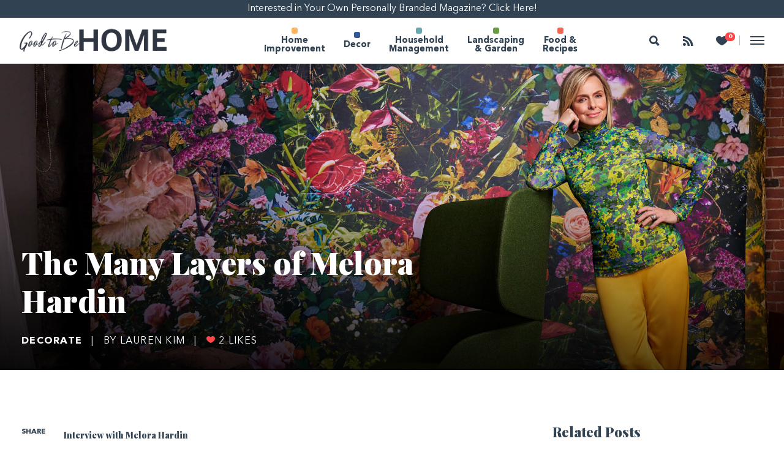

--- FILE ---
content_type: text/html; charset=UTF-8
request_url: https://goodtobehomemag.com/decor/decorate/the-many-layers-of-melora-hardin/
body_size: 19124
content:
<!doctype html>

  <html class="no-js"  lang="en-US">

	<head>
		<meta charset="utf-8">

		<!-- Force IE to use the latest rendering engine available -->
		<meta http-equiv="X-UA-Compatible" content="IE=edge">

		<!-- Mobile Meta -->
		<meta name="viewport" content="width=device-width, initial-scale=1.0">
		<meta class="foundation-mq">
        <link rel="stylesheet" href="https://use.fontawesome.com/releases/v5.0.10/css/all.css">

        <!-- If Site Icon isn't set in customizer -->
					<!-- Icons & Favicons -->
            <!--<link rel="icon" href="--><!--/favicon.png">-->

                                        <link href="https://goodtobehomemag.com/wp-content/themes/American-Lifestyle/assets/images/start-healthy/apple-icon-touch.png" rel="apple-touch-icon" />
            
			<!--[if IE]>
				<link rel="shortcut icon" href="https://goodtobehomemag.com/wp-content/themes/American-Lifestyle/favicon.ico">
			<![endif]-->
			<meta name="msapplication-TileColor" content="#f01d4f">
			<meta name="msapplication-TileImage" content="https://goodtobehomemag.com/wp-content/themes/American-Lifestyle/assets/images/win8-tile-icon.png">
	    	<meta name="theme-color" content="#121212">
	    
		<link rel="pingback" href="https://goodtobehomemag.com/xmlrpc.php">

		<title>The Many Layers of Melora Hardin - Good to Be Home</title>
<meta name='robots' content='max-image-preview:large' />
	<style>img:is([sizes="auto" i], [sizes^="auto," i]) { contain-intrinsic-size: 3000px 1500px }</style>
	
<!-- This site is optimized with the Yoast SEO plugin v12.7.1 - https://yoast.com/wordpress/plugins/seo/ -->
<meta name="robots" content="max-snippet:-1, max-image-preview:large, max-video-preview:-1"/>
<link rel="canonical" href="https://goodtobehomemag.com/decor/decorate/the-many-layers-of-melora-hardin/" />
<meta name="twitter:card" content="summary_large_image" />
<meta name="twitter:description" content="Actress Melora Hardin shares about her new wallpaper line and the art of collage." />
<meta name="twitter:title" content="The Many Layers of Melora Hardin - Good to Be Home" />
<script type='application/ld+json' class='yoast-schema-graph yoast-schema-graph--main'>{"@context":"https://schema.org","@graph":[{"@type":"WebSite","@id":"https://goodtobehomemag.com/#website","url":"https://goodtobehomemag.com/","name":"Good to Be Home","description":"Good to Be Home Magazine","potentialAction":{"@type":"SearchAction","target":"https://goodtobehomemag.com/?s={search_term_string}","query-input":"required name=search_term_string"}},{"@type":"WebPage","@id":"https://goodtobehomemag.com/decor/decorate/the-many-layers-of-melora-hardin/#webpage","url":"https://goodtobehomemag.com/decor/decorate/the-many-layers-of-melora-hardin/","inLanguage":"en-US","name":"The Many Layers of Melora Hardin - Good to Be Home","isPartOf":{"@id":"https://goodtobehomemag.com/#website"},"datePublished":"2024-03-01T08:00:57+00:00","dateModified":"2024-02-06T20:24:01+00:00","author":{"@id":"https://goodtobehomemag.com/#/schema/person/b90d631fd2f36722b06ecccdc27484eb"}},{"@type":["Person"],"@id":"https://goodtobehomemag.com/#/schema/person/b90d631fd2f36722b06ecccdc27484eb","name":"ajimenez","image":{"@type":"ImageObject","@id":"https://goodtobehomemag.com/#authorlogo","url":"https://secure.gravatar.com/avatar/370fd3ef5b2313c7465c0026a4c2af9d14c7c1f31fb160ddbba3f572f8b74842?s=96&d=mm&r=g","caption":"ajimenez"},"sameAs":[]}]}</script>
<!-- / Yoast SEO plugin. -->

<link rel='dns-prefetch' href='//www.youtube.com' />
<link rel='dns-prefetch' href='//assets.pinterest.com' />
<link rel="alternate" type="application/rss+xml" title="Good to Be Home &raquo; Feed" href="https://goodtobehomemag.com/feed/" />
<link rel="alternate" type="application/rss+xml" title="Good to Be Home &raquo; Comments Feed" href="https://goodtobehomemag.com/comments/feed/" />
<link rel="alternate" type="application/rss+xml" title="Good to Be Home &raquo; The Many Layers of Melora Hardin Comments Feed" href="https://goodtobehomemag.com/decor/decorate/the-many-layers-of-melora-hardin/feed/" />
<script type="text/javascript">
/* <![CDATA[ */
window._wpemojiSettings = {"baseUrl":"https:\/\/s.w.org\/images\/core\/emoji\/16.0.1\/72x72\/","ext":".png","svgUrl":"https:\/\/s.w.org\/images\/core\/emoji\/16.0.1\/svg\/","svgExt":".svg","source":{"concatemoji":"https:\/\/goodtobehomemag.com\/wp-includes\/js\/wp-emoji-release.min.js?ver=6.8.3"}};
/*! This file is auto-generated */
!function(s,n){var o,i,e;function c(e){try{var t={supportTests:e,timestamp:(new Date).valueOf()};sessionStorage.setItem(o,JSON.stringify(t))}catch(e){}}function p(e,t,n){e.clearRect(0,0,e.canvas.width,e.canvas.height),e.fillText(t,0,0);var t=new Uint32Array(e.getImageData(0,0,e.canvas.width,e.canvas.height).data),a=(e.clearRect(0,0,e.canvas.width,e.canvas.height),e.fillText(n,0,0),new Uint32Array(e.getImageData(0,0,e.canvas.width,e.canvas.height).data));return t.every(function(e,t){return e===a[t]})}function u(e,t){e.clearRect(0,0,e.canvas.width,e.canvas.height),e.fillText(t,0,0);for(var n=e.getImageData(16,16,1,1),a=0;a<n.data.length;a++)if(0!==n.data[a])return!1;return!0}function f(e,t,n,a){switch(t){case"flag":return n(e,"\ud83c\udff3\ufe0f\u200d\u26a7\ufe0f","\ud83c\udff3\ufe0f\u200b\u26a7\ufe0f")?!1:!n(e,"\ud83c\udde8\ud83c\uddf6","\ud83c\udde8\u200b\ud83c\uddf6")&&!n(e,"\ud83c\udff4\udb40\udc67\udb40\udc62\udb40\udc65\udb40\udc6e\udb40\udc67\udb40\udc7f","\ud83c\udff4\u200b\udb40\udc67\u200b\udb40\udc62\u200b\udb40\udc65\u200b\udb40\udc6e\u200b\udb40\udc67\u200b\udb40\udc7f");case"emoji":return!a(e,"\ud83e\udedf")}return!1}function g(e,t,n,a){var r="undefined"!=typeof WorkerGlobalScope&&self instanceof WorkerGlobalScope?new OffscreenCanvas(300,150):s.createElement("canvas"),o=r.getContext("2d",{willReadFrequently:!0}),i=(o.textBaseline="top",o.font="600 32px Arial",{});return e.forEach(function(e){i[e]=t(o,e,n,a)}),i}function t(e){var t=s.createElement("script");t.src=e,t.defer=!0,s.head.appendChild(t)}"undefined"!=typeof Promise&&(o="wpEmojiSettingsSupports",i=["flag","emoji"],n.supports={everything:!0,everythingExceptFlag:!0},e=new Promise(function(e){s.addEventListener("DOMContentLoaded",e,{once:!0})}),new Promise(function(t){var n=function(){try{var e=JSON.parse(sessionStorage.getItem(o));if("object"==typeof e&&"number"==typeof e.timestamp&&(new Date).valueOf()<e.timestamp+604800&&"object"==typeof e.supportTests)return e.supportTests}catch(e){}return null}();if(!n){if("undefined"!=typeof Worker&&"undefined"!=typeof OffscreenCanvas&&"undefined"!=typeof URL&&URL.createObjectURL&&"undefined"!=typeof Blob)try{var e="postMessage("+g.toString()+"("+[JSON.stringify(i),f.toString(),p.toString(),u.toString()].join(",")+"));",a=new Blob([e],{type:"text/javascript"}),r=new Worker(URL.createObjectURL(a),{name:"wpTestEmojiSupports"});return void(r.onmessage=function(e){c(n=e.data),r.terminate(),t(n)})}catch(e){}c(n=g(i,f,p,u))}t(n)}).then(function(e){for(var t in e)n.supports[t]=e[t],n.supports.everything=n.supports.everything&&n.supports[t],"flag"!==t&&(n.supports.everythingExceptFlag=n.supports.everythingExceptFlag&&n.supports[t]);n.supports.everythingExceptFlag=n.supports.everythingExceptFlag&&!n.supports.flag,n.DOMReady=!1,n.readyCallback=function(){n.DOMReady=!0}}).then(function(){return e}).then(function(){var e;n.supports.everything||(n.readyCallback(),(e=n.source||{}).concatemoji?t(e.concatemoji):e.wpemoji&&e.twemoji&&(t(e.twemoji),t(e.wpemoji)))}))}((window,document),window._wpemojiSettings);
/* ]]> */
</script>
<style id='wp-emoji-styles-inline-css' type='text/css'>

	img.wp-smiley, img.emoji {
		display: inline !important;
		border: none !important;
		box-shadow: none !important;
		height: 1em !important;
		width: 1em !important;
		margin: 0 0.07em !important;
		vertical-align: -0.1em !important;
		background: none !important;
		padding: 0 !important;
	}
</style>
<link rel='stylesheet' id='wp-block-library-css' href='https://goodtobehomemag.com/wp-includes/css/dist/block-library/style.min.css?ver=6.8.3' type='text/css' media='all' />
<style id='classic-theme-styles-inline-css' type='text/css'>
/*! This file is auto-generated */
.wp-block-button__link{color:#fff;background-color:#32373c;border-radius:9999px;box-shadow:none;text-decoration:none;padding:calc(.667em + 2px) calc(1.333em + 2px);font-size:1.125em}.wp-block-file__button{background:#32373c;color:#fff;text-decoration:none}
</style>
<style id='global-styles-inline-css' type='text/css'>
:root{--wp--preset--aspect-ratio--square: 1;--wp--preset--aspect-ratio--4-3: 4/3;--wp--preset--aspect-ratio--3-4: 3/4;--wp--preset--aspect-ratio--3-2: 3/2;--wp--preset--aspect-ratio--2-3: 2/3;--wp--preset--aspect-ratio--16-9: 16/9;--wp--preset--aspect-ratio--9-16: 9/16;--wp--preset--color--black: #000000;--wp--preset--color--cyan-bluish-gray: #abb8c3;--wp--preset--color--white: #ffffff;--wp--preset--color--pale-pink: #f78da7;--wp--preset--color--vivid-red: #cf2e2e;--wp--preset--color--luminous-vivid-orange: #ff6900;--wp--preset--color--luminous-vivid-amber: #fcb900;--wp--preset--color--light-green-cyan: #7bdcb5;--wp--preset--color--vivid-green-cyan: #00d084;--wp--preset--color--pale-cyan-blue: #8ed1fc;--wp--preset--color--vivid-cyan-blue: #0693e3;--wp--preset--color--vivid-purple: #9b51e0;--wp--preset--gradient--vivid-cyan-blue-to-vivid-purple: linear-gradient(135deg,rgba(6,147,227,1) 0%,rgb(155,81,224) 100%);--wp--preset--gradient--light-green-cyan-to-vivid-green-cyan: linear-gradient(135deg,rgb(122,220,180) 0%,rgb(0,208,130) 100%);--wp--preset--gradient--luminous-vivid-amber-to-luminous-vivid-orange: linear-gradient(135deg,rgba(252,185,0,1) 0%,rgba(255,105,0,1) 100%);--wp--preset--gradient--luminous-vivid-orange-to-vivid-red: linear-gradient(135deg,rgba(255,105,0,1) 0%,rgb(207,46,46) 100%);--wp--preset--gradient--very-light-gray-to-cyan-bluish-gray: linear-gradient(135deg,rgb(238,238,238) 0%,rgb(169,184,195) 100%);--wp--preset--gradient--cool-to-warm-spectrum: linear-gradient(135deg,rgb(74,234,220) 0%,rgb(151,120,209) 20%,rgb(207,42,186) 40%,rgb(238,44,130) 60%,rgb(251,105,98) 80%,rgb(254,248,76) 100%);--wp--preset--gradient--blush-light-purple: linear-gradient(135deg,rgb(255,206,236) 0%,rgb(152,150,240) 100%);--wp--preset--gradient--blush-bordeaux: linear-gradient(135deg,rgb(254,205,165) 0%,rgb(254,45,45) 50%,rgb(107,0,62) 100%);--wp--preset--gradient--luminous-dusk: linear-gradient(135deg,rgb(255,203,112) 0%,rgb(199,81,192) 50%,rgb(65,88,208) 100%);--wp--preset--gradient--pale-ocean: linear-gradient(135deg,rgb(255,245,203) 0%,rgb(182,227,212) 50%,rgb(51,167,181) 100%);--wp--preset--gradient--electric-grass: linear-gradient(135deg,rgb(202,248,128) 0%,rgb(113,206,126) 100%);--wp--preset--gradient--midnight: linear-gradient(135deg,rgb(2,3,129) 0%,rgb(40,116,252) 100%);--wp--preset--font-size--small: 13px;--wp--preset--font-size--medium: 20px;--wp--preset--font-size--large: 36px;--wp--preset--font-size--x-large: 42px;--wp--preset--spacing--20: 0.44rem;--wp--preset--spacing--30: 0.67rem;--wp--preset--spacing--40: 1rem;--wp--preset--spacing--50: 1.5rem;--wp--preset--spacing--60: 2.25rem;--wp--preset--spacing--70: 3.38rem;--wp--preset--spacing--80: 5.06rem;--wp--preset--shadow--natural: 6px 6px 9px rgba(0, 0, 0, 0.2);--wp--preset--shadow--deep: 12px 12px 50px rgba(0, 0, 0, 0.4);--wp--preset--shadow--sharp: 6px 6px 0px rgba(0, 0, 0, 0.2);--wp--preset--shadow--outlined: 6px 6px 0px -3px rgba(255, 255, 255, 1), 6px 6px rgba(0, 0, 0, 1);--wp--preset--shadow--crisp: 6px 6px 0px rgba(0, 0, 0, 1);}:where(.is-layout-flex){gap: 0.5em;}:where(.is-layout-grid){gap: 0.5em;}body .is-layout-flex{display: flex;}.is-layout-flex{flex-wrap: wrap;align-items: center;}.is-layout-flex > :is(*, div){margin: 0;}body .is-layout-grid{display: grid;}.is-layout-grid > :is(*, div){margin: 0;}:where(.wp-block-columns.is-layout-flex){gap: 2em;}:where(.wp-block-columns.is-layout-grid){gap: 2em;}:where(.wp-block-post-template.is-layout-flex){gap: 1.25em;}:where(.wp-block-post-template.is-layout-grid){gap: 1.25em;}.has-black-color{color: var(--wp--preset--color--black) !important;}.has-cyan-bluish-gray-color{color: var(--wp--preset--color--cyan-bluish-gray) !important;}.has-white-color{color: var(--wp--preset--color--white) !important;}.has-pale-pink-color{color: var(--wp--preset--color--pale-pink) !important;}.has-vivid-red-color{color: var(--wp--preset--color--vivid-red) !important;}.has-luminous-vivid-orange-color{color: var(--wp--preset--color--luminous-vivid-orange) !important;}.has-luminous-vivid-amber-color{color: var(--wp--preset--color--luminous-vivid-amber) !important;}.has-light-green-cyan-color{color: var(--wp--preset--color--light-green-cyan) !important;}.has-vivid-green-cyan-color{color: var(--wp--preset--color--vivid-green-cyan) !important;}.has-pale-cyan-blue-color{color: var(--wp--preset--color--pale-cyan-blue) !important;}.has-vivid-cyan-blue-color{color: var(--wp--preset--color--vivid-cyan-blue) !important;}.has-vivid-purple-color{color: var(--wp--preset--color--vivid-purple) !important;}.has-black-background-color{background-color: var(--wp--preset--color--black) !important;}.has-cyan-bluish-gray-background-color{background-color: var(--wp--preset--color--cyan-bluish-gray) !important;}.has-white-background-color{background-color: var(--wp--preset--color--white) !important;}.has-pale-pink-background-color{background-color: var(--wp--preset--color--pale-pink) !important;}.has-vivid-red-background-color{background-color: var(--wp--preset--color--vivid-red) !important;}.has-luminous-vivid-orange-background-color{background-color: var(--wp--preset--color--luminous-vivid-orange) !important;}.has-luminous-vivid-amber-background-color{background-color: var(--wp--preset--color--luminous-vivid-amber) !important;}.has-light-green-cyan-background-color{background-color: var(--wp--preset--color--light-green-cyan) !important;}.has-vivid-green-cyan-background-color{background-color: var(--wp--preset--color--vivid-green-cyan) !important;}.has-pale-cyan-blue-background-color{background-color: var(--wp--preset--color--pale-cyan-blue) !important;}.has-vivid-cyan-blue-background-color{background-color: var(--wp--preset--color--vivid-cyan-blue) !important;}.has-vivid-purple-background-color{background-color: var(--wp--preset--color--vivid-purple) !important;}.has-black-border-color{border-color: var(--wp--preset--color--black) !important;}.has-cyan-bluish-gray-border-color{border-color: var(--wp--preset--color--cyan-bluish-gray) !important;}.has-white-border-color{border-color: var(--wp--preset--color--white) !important;}.has-pale-pink-border-color{border-color: var(--wp--preset--color--pale-pink) !important;}.has-vivid-red-border-color{border-color: var(--wp--preset--color--vivid-red) !important;}.has-luminous-vivid-orange-border-color{border-color: var(--wp--preset--color--luminous-vivid-orange) !important;}.has-luminous-vivid-amber-border-color{border-color: var(--wp--preset--color--luminous-vivid-amber) !important;}.has-light-green-cyan-border-color{border-color: var(--wp--preset--color--light-green-cyan) !important;}.has-vivid-green-cyan-border-color{border-color: var(--wp--preset--color--vivid-green-cyan) !important;}.has-pale-cyan-blue-border-color{border-color: var(--wp--preset--color--pale-cyan-blue) !important;}.has-vivid-cyan-blue-border-color{border-color: var(--wp--preset--color--vivid-cyan-blue) !important;}.has-vivid-purple-border-color{border-color: var(--wp--preset--color--vivid-purple) !important;}.has-vivid-cyan-blue-to-vivid-purple-gradient-background{background: var(--wp--preset--gradient--vivid-cyan-blue-to-vivid-purple) !important;}.has-light-green-cyan-to-vivid-green-cyan-gradient-background{background: var(--wp--preset--gradient--light-green-cyan-to-vivid-green-cyan) !important;}.has-luminous-vivid-amber-to-luminous-vivid-orange-gradient-background{background: var(--wp--preset--gradient--luminous-vivid-amber-to-luminous-vivid-orange) !important;}.has-luminous-vivid-orange-to-vivid-red-gradient-background{background: var(--wp--preset--gradient--luminous-vivid-orange-to-vivid-red) !important;}.has-very-light-gray-to-cyan-bluish-gray-gradient-background{background: var(--wp--preset--gradient--very-light-gray-to-cyan-bluish-gray) !important;}.has-cool-to-warm-spectrum-gradient-background{background: var(--wp--preset--gradient--cool-to-warm-spectrum) !important;}.has-blush-light-purple-gradient-background{background: var(--wp--preset--gradient--blush-light-purple) !important;}.has-blush-bordeaux-gradient-background{background: var(--wp--preset--gradient--blush-bordeaux) !important;}.has-luminous-dusk-gradient-background{background: var(--wp--preset--gradient--luminous-dusk) !important;}.has-pale-ocean-gradient-background{background: var(--wp--preset--gradient--pale-ocean) !important;}.has-electric-grass-gradient-background{background: var(--wp--preset--gradient--electric-grass) !important;}.has-midnight-gradient-background{background: var(--wp--preset--gradient--midnight) !important;}.has-small-font-size{font-size: var(--wp--preset--font-size--small) !important;}.has-medium-font-size{font-size: var(--wp--preset--font-size--medium) !important;}.has-large-font-size{font-size: var(--wp--preset--font-size--large) !important;}.has-x-large-font-size{font-size: var(--wp--preset--font-size--x-large) !important;}
:where(.wp-block-post-template.is-layout-flex){gap: 1.25em;}:where(.wp-block-post-template.is-layout-grid){gap: 1.25em;}
:where(.wp-block-columns.is-layout-flex){gap: 2em;}:where(.wp-block-columns.is-layout-grid){gap: 2em;}
:root :where(.wp-block-pullquote){font-size: 1.5em;line-height: 1.6;}
</style>
<link rel='stylesheet' id='wp-contact-block-css' href='https://goodtobehomemag.com/wp-content/plugins/wp-contact-block/resources/public/css/wp-contact-block-public.css?ver=2.0.0' type='text/css' media='all' />
<link rel='stylesheet' id='parent-style-css' href='https://goodtobehomemag.com/wp-content/themes/Good-To-Be-Home/scss/style.css?ver=6.8.3' type='text/css' media='all' />
<link rel='stylesheet' id='simple-favorites-css' href='https://goodtobehomemag.com/wp-content/plugins/favorites/assets/css/favorites.css?ver=2.3.6' type='text/css' media='all' />
<link rel='stylesheet' id='site-css-css' href='https://goodtobehomemag.com/wp-content/themes/American-Lifestyle/assets/scss/style.css?ver=20200229' type='text/css' media='all' />
<link rel='stylesheet' id='ion-css-css' href='https://goodtobehomemag.com/wp-content/themes/American-Lifestyle/assets/css/ionicons.min.css?ver=6.8.3' type='text/css' media='all' />
<link rel='stylesheet' id='owl-css-css' href='https://goodtobehomemag.com/wp-content/themes/American-Lifestyle/vendor/owl-carousel/dist/assets/owl.carousel.css?ver=6.8.3' type='text/css' media='all' />
<script type="text/javascript" src="https://goodtobehomemag.com/wp-includes/js/jquery/jquery.min.js?ver=3.7.1" id="jquery-core-js"></script>
<script type="text/javascript" src="https://goodtobehomemag.com/wp-includes/js/jquery/jquery-migrate.min.js?ver=3.4.1" id="jquery-migrate-js"></script>
<script type="text/javascript" src="https://goodtobehomemag.com/wp-content/plugins/wp-contact-block/resources/public/js/wp-contact-block-public.js?ver=2.0.0" id="wp-contact-block-js"></script>
<script type="text/javascript" id="ga_events_main_script-js-extra">
/* <![CDATA[ */
var ga_options = {"anonymizeip":"","advanced":"","snippet_type":"none","tracking_id":"","gtm_id":"","domain":"","click_elements":[],"scroll_elements":[],"link_clicks_delay":"120"};
/* ]]> */
</script>
<script type="text/javascript" src="https://goodtobehomemag.com/wp-content/plugins/wp-google-analytics-events/js/main.js?ver=1.0" id="ga_events_main_script-js"></script>
<script type="text/javascript" id="favorites-js-extra">
/* <![CDATA[ */
var favorites_data = {"ajaxurl":"https:\/\/goodtobehomemag.com\/wp-admin\/admin-ajax.php","nonce":"b20cab4bf2","favorite":"<i class=\"ion-ios-heart-outline\"><\/i>","favorited":"<i class=\"ion-ios-heart\"><\/i>","includecount":"","indicate_loading":"1","loading_text":"Loading","loading_image":"","loading_image_active":"","loading_image_preload":"","cache_enabled":"1","button_options":{"button_type":"custom","custom_colors":false,"box_shadow":false,"include_count":false,"default":{"background_default":false,"border_default":false,"text_default":false,"icon_default":false,"count_default":false},"active":{"background_active":false,"border_active":false,"text_active":false,"icon_active":false,"count_active":false}},"authentication_modal_content":"<p>Please login to add favorites.<\/p><p><a href=\"#\" data-favorites-modal-close>Dismiss this notice<\/a><\/p>","authentication_redirect":"","dev_mode":"","logged_in":"","user_id":"0","authentication_redirect_url":"https:\/\/goodtobehomemag.com\/wp-login.php"};
/* ]]> */
</script>
<script type="text/javascript" src="https://goodtobehomemag.com/wp-content/plugins/favorites/assets/js/favorites.min.js?ver=2.3.6" id="favorites-js"></script>
<link rel="https://api.w.org/" href="https://goodtobehomemag.com/wp-json/" /><link rel="alternate" title="JSON" type="application/json" href="https://goodtobehomemag.com/wp-json/wp/v2/posts/9297" /><link rel='shortlink' href='https://goodtobehomemag.com/?p=9297' />
<link rel="alternate" title="oEmbed (JSON)" type="application/json+oembed" href="https://goodtobehomemag.com/wp-json/oembed/1.0/embed?url=https%3A%2F%2Fgoodtobehomemag.com%2Fdecor%2Fdecorate%2Fthe-many-layers-of-melora-hardin%2F" />
<link rel="alternate" title="oEmbed (XML)" type="text/xml+oembed" href="https://goodtobehomemag.com/wp-json/oembed/1.0/embed?url=https%3A%2F%2Fgoodtobehomemag.com%2Fdecor%2Fdecorate%2Fthe-many-layers-of-melora-hardin%2F&#038;format=xml" />
<link rel="alternate" type="application/json" title="Good to Be Home &raquo; JSON Feed" href="https://goodtobehomemag.com/feed/json/" />
<link rel="alternate" type="application/json" title="Good to Be Home &raquo; The Many Layers of Melora Hardin Comments Feed" href="https://goodtobehomemag.com/decor/decorate/the-many-layers-of-melora-hardin/feed/json/" />
<link rel="shortcut icon" href="https://starthealthymag.com/wp-content/themes/Good-To-Be-Home/favicon.png" /><meta property="og:type" content="article" /><meta property="og:image" content="https://goodtobehomemag.com/wp-content/uploads/sites/5/2024/02/melorahardin-main-1200x627.jpg"/><meta property="og:title" content="The Many Layers of Melora Hardin"/><meta property="og:description" content="Actress Melora Hardin shares about her new wallpaper line and the art of collage."/><meta property="og:url" content="https://goodtobehomemag.com/decor/decorate/the-many-layers-of-melora-hardin/"/><meta itemprop="name" content="The Many Layers of Melora Hardin" /><meta name="twitter:card" content="summary_large_image"><meta name="twitter:site" content="@ALMconnect"><meta name="twitter:creator" content="@ALMconnect"><meta name="twitter:title" content="The Many Layers of Melora Hardin"><meta name="twitter:description" content="Actress Melora Hardin shares about her new wallpaper line and the art of collage."><meta name="twitter:image" content="https://goodtobehomemag.com/wp-content/uploads/sites/5/2024/02/melorahardin-main-1200x627.jpg"><link rel="amphtml" href="https://goodtobehomemag.com/decor/decorate/the-many-layers-of-melora-hardin/amp/"><!-- BEGIN GADWP v5.3.10 Tag Manager - https://exactmetrics.com/ -->
<script>
  window.dataLayer = window.dataLayer || [];
  window.dataLayer.push({});
</script>

<script>
(function(w,d,s,l,i){w[l]=w[l]||[];w[l].push({'gtm.start':
	new Date().getTime(),event:'gtm.js'});var f=d.getElementsByTagName(s)[0],
	j=d.createElement(s),dl=l!='dataLayer'?'&l='+l:'';j.async=true;j.src=
	'https://www.googletagmanager.com/gtm.js?id='+i+dl;f.parentNode.insertBefore(j,f);
	})(window,document,'script','dataLayer','G-MCNB1N2RCQ');
</script>
<!-- END GADWP Tag Manager -->


		<!-- Drop Google Analytics here -->

        <!-- Google tag (gtag.js) -->
        <script async src="https://www.googletagmanager.com/gtag/js?id=G-B77R4JJ2EC"></script>
        <script>
            window.dataLayer = window.dataLayer || [];
            function gtag(){dataLayer.push(arguments);}
            gtag('js', new Date());

            gtag('config', 'G-B77R4JJ2EC');
        </script>
        <link rel="stylesheet" href="https://use.fontawesome.com/releases/v6.0.0/css/all.css">
        <!-- end analytics -->

	</head>

	<!-- Uncomment this line if using the Off-Canvas Menu -->

	<body class="wp-singular post-template-default single single-post postid-9297 single-format-standard wp-theme-American-Lifestyle wp-child-theme-Good-To-Be-Home">

    <!-- CB: only show navigation elements when there is no contact block -->
            <a href="/customize-magazine"
            class="full-width text-center bg-color9 text-color7 "
            style="width: 100%; display: block; padding: 2.25px 0;">
                Interested in Your Own Personally Branded Magazine? Click Here!
        </a>
    

		<div class="off-canvas-wrapper">

			<div class="off-canvas position-right bg-color9" id="off-canvas" data-off-canvas >
    <div class="inner">
        <h4>Want to customize this content for your business?</h4>
        <a class="button" href="/customize-magazine/">Learn More</a>
        <hr>
        <h4 class="text-xlarge">Categories</h4>
        <nav class="category-navigation"> <ul id="menu-top-nav" class="vertical menu" data-accordion-menu><li id="menu-item-5950" class="cat-ghm-home-improvement menu-item menu-item-type-post_type menu-item-object-page menu-item-5950"><a href="https://goodtobehomemag.com/home-improvement/">Home Improvement</a></li>
<li id="menu-item-5943" class="cat-ghm-decor menu-item menu-item-type-post_type menu-item-object-page menu-item-5943"><a href="https://goodtobehomemag.com/decor/">Decor</a></li>
<li id="menu-item-5944" class="cat-ghm-household-management menu-item menu-item-type-post_type menu-item-object-page menu-item-5944"><a href="https://goodtobehomemag.com/household-management/">Household Management</a></li>
<li id="menu-item-5945" class="cat-ghm-landscaping menu-item menu-item-type-post_type menu-item-object-page menu-item-5945"><a href="https://goodtobehomemag.com/landscaping-and-garden/">Landscaping &#038; Garden</a></li>
<li id="menu-item-862" class="cat-ghm-food-recipes menu-item menu-item-type-post_type menu-item-object-page menu-item-862"><a href="https://goodtobehomemag.com/food-recipes/">Food &#038; Recipes</a></li>
</ul></nav>
        <br>
                        <br>
        <hr>
        <h4>General</h4>
        <nav role="navigation">
            <ul id="menu-general" class="vertical menu"><li id="menu-item-930" class="menu-item menu-item-type-post_type menu-item-object-page menu-item-930"><a href="https://goodtobehomemag.com/start-healthy/about-the-magazine/">About the Magazine</a></li>
<li id="menu-item-929" class="menu-item menu-item-type-post_type menu-item-object-page menu-item-929"><a href="https://goodtobehomemag.com/contact-us/">Contact Us</a></li>
<li id="menu-item-991" class="menu-item menu-item-type-post_type menu-item-object-page menu-item-991"><a href="https://goodtobehomemag.com/customize-magazine/">Customize Magazine</a></li>
</ul>        </nav>
        <br>

                <hr>
        <h4>Editorial</h4>
        <nav role="navigation">
            <ul id="menu-editorial" class="vertical menu"><li id="menu-item-1201" class="menu-item menu-item-type-post_type menu-item-object-page menu-item-1201"><a href="https://goodtobehomemag.com/issue-archive/">Issue Archive</a></li>
<li id="menu-item-1203" class="menu-item menu-item-type-post_type menu-item-object-page menu-item-1203"><a href="https://goodtobehomemag.com/editorial-calendar/">Editorial Calendar</a></li>
</ul>        </nav>
                <br>

    </div>
</div>
			<div class="off-canvas-content" data-off-canvas-content>

                <header class="header" role="banner" data-sticky-container>

                     <!-- This navs will be applied to the topbar, above all content
                          To see additional nav styles, visit the /parts directory -->
                     <!-- By default, this menu will use off-canvas for small
	 and a topbar for medium-up -->



<div class="top-bar vertical-align-container stick" id="top-bar-menu" data-sticky data-margin-top="0">


	<div class="vertical-align-item text-left">
        <div class="show-for-large">
                            <a href="https://goodtobehomemag.com">
                            
                <img alt="" width="240" src="https://goodtobehomemag.com/wp-content/uploads/sites/5/2021/12/GHM-Title-Dark.png" >

                            </a>
                    </div>
        <div class="hide-for-large">
                            <a href="https://goodtobehomemag.com">
                                            <img width="30" src="" >
                            </a>
                    </div>
	</div>

    <!-- CB: only show navigation elements when there is no contact block -->
            <div class="show-for-large vertical-align-item">
            <nav class="category-navigation menu-centered top-bar-height">
                <ul id="menu-top-nav-1" class="vertical medium-horizontal menu top-bar-height" data-responsive-menu="accordion medium-dropdown" data-close-on-click-inside="false"><li class="cat-ghm-home-improvement menu-item menu-item-type-post_type menu-item-object-page menu-item-5950"><a href="https://goodtobehomemag.com/home-improvement/">Home Improvement</a></li>
<li class="cat-ghm-decor menu-item menu-item-type-post_type menu-item-object-page menu-item-5943"><a href="https://goodtobehomemag.com/decor/">Decor</a></li>
<li class="cat-ghm-household-management menu-item menu-item-type-post_type menu-item-object-page menu-item-5944"><a href="https://goodtobehomemag.com/household-management/">Household Management</a></li>
<li class="cat-ghm-landscaping menu-item menu-item-type-post_type menu-item-object-page menu-item-5945"><a href="https://goodtobehomemag.com/landscaping-and-garden/">Landscaping &#038; Garden</a></li>
<li class="cat-ghm-food-recipes menu-item menu-item-type-post_type menu-item-object-page menu-item-862"><a href="https://goodtobehomemag.com/food-recipes/">Food &#038; Recipes</a></li>
</ul>            </nav>
        </div>
        <nav class="vertical-align-item text-right">

        <!-- CB: outputs the contact block for the customer, if available -->
        
        <!-- CB: only show navigation elements when there is no contact block -->
        
        <ul class="menu icon-list vertical-align-item float-right">
            <li>
                <a class="main-search-icon" data-toggle="offCanvasTop">
                    <i class="icon ion-search"></i>
                    <span class="show-for-sr">Search</span>
                </a>
            </li>
            <li>
                <a href="#" data-open="follow-us-window">
                    <i class="icon ion-social-rss" ></i>
                    <span class="show-for-sr">Follow</span>
                </a>
            </li>
            <li>
                <a href="/favorites">
                    <span class="top-count button-color2">0</span>
                    <i class="icon ion-ios-heart"></i>
                    <span class="show-for-sr">Heart</span>
                </a>
            </li>
            <li><span class="text-light">|</span></li>
            <li>

                <a id="burger" class="burger slider-switch" data-toggle="off-canvas">
                    <span></span>
                    <span></span>
                    <span></span>
                </a>
               <!-- <a data-toggle="off-canvas">
                    <i class="icon ion-android-menu"></i>
                    <span class="show-for-sr">Menu</span>
                </a>-->
            </li>
        </ul>
            </nav>
</div>





                    <div class="mega-dropdown-container">
                        <!--Food & Recipes-->
<div class="mega-dropdown large-12 columns hide cat-food-recipes menu-item">
    <div class="row">
        <div data-equalizer-watch="" style="height: auto;position: relative;" class="item post-card large-9 columns">
            <div>
                <nav role="navigation">
                    <ul class="vertical menu text-bold li-large-6">
                        <li class="categories"><h5>Food & Recipes Categories</h5><ul><li class="cat-item-none">No categories</li></ul></li>                    </ul>
                </nav>
            </div><!--event-block-->
        </div>

        
    </div>
</div>

<!--Holiday & Entertaining-->
<div class="mega-dropdown large-12 columns hide cat-holiday-entertaining menu-item">
    <div class="row">
        <div data-equalizer-watch="" style="height: auto;position: relative;" class="item post-card large-9 columns">
            <div>
                <nav role="navigation">
                    <ul class="vertical menu text-bold li-large-6">
                        <li class="categories"><h5>Holiday & Entertaining Categories</h5><ul><li class="cat-item-none">No categories</li></ul></li>                    </ul>
                </nav>
            </div><!--event-block-->
        </div>

        
    </div>
</div>

<!--Decor-->
<div class="mega-dropdown large-12 columns hide cat-decor menu-item">
    <div class="row">
        <div data-equalizer-watch="" style="height: auto;position: relative;" class="item post-card large-3 columns">
            <div>
                <nav role="navigation">
                    <ul class="vertical menu text-bold">
                        <li class="categories"><h5>Decor Categories</h5><ul><li class="cat-item-none">No categories</li></ul></li>                    </ul>
                </nav>
            </div><!--event-block-->
        </div>

        
    </div>
</div>

<!--Real Estate-->
<div class="mega-dropdown large-12 columns hide cat-real-estate menu-item">
    <div class="row">
        <div data-equalizer-watch="" style="height: auto;position: relative;" class="item post-card large-3 columns">
            <div>
                <nav role="navigation">
                    <ul class="vertical menu text-bold">
                        <li class="categories"><h5>Real Estate Categories</h5><ul><li class="cat-item-none">No categories</li></ul></li>                    </ul>
                </nav>
            </div><!--event-block-->
        </div>

        
    </div>
</div>

<!--Life & Culture-->
<div class="mega-dropdown large-12 columns hide cat-life-culture menu-item">
    <div class="row">
        <div data-equalizer-watch="" style="height: auto;position: relative;" class="item post-card large-3 columns">
            <div>
                <nav role="navigation">
                    <ul class="vertical menu text-bold">
                        <li class="categories"><h5>Life & Culture Categories</h5><ul><li class="cat-item-none">No categories</li></ul></li>                    </ul>
                </nav>
            </div><!--event-block-->
        </div>

        
    </div>
</div>

<!--Home-->
<div class="mega-dropdown large-12 columns hide cat-home menu-item">
    <div class="row">
        <div data-equalizer-watch="" style="height: auto;position: relative;" class="item post-card large-3 columns">
            <div>
                <nav role="navigation">
                    <ul class="vertical menu text-bold">
                        <li class="categories"><h5>Home Categories</h5><ul><li class="cat-item-none">No categories</li></ul></li>                    </ul>
                </nav>
            </div><!--event-block-->
        </div>

        
    </div>
</div>                    </div>

                </header> <!-- end .header -->

                <div class="off-canvas position-top bg-color7 search-container" id="offCanvasTop" data-off-canvas>

                        <form role="search" method="get" class="search-form" action="https://goodtobehomemag.com/">
    <div class="input-group">
        <span class="input-group-label"><i class="ion-search text-color9 text-xlarge"></i></span>
		<input type="search" id="main-search" class="search-field input-group-field" placeholder="Search..." value="" name="s" title="Search for:" />
        <!--<div class="input-group-button">
            <input type="submit" class="search-submit button button-color2" value="Search" />
        </div>-->
    </div>
</form>
                    <a id="burger" class="burger slider-switch close-button" data-close>
                        <span></span>
                        <span></span>
                        <span></span>
                    </a>


                    <!--<button class="close-button" aria-label="Close menu" type="button" data-close>
                        <span aria-hidden="true">&times;</span>
                    </button>-->

                </div>

                <!-- Follow Modal -->
                <div class="reveal small view-maxi" id="follow-us-window" data-reveal >
                    <div class="inner-large text-center">
<!--                        <div class="row inner">-->
<!--                            <div class="columns large-12">-->
<!--                                <h2>Get awesome content from us in your inbox every week!</h2>-->
<!--                                <form>-->
<!--                                    <div class="input-group">-->
<!--                                        <input type="text" id="subscribe" class="input-group-field" placeholder="E-mail Address" />-->
<!--                                        <div class="input-group-button">-->
<!--                                            <input type="submit" class="search-submit button " value="Subscribe" />-->
<!--                                        </div>-->
<!--                                    </div>-->
<!--                                </form>-->
<!--                            </div>-->
<!--                        </div>-->
                        <div class="row inner">
                            <div class="columns large-12">
                                <h4>Follow us on social media today!</h4>
                                
                                                                    <a href="https://www.facebook.com/remindermedia" target="_blank" class="badge badge-xlarge social-badge button-facebook margin-bottom"><i class="ion-social-facebook"></i></a>
                                
                                                                    <a href="https://www.pinterest.com/remindermedia" target="_blank" class="badge badge-xlarge social-badge button-pinterest margin-bottom"><i class="ion-social-pinterest"></i></a>
                                
                                                                    <a href="https://www.instagram.com/remindermedia" target="_blank" class="badge badge-xlarge social-badge button-instagram margin-bottom"><i class="ion-social-instagram"></i></a>
                                
                                
                                
                                
                            </div>
                        </div>
                    </div>
<!--                    <a id="burger" class="burger slider-switch close-button hide-for-large"  data-close aria-label="Close modal">-->
<!--                        <span></span>-->
<!--                        <span></span>-->
<!--                        <span></span>-->
<!--                    </a>-->

                    <button class="close-button" data-close aria-label="Close modal" type="button">
                        <span aria-hidden="true">&times;</span>
                    </button>
                </div>





		    
		    	<article id="post-9297" class="post-9297 post type-post status-publish format-standard hentry category-decorate tag-art tag-artist tag-decorate tag-decorating tag-wallpaper issues-issue-19 branded-posts-category-decorating" role="article" itemscope itemtype="http://schema.org/BlogPosting">

    <!-- Social share buttons fixed to bottom -->
    
<!-- Social share buttons fixed to bottom -->
<div class="share-button-container-fixed bg-color7 small-12 hide-for-large border-top on-scroll" >

    <div class="post-share-icons text-center">

        <!-- Facebook -->
        <a class="text-color-facebook columns small-3" target="_blank" href="https://www.facebook.com/sharer/sharer.php?u=https%3A%2F%2Fgoodtobehomemag.com%2Fdecor%2Fdecorate%2Fthe-many-layers-of-melora-hardin%3Fts%3D%26cb%3D%26utm_source%3D">
            <i class="ion-social-facebook"></i>
            <span class="show-for-sr">Facebook</span>
        </a>

        <!-- Twitter -->
        <a class="text-color-twitter small-3" target="_blank" href="https://twitter.com/share?text=Check%20out%20'The Many Layers of Melora Hardin'%20from%20American%20Lifestyle!&url=https%3A%2F%2Fgoodtobehomemag.com%2Fdecor%2Fdecorate%2Fthe-many-layers-of-melora-hardin%3Fts%3D%26cb%3D%26utm_source%3D">
            <i class="ion-social-twitter"></i>
            <span class="show-for-sr">Twitter</span>
        </a>

        <!-- Pinterest -->
        <a class="text-color-linkedin small-3" target="_blank" href="https://www.linkedin.com/shareArticle?title=The Many Layers of Melora Hardin&mini=true&url=https%3A%2F%2Fgoodtobehomemag.com%2Fdecor%2Fdecorate%2Fthe-many-layers-of-melora-hardin%3Fts%3D%26cb%3D%26utm_source%3D&source=https://goodtobehomemag.com/decor/decorate/the-many-layers-of-melora-hardin/">
            <i class="ion-social-linkedin"></i>
            <span class="show-for-sr">LinkedIn</span>
        </a>

        <!-- Favorite  -->
                <div class="small-3 columns">
            <a class="simplefavorite-button" data-postid="9297" data-siteid="5" data-groupid="1" data-favoritecount="2" style=""><i class="ion-ios-heart-outline"></i></a>        </div>
        
    </div>

</div>

    <!--<header class="article-header">
		<h1 class="entry-title single-title" itemprop="headline">The Many Layers of Melora Hardin</h1>
		<p class="byline">
	Posted on March 1, 2024 by <a href="https://goodtobehomemag.com/author/ajimenez/" title="Posts by ajimenez" rel="author">ajimenez</a>  - <a href="https://goodtobehomemag.com/category/decor/decorate/" rel="category tag">Decorate</a></p>	    </header> <!-- end article header -->

    
    <header id="header" class="hero parallax position-relative bg-color9" data-speed="3" style="background-image:url(https://goodtobehomemag.com/wp-content/uploads/sites/5/2024/02/melorahardin-main.jpg);">
        
        <div class="overlay-gradient"></div>

        <div class="hero-info-container">
            <div class="row">
                <div class="columns large-8">
                    <h1 itemprop="name" class="print-me">The Many Layers of Melora Hardin</h1>

                    <!-- CB: outputs the contact block for the customer, if available -->
                    
                    <!-- CB: only show navigation elements when there is no contact block -->
                    
                        <div class="post-info">
                                                        <span class="category-link cat-shm-decor">
                                <a href="https://goodtobehomemag.com/category/decor/decorate/">Decorate</a>
                            </span>

                                                                                        <span class="hide-for-small-only">
                                    <span class="v-divider">|</span>
                                By Lauren Kim                                </span>
                                                            <!--                                        PUBLISH DATE-->
    <!--                        <span class="v-divider">|</span>   -->
                            <span class="v-divider">|</span>
                            <i class="ion-ios-heart text-color2"></i> <span data-favorites-post-count-id="9297" data-siteid="5">2</span> Likes
                        </div>

                    
                </div>

                <div class="hero-right-container large-3 show-for-large">
                    
<!--                    <ul class="menu icon-list hide-for-small-only float-right">-->
<!--                        <li>-->
<!--                            <a href="#">-->
<!--                                <i class="icon ion-social-facebook"></i>-->
<!--                                <span class="show-for-sr">Facebook</span>-->
<!--                            </a>-->
<!--                        </li>-->
<!--                        <li>-->
<!--                            <a href="#">-->
<!--                                <i class="icon ion-social-twitter"></i>-->
<!--                                <span class="show-for-sr">Twitter</span>-->
<!--                            </a>-->
<!--                        </li>-->
<!--                        <li>-->
<!--                            <a href="#">-->
<!--                                <i class="icon ion-social-pinterest"></i>-->
<!--                                <span class="show-for-sr">Pinterest</span>-->
<!--                            </a>-->
<!--                        </li>-->
<!--                        <li>-->
<!--                            <a href="#">-->
<!--                                <i class="icon ion-social-linkedin"></i>-->
<!--                                <span class="show-for-sr">LinkedIn</span>-->
<!--                            </a>-->
<!--                        </li>-->
<!--                        <li>-->
<!--                            <a href="#">-->
<!--                                <i class="icon ion-email"></i>-->
<!--                                <span class="show-for-sr">E-mail</span>-->
<!--                            </a>-->
<!--                        </li>-->
<!--                    </ul>-->
                </div>
            </div>
        </div>
    </header>

    <div id="content">

        <div class="row">

            <main id="main" class="large-8 columns padding-standard" role="main" >
<!--                <div id="print-btn" class="print-btn"><span style="color: white; border: none;" class="print-me-btn"><i class="fas fa-print"></i>Print</span></div>-->
                <div class="columns large-1 icon-section show-for-large">
                    <div data-sticky-container>
                        <div class="post-share-icons stick text-center" data-sticky data-margin-top="5" data-top-anchor="header:bottom" data-btm-anchor="foo:bottom" >

                            
<div class="text-left">
    <strong class="text-small text-color9">SHARE</strong>
</div>

<!-- Facebook -->
<a class="text-color-facebook" target="_blank" href="https://www.facebook.com/sharer/sharer.php?u=https%3A%2F%2Fgoodtobehomemag.com%2Fdecor%2Fdecorate%2Fthe-many-layers-of-melora-hardin%3Fts%3D%26cb%3D%26utm_source%3D">
    <i class="ion-social-facebook"></i>
    <span class="show-for-sr">Facebook</span>
</a>

<!-- Twitter -->
<a class="text-color-twitter" target="_blank" href="https://twitter.com/share?text=Check%20out%20'The Many Layers of Melora Hardin'%20from%20American%20Lifestyle!&url=https%3A%2F%2Fgoodtobehomemag.com%2Fdecor%2Fdecorate%2Fthe-many-layers-of-melora-hardin%3Fts%3D%26cb%3D%26utm_source%3D">
    <i class="ion-social-twitter"></i>
    <span class="show-for-sr">Twitter</span>
</a>

<!-- Pinterest -->
<a class="text-color-linkedin" target="_blank" href="https://www.linkedin.com/shareArticle?title=The Many Layers of Melora Hardin&mini=true&url=https%3A%2F%2Fgoodtobehomemag.com%2Fdecor%2Fdecorate%2Fthe-many-layers-of-melora-hardin%3Fts%3D%26cb%3D%26utm_source%3D&source=https://goodtobehomemag.com/decor/decorate/the-many-layers-of-melora-hardin/">
    <i class="ion-social-linkedin"></i>
    <span class="show-for-sr">LinkedIn</span>
</a>

<!-- More Share Buttons -->
<a class="text-color9" data-open="modal-share">
    <i class="ion-more"></i>
    <span class="show-for-sr">More</span>
</a>

    <hr>
    <!-- Favorite Heart -->
    <a class="simplefavorite-button" data-postid="9297" data-siteid="5" data-groupid="1" data-favoritecount="2" style=""><i class="ion-ios-heart-outline"></i></a>
                        </div>
                    </div>
                </div>

                <div class="columns large-11 print-12">
                    <div class="print-me"><h6><strong>Interview with Melora Hardin</strong><br />
<strong>Photos as noted</strong></h6>
<h2><strong>Actress and director Melora Hardin, best known for her roles on The Office, Monk, and The Bold Type and her Emmynominated turn on Transparent, is also a passionate collage artist and wallpaper designer. </strong></h2>
<p>She discusses her creative process and how it informs her work on, off, and behind the screen.</p>
</div>    <p>
        <div class="block-preview print-me">
            <img src="https://goodtobehomemag.com/wp-content/uploads/sites/5/2024/02/melorahardin-intext.jpg" alt="© Melora Hardin" />
                    <div class="overlay-gradient"></div>
            <div class="text-color7 inner" style="position:absolute; bottom:0px; z-index:9999">
                © Melora Hardin            </div>
                </div>
    </p>


<div class="print-me"><p><strong>How did you get started in collage art?</strong><br />
As a little girl, I was always creating and drawing, and I kept getting pulled into collage. I enjoyed being messy, adding layers, and making something. I also loved that I could cover a collage up with something else if I didn’t like it. It was a fun way to express myself—it was kind of like doodling.</p>
<p><strong>How did you get back into collaging?</strong><br />
When I started making my documentary, Hunter’s Thunder, collaging was something I could use to inform me as an editor. It’s a little like directing because they are both about putting pieces together to tell a story. It’s this ability to tell stories that attracts me most to collaging.</p>
<p>I also did a lot of collaging in Montreal while shooting The Bold Type since I hadn’t been to that city before and was about 3,000 miles away from my family and friends. I felt compelled to collage since I knew there would be downtime. It gave me something relaxing to do to balance the intensity of the work I had done in Los Angeles with Hunter Austin, the subject of my documentary.</p>
<p><strong>What is your documentary about?</strong><br />
It’s both an inside look at my friendship with Hunter and a story about a meaningful chance connection, real-life serendipity and healing, and women holding women up. It’s 85 percent self-shot and is quite intimate. With a documentary, you follow real life, not a script, so I didn’t know where the story was taking me. When I started editing my footage, I did a series of collages to help me figure out what I wanted to say. My collages resonated with Hunter; it was incredible to see my art have such an effect on somebody. They gave her an imaginative escape that helped her heal and create a new vision for her life.</p>
<p><strong>Does being a collage artist and an actor share any similarities?</strong><br />
Yes. In acting and directing, as with collaging, you sometimes need to release control and allow intuition and instinct to lead. The process requires a lot of skill because you have to know how to relax your brain to get the best results.</p>
</div>    <p>
        <div class="block-preview print-me">
            <img src="https://goodtobehomemag.com/wp-content/uploads/sites/5/2024/02/melorahardin-intext-1.jpg" alt="© Melora Hardin" />
                    <div class="overlay-gradient"></div>
            <div class="text-color7 inner" style="position:absolute; bottom:0px; z-index:9999">
                © Melora Hardin            </div>
                </div>
    </p>


<div class="print-me"><p><strong>What is your creative process when collaging?</strong><br />
I begin by looking through magazines. I have piles of them—new ones, vintage National Geographic and Life magazines, and some from France. Anytime I see an interesting image on paper or cardboard, I save it. When I go to an airport, I find a newsstand and flip through each publication; if I find something intriguing, I buy it. Later, I’ll cut out what I like—I have piles of clippings to pull from when collaging. I sometimes accent the images with gold, silver, or copper leaf and usually glue everything together with Mod Podge.</p>
<p><strong>Where do you create your collages?</strong><br />
I work on them wherever I go, but I really love to spend time on them in Montreal—that’s where I have the most space to spread out and make a mess. Rather than glue them together right away, I leave my collages out for a while. Then, when I’m happy with a collage, I take photos of it so I can take it apart, reassemble it, and glue it down. Putting my collages back together exactly as they were before is the tricky part.</p>
<p>I’ve filled a bedroom wall in my place in Los Angeles with my collages. When I wake up in the morning, I gaze at them and let them speak to me. On another wall in my bedroom, I’ve hung more collages using adhesive strips that allow me to easily move them around. My husband loves them; when I told him I was going to put them all over the wall, he was fine with it.</p>
<p><strong>Tell us about your wallpaper collection:</strong><br />
It’s called Storyboards by Melora Hardin because everything in the collection tells a story—you can even infuse them with your own imaginings. My first experiment for the series was a collage I made for the bathroom wall in my Montreal condo. The collage makes the space, which has a big bathtub, feel incredibly restful. I can soak, relax, and gaze at its giant blooms, butterflies, and ancient-looking sculpture—it has an owl perched on it that appears to be looking at me. The scene in the collage can be almost anything, whether a lake or a garden—the possibilities are endless.</p>
<p><strong> Do the wall coverings you designed have a unifying theme?</strong><br />
Much of my collection is inspired by Hunter’s Thunder and the idea of metamorphosis and healing. Some elements it features, such as butterflies and flowers, are about letting the light in since shame can only exist in the shadows. For example, my “Birds of a Feather” pattern has a bleak black-and-white background, but it also has a vibrant gold and pink foreground.</p>
<p><strong>Is your decorating style as colorful as your collages and wallpaper?</strong><br />
Yes— I want my spaces to be warm and welcoming. I’m what you’d call eclectic and “house proud.” In my homes, I have lots of magic and whimsy and have collected many things. I love that my wallpaper can turn a room into a work of art.</p>
<p><em> For more info, visit</em> <a href="https://melora.com" target="_blank" rel="noopener">melora.com</a></p>
</div>
                    <h1 class="hide">5199 Views</h1>

                    <p id="foo"></p>


                    <!-- CB: only show navigation elements when there is no contact block -->
                                            <footer id="article-footer" class="article-footer">
                                                        <div class="aticle-tags padding-standard">
                                <div class="padding-standard tags">
                                    <p>This article is tagged in:</p><a href="https://goodtobehomemag.com/tag/art/" rel="tag">Art</a><a href="https://goodtobehomemag.com/tag/artist/" rel="tag">Artist</a><a href="https://goodtobehomemag.com/tag/decorate/" rel="tag">Decorate</a><a href="https://goodtobehomemag.com/tag/decorating/" rel="tag">Decorating</a><a href="https://goodtobehomemag.com/tag/wallpaper/" rel="tag">Wallpaper</a>                                </div>
                            </div>
                            
	<div id="lfc_comments" class="comments-area" align="center">
					<button id="lfc_button" class="btn button lfc-btn" onclick="loadLFCComments();">Load Comments</button>
			</div>

                        </footer> <!-- end article footer -->
                    
                </div>

            </main> <!-- end #main -->

            <div id="sidebar1" class="sidebar large-4 columns" role="complementary">
    <div class="sidebar-inner">

        <!-- CB: outputs the contact block for the customer, if available -->
        
        <!-- CB: only show navigation elements when there is no contact block -->
        
            <div id="relatedposts" class="padding-standard show-for-large"><h3>Related Posts</h3>
                        
                        <div class="columns padding-small">
                            <div class="relatedthumb float-left medium-3">
                                <a href="https://goodtobehomemag.com/decor/decorate/festive-tablescapes-made-easy/">
                                    <img src="https://goodtobehomemag.com/wp-content/uploads/sites/5/2025/10/tablescapes-card-150x225.jpg" alt="Table set for holidays" data-pin-nopin="true" />
                                </a>
                            </div>
                            <div class="relatedcontent columns medium-9">
                                <div class="post-info">
                                                                        <span class="category-link cat-shm-holiday-entertaining">
                                        <a href="https://goodtobehomemag.com/category/holiday-entertaining/">
                                            Holiday &amp; Entertaining                                        </a>
                                    </span>
                                    <span class="v-divider">|</span> Nov 26, 2025                                </div><!--post-info-->
                                <h4><a href="https://goodtobehomemag.com/decor/decorate/festive-tablescapes-made-easy/" rel="bookmark" title="Festive Tablescapes Made Easy">Festive Tablescapes Made Easy</a></h4>

                            </div>
                        </div>

                    
                        
                        <div class="columns padding-small">
                            <div class="relatedthumb float-left medium-3">
                                <a href="https://goodtobehomemag.com/life-culture/family-pets/experiments-on-canvas/">
                                    <img src="https://goodtobehomemag.com/wp-content/uploads/sites/5/2025/10/experimentsoncanvas-card-150x225.jpg" alt="" data-pin-nopin="true" />
                                </a>
                            </div>
                            <div class="relatedcontent columns medium-9">
                                <div class="post-info">
                                                                        <span class="category-link cat-shm-life-culture">
                                        <a href="https://goodtobehomemag.com/category/life-culture/">
                                            Life &amp; Culture                                        </a>
                                    </span>
                                    <span class="v-divider">|</span> Nov 4, 2025                                </div><!--post-info-->
                                <h4><a href="https://goodtobehomemag.com/life-culture/family-pets/experiments-on-canvas/" rel="bookmark" title="Experiments on Canvas">Experiments on Canvas</a></h4>

                            </div>
                        </div>

                    
                        
                        <div class="columns padding-small">
                            <div class="relatedthumb float-left medium-3">
                                <a href="https://goodtobehomemag.com/decor/interior-design/creating-a-peaceful-japandi-home/">
                                    <img src="https://goodtobehomemag.com/wp-content/uploads/sites/5/2025/10/japandi-card-150x225.jpg" alt="Japandi style bedroom" data-pin-nopin="true" />
                                </a>
                            </div>
                            <div class="relatedcontent columns medium-9">
                                <div class="post-info">
                                                                        <span class="category-link cat-shm-decor">
                                        <a href="https://goodtobehomemag.com/category/decor/">
                                            Decor                                        </a>
                                    </span>
                                    <span class="v-divider">|</span> Oct 2, 2025                                </div><!--post-info-->
                                <h4><a href="https://goodtobehomemag.com/decor/interior-design/creating-a-peaceful-japandi-home/" rel="bookmark" title="Creating a Peaceful Japandi Home">Creating a Peaceful Japandi Home</a></h4>

                            </div>
                        </div>

                    
                        
                        <div class="columns padding-small">
                            <div class="relatedthumb float-left medium-3">
                                <a href="https://goodtobehomemag.com/life-culture/the-magical-art-of-melissa-helene/">
                                    <img src="https://goodtobehomemag.com/wp-content/uploads/sites/5/2025/08/magicalart-card-150x225.jpg" alt="Hummingbird scratch art" data-pin-nopin="true" />
                                </a>
                            </div>
                            <div class="relatedcontent columns medium-9">
                                <div class="post-info">
                                                                        <span class="category-link cat-shm-life-culture">
                                        <a href="https://goodtobehomemag.com/category/life-culture/">
                                            Life &amp; Culture                                        </a>
                                    </span>
                                    <span class="v-divider">|</span> Aug 14, 2025                                </div><!--post-info-->
                                <h4><a href="https://goodtobehomemag.com/life-culture/the-magical-art-of-melissa-helene/" rel="bookmark" title="The Magical Art of Melissa Helene">The Magical Art of Melissa Helene</a></h4>

                            </div>
                        </div>

                    
                        
                        <div class="columns padding-small">
                            <div class="relatedthumb float-left medium-3">
                                <a href="https://goodtobehomemag.com/decor/interior-design/bringing-luxury-to-the-bathroom/">
                                    <img src="https://goodtobehomemag.com/wp-content/uploads/sites/5/2025/03/luxurytobathroom-card-150x225.jpg" alt="Modern bathroom" data-pin-nopin="true" />
                                </a>
                            </div>
                            <div class="relatedcontent columns medium-9">
                                <div class="post-info">
                                                                        <span class="category-link cat-shm-decor">
                                        <a href="https://goodtobehomemag.com/category/decor/">
                                            Decor                                        </a>
                                    </span>
                                    <span class="v-divider">|</span> May 15, 2025                                </div><!--post-info-->
                                <h4><a href="https://goodtobehomemag.com/decor/interior-design/bringing-luxury-to-the-bathroom/" rel="bookmark" title="Bringing Luxury to the Bathroom">Bringing Luxury to the Bathroom</a></h4>

                            </div>
                        </div>

                    </div>


            <div class="columns" style="padding:2rem 0;"><script async src="https://pagead2.googlesyndication.com/pagead/js/adsbygoogle.js"></script>
                <!-- First Ad -->
                <ins class="adsbygoogle"
                     style="display:block"
                     data-ad-client="ca-pub-6160489299223469"
                     data-ad-slot="7547352239"
                     data-ad-format="auto"
                     data-full-width-responsive="true"></ins>
                <script>
                    (adsbygoogle = window.adsbygoogle || []).push({});
                </script>
            </div>


            <div id="relatedposts" class="padding-standard show-for-large"><h3>Popular Posts</h3>
                        
                        <div class="columns padding-small">
                            <div class="relatedthumb float-left medium-3">
                                <a href="https://goodtobehomemag.com/decor/decor-diy/make-your-own-can-planters/">
                                    <img src="https://goodtobehomemag.com/wp-content/uploads/sites/5/2020/03/can-do-diy-planters-card-150x225.jpg" alt="" data-pin-nopin="true"/>
                                </a>
                            </div>
                            <div class="relatedcontent columns medium-9">
                                <div class="post-info">
                                                                        <span class="category-link cat-shm-decor">
                                        <a href="https://goodtobehomemag.com/category/decor/">
                                            Decor                                        </a>
                                    </span>
                                    <span class="v-divider">|</span> Mar 25, 2020                                </div><!--post-info-->
                                <h4><a href="https://goodtobehomemag.com/decor/decor-diy/make-your-own-can-planters/" rel="bookmark" title="Make Your Own Can Planters">Make Your Own Can Planters</a></h4>

                            </div>
                        </div>

                    
                        
                        <div class="columns padding-small">
                            <div class="relatedthumb float-left medium-3">
                                <a href="https://goodtobehomemag.com/home/outdoors-gardening/tips-for-redesigning-your-patio-space/">
                                    <img src="https://goodtobehomemag.com/wp-content/uploads/sites/5/2021/07/patiodesign_card-150x225.jpeg" alt="" data-pin-nopin="true"/>
                                </a>
                            </div>
                            <div class="relatedcontent columns medium-9">
                                <div class="post-info">
                                                                        <span class="category-link cat-shm-home">
                                        <a href="https://goodtobehomemag.com/category/home/">
                                            Home                                        </a>
                                    </span>
                                    <span class="v-divider">|</span> Jul 8, 2021                                </div><!--post-info-->
                                <h4><a href="https://goodtobehomemag.com/home/outdoors-gardening/tips-for-redesigning-your-patio-space/" rel="bookmark" title="Tips for Redesigning Your Patio Space">Tips for Redesigning Your Patio Space</a></h4>

                            </div>
                        </div>

                    
                        
                        <div class="columns padding-small">
                            <div class="relatedthumb float-left medium-3">
                                <a href="https://goodtobehomemag.com/real-estate/your-first-house/essential-questions-for-first-time-homebuyers/">
                                    <img src="https://goodtobehomemag.com/wp-content/uploads/sites/5/2023/03/questions-for-home-buyers-card-150x225.jpg" alt="" data-pin-nopin="true"/>
                                </a>
                            </div>
                            <div class="relatedcontent columns medium-9">
                                <div class="post-info">
                                                                        <span class="category-link cat-shm-real-estate">
                                        <a href="https://goodtobehomemag.com/category/real-estate/">
                                            Real Estate                                        </a>
                                    </span>
                                    <span class="v-divider">|</span> Mar 29, 2023                                </div><!--post-info-->
                                <h4><a href="https://goodtobehomemag.com/real-estate/your-first-house/essential-questions-for-first-time-homebuyers/" rel="bookmark" title="Essential Questions for First-Time Homebuyers">Essential Questions for First-Time Homebuyers</a></h4>

                            </div>
                        </div>

                    
                        
                        <div class="columns padding-small">
                            <div class="relatedthumb float-left medium-3">
                                <a href="https://goodtobehomemag.com/real-estate/buying-selling/10-top-traits-of-good-neighbors/">
                                    <img src="https://goodtobehomemag.com/wp-content/uploads/sites/5/2019/05/goodneighbors-card-150x225.jpg" alt="" data-pin-nopin="true"/>
                                </a>
                            </div>
                            <div class="relatedcontent columns medium-9">
                                <div class="post-info">
                                                                        <span class="category-link cat-shm-real-estate">
                                        <a href="https://goodtobehomemag.com/category/real-estate/">
                                            Real Estate                                        </a>
                                    </span>
                                    <span class="v-divider">|</span> May 22, 2019                                </div><!--post-info-->
                                <h4><a href="https://goodtobehomemag.com/real-estate/buying-selling/10-top-traits-of-good-neighbors/" rel="bookmark" title="10 Top Traits of Good Neighbors">10 Top Traits of Good Neighbors</a></h4>

                            </div>
                        </div>

                    
                        
                        <div class="columns padding-small">
                            <div class="relatedthumb float-left medium-3">
                                <a href="https://goodtobehomemag.com/home/home-improvement/value-added-outdoor-improvements/">
                                    <img src="https://goodtobehomemag.com/wp-content/uploads/sites/5/2020/06/homeimprovements-card-150x225.jpg" alt="" data-pin-nopin="true"/>
                                </a>
                            </div>
                            <div class="relatedcontent columns medium-9">
                                <div class="post-info">
                                                                        <span class="category-link cat-shm-home">
                                        <a href="https://goodtobehomemag.com/category/home/">
                                            Home                                        </a>
                                    </span>
                                    <span class="v-divider">|</span> Jun 5, 2021                                </div><!--post-info-->
                                <h4><a href="https://goodtobehomemag.com/home/home-improvement/value-added-outdoor-improvements/" rel="bookmark" title="Value-Added Outdoor Improvements">Value-Added Outdoor Improvements</a></h4>

                            </div>
                        </div>

                    </div>
                                    <a class="hide" style="display:inline-block" target="_blank" data-pin-do="buttonPin"  href="https://www.pinterest.com/pin/create/button/?url=https://goodtobehomemag.com/decor/decorate/the-many-layers-of-melora-hardin//&description=Actress Melora Hardin shares about her new wallpaper line and the art of collage.&media=https://goodtobehomemag.com/wp-content/uploads/sites/5/2024/02/melorahardin-pin.jpg" >
                <img class="js-pinterest-image" src="https://goodtobehomemag.com/wp-content/uploads/sites/5/2024/02/melorahardin-pin.jpg" alt="" />
            </a>
            <br>
            <!--        <a style="border-radius: 0 0 5px 5px;" class="button button-color-pinterest expanded" target="_blank" data-pin-do="buttonPin" data-pin-media="--><!--" href="https://www.pinterest.com/pin/create/button/?url=--><!--/&description=--><!--&media=--><!--" >-->
            <!--            <i class="ion-social-pinterest  text-xlarge"></i> Pin this Post-->
            <!--        </a>-->

                
            
            
            <!-- This content shows up if there are no widgets defined in the backend. -->

            <div class="alert help">
                <p></p>
            </div>

            
        
    </div>
</div>

            <!-- CB: only show navigation elements when there is no contact block -->
            
                <div class="columns">
                    
                    <section id="featured-posts" class="padding-standard border-top">
                        <div class="row">
                            <div class="columns large-12">
                                <div class="columns small-8">
                                    <h3>You may also like:</h3>
                                </div>
                            </div>
                        </div>
                        <div class="row">
                            <div class="columns large-12">
                                <div class="owl-main owl-carousel owl-theme"
                                    data-item-count="6"
                                    data-mobile-item-count="2.2"
                                    data-item-alignment="false"
                                    data-show-dots="false">

                                    
                                        
                                        
                                            <div class="item">
                                                <div class="columns">
                                                    <a class="block-preview" href="https://goodtobehomemag.com/decor/decor-diy/make-your-own-can-planters/">
                                                                                                                    <img class="owl-lazy" data-src="https://goodtobehomemag.com/wp-content/uploads/sites/5/2020/03/can-do-diy-planters-card-455x683.jpg"
                                                                alt="" data-pin-nopin="true"/>
                                                                                                            </a>
                                                    <span class="favorite-button-container"><a class="simplefavorite-button" data-postid="5147" data-siteid="5" data-groupid="1" data-favoritecount="9" style=""><i class="ion-ios-heart-outline"></i></a></span>
                                                    <div class="post-info">
                                                                                                                <span class="category-link cat-shm-decor">
                                                            <a href="https://goodtobehomemag.com/category/decor/decor-diy/">Decor &amp; DIY</a>
                                                        </span>
                                                        <span class="v-divider">|</span> Mar 25, 2020                                                    </div><!--post-info-->
                                                    <a href="https://goodtobehomemag.com/decor/decor-diy/make-your-own-can-planters/">
                                                        <h4 class="entry-title single-title" >Make Your Own Can Planters</h4>
                                                    </a>
                                                </div><!--event-block-->
                                            </div><!--item-->

                                        
                                    
                                        
                                        
                                            <div class="item">
                                                <div class="columns">
                                                    <a class="block-preview" href="https://goodtobehomemag.com/home/outdoors-gardening/tips-for-redesigning-your-patio-space/">
                                                                                                                    <img class="owl-lazy" data-src="https://goodtobehomemag.com/wp-content/uploads/sites/5/2021/07/patiodesign_card-455x683.jpeg"
                                                                alt="" data-pin-nopin="true"/>
                                                                                                            </a>
                                                    <span class="favorite-button-container"><a class="simplefavorite-button" data-postid="5211" data-siteid="5" data-groupid="1" data-favoritecount="9" style=""><i class="ion-ios-heart-outline"></i></a></span>
                                                    <div class="post-info">
                                                                                                                <span class="category-link cat-shm-home">
                                                            <a href="https://goodtobehomemag.com/category/home/outdoors-gardening/">Outdoors &amp; Gardening</a>
                                                        </span>
                                                        <span class="v-divider">|</span> Jul 8, 2021                                                    </div><!--post-info-->
                                                    <a href="https://goodtobehomemag.com/home/outdoors-gardening/tips-for-redesigning-your-patio-space/">
                                                        <h4 class="entry-title single-title" >Tips for Redesigning Your Patio Space</h4>
                                                    </a>
                                                </div><!--event-block-->
                                            </div><!--item-->

                                        
                                    
                                        
                                        
                                            <div class="item">
                                                <div class="columns">
                                                    <a class="block-preview" href="https://goodtobehomemag.com/real-estate/your-first-house/essential-questions-for-first-time-homebuyers/">
                                                                                                                    <img class="owl-lazy" data-src="https://goodtobehomemag.com/wp-content/uploads/sites/5/2023/03/questions-for-home-buyers-card-455x683.jpg"
                                                                alt="" data-pin-nopin="true"/>
                                                                                                            </a>
                                                    <span class="favorite-button-container"><a class="simplefavorite-button" data-postid="7713" data-siteid="5" data-groupid="1" data-favoritecount="1" style=""><i class="ion-ios-heart-outline"></i></a></span>
                                                    <div class="post-info">
                                                                                                                <span class="category-link cat-shm-real-estate">
                                                            <a href="https://goodtobehomemag.com/category/real-estate/your-first-house/">Your First House</a>
                                                        </span>
                                                        <span class="v-divider">|</span> Mar 29, 2023                                                    </div><!--post-info-->
                                                    <a href="https://goodtobehomemag.com/real-estate/your-first-house/essential-questions-for-first-time-homebuyers/">
                                                        <h4 class="entry-title single-title" >Essential Questions for First-Time Homebuyers</h4>
                                                    </a>
                                                </div><!--event-block-->
                                            </div><!--item-->

                                        
                                    
                                        
                                        
                                            <div class="item">
                                                <div class="columns">
                                                    <a class="block-preview" href="https://goodtobehomemag.com/real-estate/buying-selling/10-top-traits-of-good-neighbors/">
                                                                                                                    <img class="owl-lazy" data-src="https://goodtobehomemag.com/wp-content/uploads/sites/5/2019/05/goodneighbors-card-455x683.jpg"
                                                                alt="" data-pin-nopin="true"/>
                                                                                                            </a>
                                                    <span class="favorite-button-container"><a class="simplefavorite-button" data-postid="4387" data-siteid="5" data-groupid="1" data-favoritecount="7" style=""><i class="ion-ios-heart-outline"></i></a></span>
                                                    <div class="post-info">
                                                                                                                <span class="category-link cat-shm-real-estate">
                                                            <a href="https://goodtobehomemag.com/category/real-estate/buying-selling/">Buying &amp; Selling</a>
                                                        </span>
                                                        <span class="v-divider">|</span> May 22, 2019                                                    </div><!--post-info-->
                                                    <a href="https://goodtobehomemag.com/real-estate/buying-selling/10-top-traits-of-good-neighbors/">
                                                        <h4 class="entry-title single-title" >10 Top Traits of Good Neighbors</h4>
                                                    </a>
                                                </div><!--event-block-->
                                            </div><!--item-->

                                        
                                    
                                        
                                        
                                            <div class="item">
                                                <div class="columns">
                                                    <a class="block-preview" href="https://goodtobehomemag.com/home/home-improvement/value-added-outdoor-improvements/">
                                                                                                                    <img class="owl-lazy" data-src="https://goodtobehomemag.com/wp-content/uploads/sites/5/2020/06/homeimprovements-card-455x683.jpg"
                                                                alt="" data-pin-nopin="true"/>
                                                                                                            </a>
                                                    <span class="favorite-button-container"><a class="simplefavorite-button" data-postid="5642" data-siteid="5" data-groupid="1" data-favoritecount="2" style=""><i class="ion-ios-heart-outline"></i></a></span>
                                                    <div class="post-info">
                                                                                                                <span class="category-link cat-shm-home">
                                                            <a href="https://goodtobehomemag.com/category/home/home-improvement/">Home Improvement</a>
                                                        </span>
                                                        <span class="v-divider">|</span> Jun 5, 2021                                                    </div><!--post-info-->
                                                    <a href="https://goodtobehomemag.com/home/home-improvement/value-added-outdoor-improvements/">
                                                        <h4 class="entry-title single-title" >Value-Added Outdoor Improvements</h4>
                                                    </a>
                                                </div><!--event-block-->
                                            </div><!--item-->

                                        
                                    
                                        
                                        
                                            <div class="item">
                                                <div class="columns">
                                                    <a class="block-preview" href="https://goodtobehomemag.com/real-estate/your-first-house/5-vital-tips-for-first-time-home-buyers/">
                                                                                                                    <img class="owl-lazy" data-src="https://goodtobehomemag.com/wp-content/uploads/sites/5/2020/03/first-time-homebuyer-card-455x683.jpg"
                                                                alt="" data-pin-nopin="true"/>
                                                                                                            </a>
                                                    <span class="favorite-button-container"><a class="simplefavorite-button" data-postid="4411" data-siteid="5" data-groupid="1" data-favoritecount="1" style=""><i class="ion-ios-heart-outline"></i></a></span>
                                                    <div class="post-info">
                                                                                                                <span class="category-link cat-shm-real-estate">
                                                            <a href="https://goodtobehomemag.com/category/real-estate/your-first-house/">Your First House</a>
                                                        </span>
                                                        <span class="v-divider">|</span> Mar 4, 2020                                                    </div><!--post-info-->
                                                    <a href="https://goodtobehomemag.com/real-estate/your-first-house/5-vital-tips-for-first-time-home-buyers/">
                                                        <h4 class="entry-title single-title" >5 Vital Tips for First-Time Homebuyers</h4>
                                                    </a>
                                                </div><!--event-block-->
                                            </div><!--item-->

                                        
                                    
                                        
                                        
                                            <div class="item">
                                                <div class="columns">
                                                    <a class="block-preview" href="https://goodtobehomemag.com/home/home-improvement/best-home-upgrades-for-under-500/">
                                                                                                                    <img class="owl-lazy" data-src="https://goodtobehomemag.com/wp-content/uploads/sites/5/2020/08/besthomeupgradesunder500-card-scaled-1-455x683.jpeg"
                                                                alt="" data-pin-nopin="true"/>
                                                                                                            </a>
                                                    <span class="favorite-button-container"><a class="simplefavorite-button" data-postid="5208" data-siteid="5" data-groupid="1" data-favoritecount="0" style=""><i class="ion-ios-heart-outline"></i></a></span>
                                                    <div class="post-info">
                                                                                                                <span class="category-link cat-shm-home">
                                                            <a href="https://goodtobehomemag.com/category/home/home-improvement/">Home Improvement</a>
                                                        </span>
                                                        <span class="v-divider">|</span> Aug 17, 2020                                                    </div><!--post-info-->
                                                    <a href="https://goodtobehomemag.com/home/home-improvement/best-home-upgrades-for-under-500/">
                                                        <h4 class="entry-title single-title" >Best Home Upgrades for Under $500</h4>
                                                    </a>
                                                </div><!--event-block-->
                                            </div><!--item-->

                                        
                                    
                                </div><!--owl-carousel-->
                            </div><!--columns-->
                        </div><!--row-->
                    </section>

                                                        </div>

            
        </div> <!-- end #inner-content -->
    </div> <!-- end #content -->
</article> <!-- end article -->

<script async src="//pagead2.googlesyndication.com/pagead/js/adsbygoogle.js"></script>
<script>
    (adsbygoogle = window.adsbygoogle || []).push({
        google_ad_client: "ca-pub-6160489299223469",
        enable_page_level_ads: true
    });
</script>










<style>
    .print-btn{
        text-align: right;
        padding-right: 0.9375rem;
        margin: 1rem 0rem;
    }
    .print-me-btn{
        border-bottom: 1px solid #c0c0c073;
        padding: .3rem 0rem;
        font-size: .8rem;
        color: #979fa8;
        cursor: pointer;
    }

    .print-me-btn i{
        padding-right: .5rem;
    }
    .print-page{
        background: white;
    }

    @media print {

        .print-btn{
            display: none;
        }

        .cb-smsp-avatar{
            display: none;
        }

        .post-share-icons{
            display: none;
        }

        .cb-smsp-button{
            display: none;
        }

        .cb-smsp{
            display: block !important;
            visibility: visible !important;
            text-align: left !important;
            padding-top: 0 !important;
        }

        .search-form{
            display: none;
        }
        .search-field{
            display: none;
        }

        #content .row{
            width: 100% !important;
            max-width: 100% !important;
            margin-top: 3rem !important;
        }


        #main{
            position: relative;
            display: flex;
            justify-content: flex-start;
            padding-top: 0;
        }

        .icon-section{
            display: none;
        }

        #main .print-12{
            position: relative;

        }

        .top-bar{
            position: absolute !important;
            top: 0 !important;
        }

        .cb-smsp-info-icon{
            display: none;
        }

        #header{
            height: 150px !important;
            margin-bottom: 0;
        }
        }


</style>

<!--<script>-->
<!--    let printBtn = document.querySelector('.print-me-btn')-->
<!--    printBtn.addEventListener('click', ()=>{-->
<!--        // window.open('','mywindow','width=350,height=650')-->
<!--        // window.print()-->
<!--        let contactBlock = document.querySelector('.cb-smsp')-->
<!--        let blockDiv-->
<!--        if(contactBlock === undefined || contactBlock === null || !contactBlock ){-->
<!--            console.log('not there')-->
<!--            blockDiv = ''-->
<!--        }else{-->
<!--            console.log("it's Here..")-->
<!--            contactBlock.className += ' print-me'-->
<!--            blockDiv = contactBlock.outerHTML-->
<!--        }-->
<!--        let style = `<style>-->
<!--            @media print{-->
<!--                     /*.sticky-container{*/-->
<!--                     /*        display: none;*/-->
<!--                     /*    }*/-->
<!---->
<!--            }-->
<!--                             /*#print-btn{display: none;}*/-->
<!--                             /*.cb-smsp{position: relative; left: 0; margin: 0;display: inline-block}*/-->
<!--                             /*   .cb-smsp-button{display: none}*/-->
<!--                             /*   .cb-smsp-info-container{display: flex}*/-->
<!--                             /*   .cb-smsp-info-item-container{border: none}*/-->
<!--                             /*   .cb-smsp-message{margin-bottom: 5rem;}*/-->
<!--                        </style>-->
<!--                        `-->
<!--        let headContent = document.querySelector('head').outerHTML-->
<!--        let main = document.querySelector('body')-->
<!--        main.innerHTML += blockDiv-->
<!--        let a = window.open('','height=800,width=800')-->
<!---->
<!--        a.document.write('<html>');-->
<!--        a.document.write(`<head> ${headContent}`);-->
<!--        a.document.write('</head>');-->
<!--        a.document.write(`${style} ${main.outerHTML}`);-->
<!--        a.document.write('</html>');-->
<!--        setTimeout(()=>{a.print()},500);-->
<!--        a.document.close();-->
<!--    })-->
<!--</script>-->









<div class="reveal small" id="modal-share" data-reveal>

    <div class="inner-large text-center">
        <div class="row inner">
            <div class="columns large-12">

                <h2>Share on Social Media</h2>

                <a class="badge badge-xlarge button-facebook margin-bottom" target="_blank" href="https://www.facebook.com/sharer/sharer.php?u=https%3A%2F%2Fgoodtobehomemag.com%2Fdecor%2Fdecorate%2Fthe-many-layers-of-melora-hardin%3Fts%3D%26cb%3D%26utm_source%3D">
                    <i class="ion-social-facebook"></i>
                </a>

                <a class="badge badge-xlarge button-twitter margin-bottom" target="_blank" href="https://twitter.com/share?text=Check%20out%20'The Many Layers of Melora Hardin'%20from%20American%20Lifestyle!&url=https%3A%2F%2Fgoodtobehomemag.com%2Fdecor%2Fdecorate%2Fthe-many-layers-of-melora-hardin%3Fts%3D%26cb%3D%26utm_source%3D">
                    <i class="ion-social-twitter"></i>
                </a>

                <a href="https://www.linkedin.com/shareArticle?title=The Many Layers of Melora Hardin&mini=true&url=https%3A%2F%2Fgoodtobehomemag.com%2Fdecor%2Fdecorate%2Fthe-many-layers-of-melora-hardin%3Fts%3D%26cb%3D%26utm_source%3D&source=https://goodtobehomemag.com/decor/decorate/the-many-layers-of-melora-hardin/" target="_blank" class="badge badge-xlarge button-linkedin margin-bottom">
                    <i class="ion-social-linkedin"></i>
                </a>

                <a class="badge badge-xlarge button-pinterest margin-bottom" target="_blank" href="https://pinterest.com/pin/create/button/?description=The Many Layers of Melora Hardin&url=https%3A%2F%2Fgoodtobehomemag.com%2Fdecor%2Fdecorate%2Fthe-many-layers-of-melora-hardin%3Fts%3D%26cb%3D%26utm_source%3D&media=https://goodtobehomemag.com/wp-content/uploads/sites/5/2024/02/melorahardin-card.jpg">
                    <i class="ion-social-pinterest"></i>
                </a>

                <a href="/cdn-cgi/l/email-protection#[base64]" target="_blank" class="badge badge-xlarge button-color4 margin-bottom">
                    <i class="ion-ios-email"></i>
                </a>

            </div>
        </div>
    </div>

    <button class="close-button" data-close aria-label="Close modal" type="button">
        <span aria-hidden="true">&times;</span>
    </button>

</div>


		    


<!-- CB: only show navigation elements when there is no contact block -->
                            <footer class="footer padding-standard" role="contentinfo">
                    <div id="inner-footer" class="row padding-standard border-top">
                        <div class="large-4 medium-12 columns">
                            <div class="row">
                                <div class="large-11 medium-12 columns">
                                                                        <a href="/">
                                        <img width="30" class="margin-bottom-small margin-top-small" src="">
                                    </a>
                                    <p class="text-xlarge text-color9">Our mission is to help change the way you look at your living environment and craft the home of your dreams. </p>
                                    <p class="source-org copyright text-small">&copy; 2026 Good to Be Home</p>
                                    <nav role="navigation">
                                    </nav>
                                </div>
                            </div>
                        </div>

                        <div class="large-6 medium-12 columns hide-for-small-only">
                            <div class="large-4 medium-4 columns">
                                <h5 class="text-small">General</h5>
                                <nav role="navigation">
                                    <ul id="menu-general-1" class="vertical menu"><li class="menu-item menu-item-type-post_type menu-item-object-page menu-item-930"><a href="https://goodtobehomemag.com/start-healthy/about-the-magazine/">About the Magazine</a></li>
<li class="menu-item menu-item-type-post_type menu-item-object-page menu-item-929"><a href="https://goodtobehomemag.com/contact-us/">Contact Us</a></li>
<li class="menu-item menu-item-type-post_type menu-item-object-page menu-item-991"><a href="https://goodtobehomemag.com/customize-magazine/">Customize Magazine</a></li>
</ul>                                </nav>
                            </div>


                                                        <div class="large-4 medium-4 columns">
                                <h5 class="text-small">Editorial</h5>
                                <nav role="navigation">
                                    <ul id="menu-editorial-1" class="vertical menu"><li class="menu-item menu-item-type-post_type menu-item-object-page menu-item-1201"><a href="https://goodtobehomemag.com/issue-archive/">Issue Archive</a></li>
<li class="menu-item menu-item-type-post_type menu-item-object-page menu-item-1203"><a href="https://goodtobehomemag.com/editorial-calendar/">Editorial Calendar</a></li>
</ul>                                </nav>
                            </div>
                            
                            <div class="large-4 medium-4 columns">
                                <h5 class="text-small">Categories</h5>
                                <nav role="navigation">
                                    <ul id="menu-top-nav-2" class="vertical menu"><li class="cat-ghm-home-improvement menu-item menu-item-type-post_type menu-item-object-page menu-item-5950"><a href="https://goodtobehomemag.com/home-improvement/">Home Improvement</a></li>
<li class="cat-ghm-decor menu-item menu-item-type-post_type menu-item-object-page menu-item-5943"><a href="https://goodtobehomemag.com/decor/">Decor</a></li>
<li class="cat-ghm-household-management menu-item menu-item-type-post_type menu-item-object-page menu-item-5944"><a href="https://goodtobehomemag.com/household-management/">Household Management</a></li>
<li class="cat-ghm-landscaping menu-item menu-item-type-post_type menu-item-object-page menu-item-5945"><a href="https://goodtobehomemag.com/landscaping-and-garden/">Landscaping &#038; Garden</a></li>
<li class="cat-ghm-food-recipes menu-item menu-item-type-post_type menu-item-object-page menu-item-862"><a href="https://goodtobehomemag.com/food-recipes/">Food &#038; Recipes</a></li>
</ul>                                </nav>
                            </div>

                        </div>

                        <div class="large-2 medium-6 columns">
                            <div class="large-12 columns">
                                <h5 class="text-small">Follow Us</h5>
                                <div class="row">

                                    
                                                                                    <a target="_blank" class="text-color-facebook text-xlarge columns small-3" href="https://www.facebook.com/remindermedia">
                                                <i class="ion-social-facebook"></i>
                                                <span class="show-for-sr">Facebook</span>
                                            </a>
                                        
                                                                                    <a target="_blank" class="text-color-pinterest text-xlarge columns small-3" href="https://www.pinterest.com/remindermedia">
                                                <i class="ion-social-pinterest"></i>
                                                <span class="show-for-sr">Pinterest</span>
                                            </a>
                                        
                                                                                    <a target="_blank" class="text-color9 text-xlarge columns small-3" href="https://www.instagram.com/remindermedia">
                                                <i class="ion-social-instagram-outline"></i>
                                                <span class="show-for-sr">Instagram</span>
                                            </a>
                                        
                                        
                                    
                                                                        <br>
                                    <br>
                                    <div class="margin-left"><h6>Customize this content for your business!<br><br></h6>
                                        <a class="button small" href="/customize-magazine/">Learn More</a></div>
                                </div>
                            </div>

                        </div>

                        <div class="large-12 medium-12 columns">
                            <br>
                        </div>
                    </div> <!-- end #inner-footer -->
            	</footer> <!-- end .footer -->
                        </div>  <!-- end .main-content -->
        </div> <!-- end .off-canvas-wrapper -->

        <script data-cfasync="false" src="/cdn-cgi/scripts/5c5dd728/cloudflare-static/email-decode.min.js"></script><script type="speculationrules">
{"prefetch":[{"source":"document","where":{"and":[{"href_matches":"\/*"},{"not":{"href_matches":["\/wp-*.php","\/wp-admin\/*","\/wp-content\/uploads\/sites\/5\/*","\/wp-content\/*","\/wp-content\/plugins\/*","\/wp-content\/themes\/Good-To-Be-Home\/*","\/wp-content\/themes\/American-Lifestyle\/*","\/*\\?(.+)"]}},{"not":{"selector_matches":"a[rel~=\"nofollow\"]"}},{"not":{"selector_matches":".no-prefetch, .no-prefetch a"}}]},"eagerness":"conservative"}]}
</script>
<script type="text/javascript" id="rtrar.appLocal-js-extra">
/* <![CDATA[ */
var rtafr = {"rules":""};
/* ]]> */
</script>
<script type="text/javascript" src="https://goodtobehomemag.com/wp-content/plugins/real-time-auto-find-and-replace/assets/js/rtafar.local.js?ver=1.6.4" id="rtrar.appLocal-js"></script>
<script type="text/javascript" src="https://goodtobehomemag.com/wp-content/plugins/real-time-auto-find-and-replace/assets/js/rtafar.app.min.js?ver=1.6.4" id="rtrar.app-js"></script>
<script type="text/javascript" src="https://goodtobehomemag.com/wp-content/themes/American-Lifestyle/vendor/what-input/dist/what-input.min.js?ver=6.8.3" id="what-input-js"></script>
<script type="text/javascript" src="https://goodtobehomemag.com/wp-content/themes/American-Lifestyle/vendor/owl-carousel/dist/owl.carousel.js?ver=2.2.1" id="owl-carousel-js"></script>
<script type="text/javascript" src="https://goodtobehomemag.com/wp-content/themes/American-Lifestyle/assets/js/foundation.js?ver=6.2.3" id="foundation-js-js"></script>
<script type="text/javascript" src="https://goodtobehomemag.com/wp-content/themes/American-Lifestyle/assets/js/scripts.js?ver=20200220" id="site-js-js"></script>
<script type="text/javascript" src="https://goodtobehomemag.com/wp-content/themes/American-Lifestyle/assets/js/icheck.min.js?ver=6.8.3" id="icheck-js-js"></script>
<script type="text/javascript" src="https://goodtobehomemag.com/wp-includes/js/comment-reply.min.js?ver=6.8.3" id="comment-reply-js" async="async" data-wp-strategy="async"></script>
<script type='text/javascript'>function loadLFCComments() {(function(d, s, id) {
                        var js, fjs = d.getElementsByTagName(s)[0];
                        if (d.getElementById(id)) return;
                        js = d.createElement(s); js.id = id;
                        js.src = '//connect.facebook.net/en_US/sdk.js#xfbml=1&version=v2.6&appId=306022830224969';
                        fjs.parentNode.insertBefore(js, fjs);
                    }(document, 'script', 'facebook-jssdk'));
                    }document.getElementById('lfc_button').onclick = function() {
                    var lfc_div = document.getElementById('lfc_comments');
                    lfc_div.innerHTML = '<div id="fb-root"></div><div class="fb-comments" data-width="100%" data-href="https://goodtobehomemag.com/decor/decorate/the-many-layers-of-melora-hardin/" data-numposts="10" data-colorscheme="light" data-order-by="social"></div>';
                    loadLFCComments();
                };
                </script>        ,
        <script>// FACEBOOK JAVASCRIPT SDK
            window.fbAsyncInit = function() {
                FB.init({
                    appId      : 306022830224969,
                    xfbml      : true,
                    version    : 'v2.10'
                });
                FB.AppEvents.logPageView();
            };

            (function(d, s, id){
                var js, fjs = d.getElementsByTagName(s)[0];
                if (d.getElementById(id)) {return;}
                js = d.createElement(s); js.id = id;
                js.src = "//connect.facebook.net/en_US/sdk.js";
                fjs.parentNode.insertBefore(js, fjs);
            }(document, 'script', 'facebook-jssdk'));
        </script>

        <div id="amzn-assoc-ad-837e1ae5-6d3c-4632-8e3c-8327a98b284b"></div>
        <script async src="//z-na.amazon-adsystem.com/widgets/onejs?MarketPlace=US&adInstanceId=837e1ae5-6d3c-4632-8e3c-8327a98b284b"></script>
    </body>
</html> <!-- end page -->


--- FILE ---
content_type: text/html; charset=utf-8
request_url: https://www.google.com/recaptcha/api2/aframe
body_size: 269
content:
<!DOCTYPE HTML><html><head><meta http-equiv="content-type" content="text/html; charset=UTF-8"></head><body><script nonce="FnvxEAVD7HBRwpzpM8pMgw">/** Anti-fraud and anti-abuse applications only. See google.com/recaptcha */ try{var clients={'sodar':'https://pagead2.googlesyndication.com/pagead/sodar?'};window.addEventListener("message",function(a){try{if(a.source===window.parent){var b=JSON.parse(a.data);var c=clients[b['id']];if(c){var d=document.createElement('img');d.src=c+b['params']+'&rc='+(localStorage.getItem("rc::a")?sessionStorage.getItem("rc::b"):"");window.document.body.appendChild(d);sessionStorage.setItem("rc::e",parseInt(sessionStorage.getItem("rc::e")||0)+1);localStorage.setItem("rc::h",'1768869059109');}}}catch(b){}});window.parent.postMessage("_grecaptcha_ready", "*");}catch(b){}</script></body></html>

--- FILE ---
content_type: text/css
request_url: https://goodtobehomemag.com/wp-content/plugins/wp-contact-block/resources/public/css/wp-contact-block-public.css?ver=2.0.0
body_size: 1983
content:
@import url('https://fonts.googleapis.com/css?family=Nunito+Sans:300,300i,400,400i,700,700i,800,800i|Lato:400,700,900');

/* ============================================================================
   Base
   ============================================================================ */
.rmc-preview {
    background: #fff;
    color: #51606d;
    font-family: 'Avenir Next', 'Open Sans', Arial, Helvetica, sans-serif;
}

/* ============================================================================
   Typography
   ============================================================================ */
.rmc-preview h1,
.rmc-preview h2,
.rmc-preview h3,
.rmc-preview h4,
.rmc-preview h5,
.rmc-preview h6 {
    margin: 0;
    color: #314253;
    font-family: 'Avenir Next', 'Open Sans', Arial, Helvetica, sans-serif;
    line-height: 1.25;
    font-weight: bold;
    -webkit-font-smoothing: antialiased;
    -moz-osx-font-smoothing: grayscale;
}

/* Heading 1
   ============================================================================ */
.rmc-preview h1 {
    padding: 0 0 .46em;
    font-size: 35px;
}

@media screen and (min-width: 40em) {
    .rmc-preview h1 {
        padding: 0 0 .46em;
        font-size: 50px;
    }
}

/*@media screen and (min-width: 100em) {*/
    /*.rmc-preview h1 {*/
        /*font-size: 60px;*/
    /*}*/
/*}*/

/* Heading 2
   ============================================================================ */
.rmc-preview h2 {
    font-size: 22px;
    font-weight: normal;
    line-height: 1.5em;
    padding-bottom: 1em;
}

@media screen and (min-width: 40em) {
    .rmc-preview h2 {
        font-size: 27px;
    }
}

/* Heading 3
   ============================================================================ */
.rmc-preview h3 {
    font-size: 22px;
    padding: 0 0 1.25rem;
}

/* Heading 4
   ============================================================================ */
.rmc-preview h4 {
    padding: 13px 0;
    font-size: 16px;
}

/* Heading 5
   ============================================================================ */
.rmc-preview h5 {
    padding: 14px 0;
    font-size: 16px;
    font-weight: 700;
    text-transform: uppercase;
}

/* Heading 6
   ============================================================================ */
.rmc-preview h6 {
    padding: 0.75em 0 0.15em;
    font-size: 14px;
    font-weight: 700;
}

/* Paragraph
   ============================================================================ */
.rmc-preview p {
    font-size: 1.15em;
    line-height: 1.75;
    margin-bottom: 1rem;
    text-rendering: optimizelegibility;
}

@media screen and (min-width: 40em) {
    .rmc-preview p {
        font-size: 1.25em;
    }

}

/* ============================================================================
   Vertical align containers
   ============================================================================ */
.rmc-preview .vertical-align-container {
    display: table;
    width:100%;
}

.rmc-preview .vertical-align-item {
    display: table-cell;
    vertical-align: middle;
}

.rmc-preview .vertical-align-item ul,
.rmc-preview .vertical-align-item .button {
    margin-bottom: 0;
}

.rmc-preview .vertical-align-item.text-right .button:last-child {
    margin-right: 0;
}

/* ============================================================================
   Top Bar
   ============================================================================ */
.rmc-preview .top-bar {
    background-color: #fff;
    padding: 0rem 1.25rem;
    width: 100%;
    top: 0;
    left: 0;
    right: 0;
    transition: $transition;
    z-index: 9;
    text-align: center;
    -webkit-box-shadow: 0 0 2px 0 rgba(0,0,0,.25);
    box-shadow: 0 0 2px 0 rgba(0,0,0,.25);
    height: 55px;
}

.rmc-preview .top-bar-height {
    height: 55px;
}

.rmc-preview .top-bar li {
    height: 55px;
}

@media screen and (min-width: 40em) {
    .rmc-preview .top-bar {
        padding: 0rem 2rem;
        height: 75px;
    }

    .rmc-preview .top-bar-height {
        height: 75px;
    }

    .rmc-preview .top-bar li {
        height:75px
    }
}

.rmc-preview .top-bar.is-stuck {
    padding: 0rem 2rem;
    height: 55px;
}

.rmc-preview .admin-bar .top-bar.is-stuck {
    top: 32px !important;
}

/* ============================================================================
   Body
   ============================================================================ */
.rmc-preview .has-top-bar .content-wrap {
    padding-top: 7.125rem;
}

@media screen and (min-width: 64em) {

    .rmc-preview .content-wrap {
        padding-bottom: 1.875rem;
    }

}

.rmc-preview .icon-xlarge {
    font-size: 17px;
}

@media screen and (min-width: 40em) {
    .rmc-preview .icon-xlarge {
        font-size: 37px;
    }
}

.rmc-preview .v-divider {
    padding: 0 10px;
}

.rmc-preview .center-vertically {
    bottom: 0;
    left: 0;
    margin: auto;
    position: absolute;
    right: 0;
    top: 0;
}

.rmc-preview .link-overlay {
    bottom: 0;
    display: block;
    left: 0;
    position: absolute;
    right: 0;
    top: 0;
    z-index: 9;
}

.rmc-preview .badge-overlay-left {
    left: -0.25rem;
    position: absolute;
    top: 30%;
}

.rmc-preview .overlay-gradient {
    background: rgba(0, 0, 0, 0) linear-gradient(185deg, rgba(0, 0, 0, 0) 45%, rgba(0, 0, 0, 0.9) 100%) repeat scroll 0 0;
    height: 100%;
    left: 0;
    position: absolute;
    top: 0;
    width: 100%;
    z-index: 2;
}

.rmc-preview .hero {
    height: 425px;
    margin-bottom: 2.5rem;
    overflow:hidden;
}

.rmc-preview .hero h1 {
    color: #fff;
}

.rmc-preview .hero.hero-small {
    height: 300px;
    margin-bottom: 2.5rem;
}

@media screen and (min-width: 40em) {

    .rmc-preview .hero {
        height: 500px;
        margin-bottom: 3.5rem;
    }

    .rmc-preview .hero.hero-small {
        height: 320px;
        margin-bottom: 3.5rem;
    }
}

/*@media print, screen and (min-width: 100em) {*/
    /*.rmc-preview .hero {*/
        /*height: 700px;*/
        /*margin-bottom: 5rem;*/
    /*}*/

    /*.rmc-preview .hero.hero-small {*/
        /*height: 400px;*/
        /*margin-bottom: 5rem;*/
    /*}*/
/*}*/

.rmc-preview .hero-info-container {
    bottom: 7%;
    position: absolute;
    width: 100%;
    z-index: 3;
}

.rmc-preview .hero-right-container {
    bottom: 0;
    padding-top: 1rem;
    position: absolute;
    right: 0.9375rem;
}


.rmc-preview .hero .post-info {
    text-transform: uppercase;
    color:#ffffff;
    letter-spacing:1.25px;

}

.rmc-preview header .post-info {
    font-size:0.75rem;
    margin-top: 0;
}

@media screen and (min-width: 40em) {

    .rmc-preview header .post-info {
        font-size:1rem;
    }

    .rmc-preview header .mega-dropdown .post-info {
        font-size:0.75rem;
    }

}

/* ============================================================================
   Contact Block
   ============================================================================ */
.cb-smsp {
    background: #faf7fb;
    border-radius: 4px;
    max-width: 21.875rem;
    margin: 0 auto 1.5rem;
    padding: 1.5rem;
    color: #51606d;
    font-family: 'Nunito Sans', 'Open Sans', Arial, Helvetica, sans-serif;
    font-size: .875rem;
    line-height: 1.5;
    text-align: center;
}

.cb-smsp a {
    color: #314253;
}

/* Avatar Circle */
/* Once XRMC-2530 is deployed, this can be merged with .cb-smsp-avatar-circle */
.cb-smsp-avatar {
    background-repeat: no-repeat;
    background-position: 50% 0;
    background-size: cover;
    width: 12.5rem;
    height: 12.5rem;
    margin: 0 auto .75rem;
}

.cb-smsp-avatar-small {
    width: 2.125rem;
    height: 2.125rem;
    margin: 0;
}

.cb-smsp-avatar-circle {
    border-radius: 999px !important;
}

/* Avatar Proportional */
.cb-smsp-avatar-proportional {
    border-radius: 4px;
    width: 12.5rem;
    margin: 0 auto .75rem;
}

.cb-smsp-avatar-proportional-small {
    border-radius: 2px;
    max-width: 10rem;
    max-height: 2.125rem;
}

/* Name */
.cb-smsp-name-container {
    margin-bottom: 1.5rem;
}

.cb-smsp-name {
    font-size: 1.25rem;
    line-height: 1.25;
    font-weight: bold;
    margin-bottom: .375rem;
}

.cb-smsp-subtitle {
    font-size: .75rem;
}

/* Message */
.cb-smsp-message {
    font-size: 1rem;
    margin-bottom: 1.5rem;
}

/* Button */
.cb-smsp-button {
    background: #ff4649;
    border: 2px solid #ff4649;
    border-radius: 4px !important;
    margin: 0 0 1.5rem;
    padding: 1.2em 4em;
    position: relative;
    color: #fff !important;
    font: 800 14px/1 'Nunito Sans', 'Open Sans', Arial, Helvetica, sans-serif;
    font-size: 1rem;
    text-transform: uppercase;
    display: block;
    width: 100%;
    transition: background-color 0.25s ease-out, color 0.25s ease-out;
    text-align: center;
}

.cb-smsp-button:hover,
.cb-smsp-button:focus {
    border-color: #d93c3e;
    background: #d93c3e;
    color: #fff;
}

.cb-smsp-button:active {
    border-color: #b33133;
    background: #b33133;
    position: relative;
    top: 1px;
}

/* Button Color 2 */
.cb-smsp-button-color-2 {
    background: #314253;
    border-color: #314253;
}

.cb-smsp-button-color-2:hover,
.cb-smsp-button-color-2:focus {
    border-color: #0B1C2D;
    background: #0B1C2D;
}

.cb-smsp-button-color-2:active {
    border-color: #000007;
    background: #000007;
}

/* Contact Info */
.cb-smsp-info-container {
    text-align: left;
    margin-bottom: 1.5rem;
}

.cb-smsp-info-item-container {
    display: flex;
    border-bottom: 1px solid rgba(0, 0, 0, .09);
    padding: .625rem 0;
}

.cb-smsp-info-item-container:last-child {
    border-bottom: none;
}

.cb-smsp-info-icon:before {
    opacity: .62;
    margin-right: 1rem;
    width: 2rem;
    font-size: 2rem;
    line-height: 1;
    text-align: center;
}

.cb-smsp-info-label {
    color: #a6a6a6;
}

.cb-smsp-logo {
    margin: 0 auto 1.5rem;
}

.cb-smsp-logo-office {
    width: 66.66667%;
}

.cb-smsp-logo-designation img {
    max-height: 2rem;
}

.cb-smsp-disclaimer {
    font-size: .625rem;
}

/* Wrap */
.cb-smsp-name,
.cb-smsp-subtitle,
.cb-smsp-message,
.cb-smsp-button,
.cb-smsp-info-value,
.cb-smsp-info-label,
.cb-smsp-disclaimer {
    overflow-wrap: break-word;
    word-wrap: break-word;
}

.cb-smsp-info-value,
.cb-smsp-info-label {
    width: 11rem;
}

@media screen and (min-width: 25em) and (max-width: 63.9375em), screen and (min-width: 80em) {

    .cb-smsp-info-value,
    .cb-smsp-info-label {
        width: 15.5rem;
    }

}

/* Landing Pages Box */
.cb-smsp-lp {
    text-align: left;
}

.cb-smsp-lp .cb-smsp-button {
    margin-bottom: 0;
}

--- FILE ---
content_type: text/css
request_url: https://goodtobehomemag.com/wp-content/themes/Good-To-Be-Home/scss/style.css?ver=6.8.3
body_size: 32996
content:
@charset "UTF-8";
/* ============================================================================
   Typography
   ============================================================================ */
/******************************************************************
	
Stylesheet: Main Stylesheet

Here's where the magic happens. Here is where you import
all of your Sass files so they can compile into one
CSS file. 

******************************************************************/
/******************************************************************

Stylesheet: Mixins & Constants Stylesheet

This is where you can take advantage of Sass' great features:
Mixins & Constants.

******************************************************************/
/*********************
TOOLS
*********************/
.image-replacement {
  text-indent: 100%;
  white-space: nowrap;
  overflow: hidden; }

/*********************
COLORS
*********************/
/*********************
TYPOGRAPHY
*********************/
/*	@font-face {
    	font-family: 'Font Name';
    	src: url('assets/fonts/font-name.eot');
    	src: url('assets/fonts/font-name.eot?#iefix') format('embedded-opentype'),
             url('assets/fonts/font-name.woff') format('woff'),
             url('assets/fonts/font-name.ttf') format('truetype'),
             url('assets/fonts/font-name.svg#font-name') format('svg');
    	font-weight: normal;
    	font-style: normal;
	}
*/
span.amp {
  font-family: Baskerville,'Goudy Old Style',Palatino,'Book Antiqua',serif !important;
  font-style: italic; }

/*********************
CSS3 GRADIENTS.
*********************/
/* @include css-gradient(#dfdfdf,#f8f8f8); */
/**
 * Foundation for Sites by ZURB
 * Version 6.3.1
 * foundation.zurb.com
 * Licensed under MIT Open Source
 */
.slide-in-down.mui-enter {
  transition-duration: 500ms;
  transition-timing-function: linear;
  transform: translateY(-100%);
  transition-property: transform, opacity;
  backface-visibility: hidden; }
.slide-in-down.mui-enter.mui-enter-active {
  transform: translateY(0); }

.slide-in-left.mui-enter {
  transition-duration: 500ms;
  transition-timing-function: linear;
  transform: translateX(-100%);
  transition-property: transform, opacity;
  backface-visibility: hidden; }
.slide-in-left.mui-enter.mui-enter-active {
  transform: translateX(0); }

.slide-in-up.mui-enter {
  transition-duration: 500ms;
  transition-timing-function: linear;
  transform: translateY(100%);
  transition-property: transform, opacity;
  backface-visibility: hidden; }
.slide-in-up.mui-enter.mui-enter-active {
  transform: translateY(0); }

.slide-in-right.mui-enter {
  transition-duration: 500ms;
  transition-timing-function: linear;
  transform: translateX(100%);
  transition-property: transform, opacity;
  backface-visibility: hidden; }
.slide-in-right.mui-enter.mui-enter-active {
  transform: translateX(0); }

.slide-out-down.mui-leave {
  transition-duration: 500ms;
  transition-timing-function: linear;
  transform: translateY(0);
  transition-property: transform, opacity;
  backface-visibility: hidden; }
.slide-out-down.mui-leave.mui-leave-active {
  transform: translateY(100%); }

.slide-out-right.mui-leave {
  transition-duration: 500ms;
  transition-timing-function: linear;
  transform: translateX(0);
  transition-property: transform, opacity;
  backface-visibility: hidden; }
.slide-out-right.mui-leave.mui-leave-active {
  transform: translateX(100%); }

.slide-out-up.mui-leave {
  transition-duration: 500ms;
  transition-timing-function: linear;
  transform: translateY(0);
  transition-property: transform, opacity;
  backface-visibility: hidden; }
.slide-out-up.mui-leave.mui-leave-active {
  transform: translateY(-100%); }

.slide-out-left.mui-leave {
  transition-duration: 500ms;
  transition-timing-function: linear;
  transform: translateX(0);
  transition-property: transform, opacity;
  backface-visibility: hidden; }
.slide-out-left.mui-leave.mui-leave-active {
  transform: translateX(-100%); }

.fade-in.mui-enter {
  transition-duration: 500ms;
  transition-timing-function: linear;
  opacity: 0;
  transition-property: opacity; }
.fade-in.mui-enter.mui-enter-active {
  opacity: 1; }

.fade-out.mui-leave {
  transition-duration: 500ms;
  transition-timing-function: linear;
  opacity: 1;
  transition-property: opacity; }
.fade-out.mui-leave.mui-leave-active {
  opacity: 0; }

.hinge-in-from-top.mui-enter {
  transition-duration: 500ms;
  transition-timing-function: linear;
  transform: perspective(2000px) rotateX(-90deg);
  transform-origin: top;
  transition-property: transform, opacity;
  opacity: 0; }
.hinge-in-from-top.mui-enter.mui-enter-active {
  transform: perspective(2000px) rotate(0deg);
  opacity: 1; }

.hinge-in-from-right.mui-enter {
  transition-duration: 500ms;
  transition-timing-function: linear;
  transform: perspective(2000px) rotateY(-90deg);
  transform-origin: right;
  transition-property: transform, opacity;
  opacity: 0; }
.hinge-in-from-right.mui-enter.mui-enter-active {
  transform: perspective(2000px) rotate(0deg);
  opacity: 1; }

.hinge-in-from-bottom.mui-enter {
  transition-duration: 500ms;
  transition-timing-function: linear;
  transform: perspective(2000px) rotateX(90deg);
  transform-origin: bottom;
  transition-property: transform, opacity;
  opacity: 0; }
.hinge-in-from-bottom.mui-enter.mui-enter-active {
  transform: perspective(2000px) rotate(0deg);
  opacity: 1; }

.hinge-in-from-left.mui-enter {
  transition-duration: 500ms;
  transition-timing-function: linear;
  transform: perspective(2000px) rotateY(90deg);
  transform-origin: left;
  transition-property: transform, opacity;
  opacity: 0; }
.hinge-in-from-left.mui-enter.mui-enter-active {
  transform: perspective(2000px) rotate(0deg);
  opacity: 1; }

.hinge-in-from-middle-x.mui-enter {
  transition-duration: 500ms;
  transition-timing-function: linear;
  transform: perspective(2000px) rotateX(-90deg);
  transform-origin: center;
  transition-property: transform, opacity;
  opacity: 0; }
.hinge-in-from-middle-x.mui-enter.mui-enter-active {
  transform: perspective(2000px) rotate(0deg);
  opacity: 1; }

.hinge-in-from-middle-y.mui-enter {
  transition-duration: 500ms;
  transition-timing-function: linear;
  transform: perspective(2000px) rotateY(-90deg);
  transform-origin: center;
  transition-property: transform, opacity;
  opacity: 0; }
.hinge-in-from-middle-y.mui-enter.mui-enter-active {
  transform: perspective(2000px) rotate(0deg);
  opacity: 1; }

.hinge-out-from-top.mui-leave {
  transition-duration: 500ms;
  transition-timing-function: linear;
  transform: perspective(2000px) rotate(0deg);
  transform-origin: top;
  transition-property: transform, opacity;
  opacity: 1; }
.hinge-out-from-top.mui-leave.mui-leave-active {
  transform: perspective(2000px) rotateX(-90deg);
  opacity: 0; }

.hinge-out-from-right.mui-leave {
  transition-duration: 500ms;
  transition-timing-function: linear;
  transform: perspective(2000px) rotate(0deg);
  transform-origin: right;
  transition-property: transform, opacity;
  opacity: 1; }
.hinge-out-from-right.mui-leave.mui-leave-active {
  transform: perspective(2000px) rotateY(-90deg);
  opacity: 0; }

.hinge-out-from-bottom.mui-leave {
  transition-duration: 500ms;
  transition-timing-function: linear;
  transform: perspective(2000px) rotate(0deg);
  transform-origin: bottom;
  transition-property: transform, opacity;
  opacity: 1; }
.hinge-out-from-bottom.mui-leave.mui-leave-active {
  transform: perspective(2000px) rotateX(90deg);
  opacity: 0; }

.hinge-out-from-left.mui-leave {
  transition-duration: 500ms;
  transition-timing-function: linear;
  transform: perspective(2000px) rotate(0deg);
  transform-origin: left;
  transition-property: transform, opacity;
  opacity: 1; }
.hinge-out-from-left.mui-leave.mui-leave-active {
  transform: perspective(2000px) rotateY(90deg);
  opacity: 0; }

.hinge-out-from-middle-x.mui-leave {
  transition-duration: 500ms;
  transition-timing-function: linear;
  transform: perspective(2000px) rotate(0deg);
  transform-origin: center;
  transition-property: transform, opacity;
  opacity: 1; }
.hinge-out-from-middle-x.mui-leave.mui-leave-active {
  transform: perspective(2000px) rotateX(-90deg);
  opacity: 0; }

.hinge-out-from-middle-y.mui-leave {
  transition-duration: 500ms;
  transition-timing-function: linear;
  transform: perspective(2000px) rotate(0deg);
  transform-origin: center;
  transition-property: transform, opacity;
  opacity: 1; }
.hinge-out-from-middle-y.mui-leave.mui-leave-active {
  transform: perspective(2000px) rotateY(-90deg);
  opacity: 0; }

.scale-in-up.mui-enter {
  transition-duration: 500ms;
  transition-timing-function: linear;
  transform: scale(0.5);
  transition-property: transform, opacity;
  opacity: 0; }
.scale-in-up.mui-enter.mui-enter-active {
  transform: scale(1);
  opacity: 1; }

.scale-in-down.mui-enter {
  transition-duration: 500ms;
  transition-timing-function: linear;
  transform: scale(1.5);
  transition-property: transform, opacity;
  opacity: 0; }
.scale-in-down.mui-enter.mui-enter-active {
  transform: scale(1);
  opacity: 1; }

.scale-out-up.mui-leave {
  transition-duration: 500ms;
  transition-timing-function: linear;
  transform: scale(1);
  transition-property: transform, opacity;
  opacity: 1; }
.scale-out-up.mui-leave.mui-leave-active {
  transform: scale(1.5);
  opacity: 0; }

.scale-out-down.mui-leave {
  transition-duration: 500ms;
  transition-timing-function: linear;
  transform: scale(1);
  transition-property: transform, opacity;
  opacity: 1; }
.scale-out-down.mui-leave.mui-leave-active {
  transform: scale(0.5);
  opacity: 0; }

.spin-in.mui-enter {
  transition-duration: 500ms;
  transition-timing-function: linear;
  transform: rotate(-0.75turn);
  transition-property: transform, opacity;
  opacity: 0; }
.spin-in.mui-enter.mui-enter-active {
  transform: rotate(0);
  opacity: 1; }

.spin-out.mui-leave {
  transition-duration: 500ms;
  transition-timing-function: linear;
  transform: rotate(0);
  transition-property: transform, opacity;
  opacity: 1; }
.spin-out.mui-leave.mui-leave-active {
  transform: rotate(0.75turn);
  opacity: 0; }

.spin-in-ccw.mui-enter {
  transition-duration: 500ms;
  transition-timing-function: linear;
  transform: rotate(0.75turn);
  transition-property: transform, opacity;
  opacity: 0; }
.spin-in-ccw.mui-enter.mui-enter-active {
  transform: rotate(0);
  opacity: 1; }

.spin-out-ccw.mui-leave {
  transition-duration: 500ms;
  transition-timing-function: linear;
  transform: rotate(0);
  transition-property: transform, opacity;
  opacity: 1; }
.spin-out-ccw.mui-leave.mui-leave-active {
  transform: rotate(-0.75turn);
  opacity: 0; }

.slow {
  transition-duration: 750ms !important; }

.fast {
  transition-duration: 250ms !important; }

.linear {
  transition-timing-function: linear !important; }

.ease {
  transition-timing-function: ease !important; }

.ease-in {
  transition-timing-function: ease-in !important; }

.ease-out {
  transition-timing-function: ease-out !important; }

.ease-in-out {
  transition-timing-function: ease-in-out !important; }

.bounce-in {
  transition-timing-function: cubic-bezier(0.485, 0.155, 0.24, 1.245) !important; }

.bounce-out {
  transition-timing-function: cubic-bezier(0.485, 0.155, 0.515, 0.845) !important; }

.bounce-in-out {
  transition-timing-function: cubic-bezier(0.76, -0.245, 0.24, 1.245) !important; }

.short-delay {
  transition-delay: 300ms !important; }

.long-delay {
  transition-delay: 700ms !important; }

.shake {
  animation-name: shake-7; }
@keyframes shake-7 {
  0%, 10%, 20%, 30%, 40%, 50%, 60%, 70%, 80%, 90% {
    transform: translateX(7%); }
  5%, 15%, 25%, 35%, 45%, 55%, 65%, 75%, 85%, 95% {
    transform: translateX(-7%); } }
.spin-cw {
  animation-name: spin-cw-1turn; }
@keyframes spin-cw-1turn {
  0% {
    transform: rotate(-1turn); }
  100% {
    transform: rotate(0); } }
.spin-ccw {
  animation-name: spin-cw-1turn; }
@keyframes spin-cw-1turn {
  0% {
    transform: rotate(0); }
  100% {
    transform: rotate(1turn); } }
.wiggle {
  animation-name: wiggle-7deg; }
@keyframes wiggle-7deg {
  40%, 50%, 60% {
    transform: rotate(7deg); }
  35%, 45%, 55%, 65% {
    transform: rotate(-7deg); }
  0%, 30%, 70%, 100% {
    transform: rotate(0); } }
.shake,
.spin-cw,
.spin-ccw,
.wiggle {
  animation-duration: 500ms; }

.infinite {
  animation-iteration-count: infinite; }

.slow {
  animation-duration: 750ms !important; }

.fast {
  animation-duration: 250ms !important; }

.linear {
  animation-timing-function: linear !important; }

.ease {
  animation-timing-function: ease !important; }

.ease-in {
  animation-timing-function: ease-in !important; }

.ease-out {
  animation-timing-function: ease-out !important; }

.ease-in-out {
  animation-timing-function: ease-in-out !important; }

.bounce-in {
  animation-timing-function: cubic-bezier(0.485, 0.155, 0.24, 1.245) !important; }

.bounce-out {
  animation-timing-function: cubic-bezier(0.485, 0.155, 0.515, 0.845) !important; }

.bounce-in-out {
  animation-timing-function: cubic-bezier(0.76, -0.245, 0.24, 1.245) !important; }

.short-delay {
  animation-delay: 300ms !important; }

.long-delay {
  animation-delay: 700ms !important; }

/*! normalize-scss | MIT/GPLv2 License | bit.ly/normalize-scss */
/* Document
   ========================================================================== */
/**
 * 1. Change the default font family in all browsers (opinionated).
 * 2. Correct the line height in all browsers.
 * 3. Prevent adjustments of font size after orientation changes in
 *    IE on Windows Phone and in iOS.
 */
html {
  font-family: sans-serif;
  /* 1 */
  line-height: 1.15;
  /* 2 */
  -ms-text-size-adjust: 100%;
  /* 3 */
  -webkit-text-size-adjust: 100%;
  /* 3 */ }

/* Sections
   ========================================================================== */
/**
 * Remove the margin in all browsers (opinionated).
 */
body {
  margin: 0; }

/**
 * Add the correct display in IE 9-.
 */
article,
aside,
footer,
header,
nav,
section {
  display: block; }

/**
 * Correct the font size and margin on `h1` elements within `section` and
 * `article` contexts in Chrome, Firefox, and Safari.
 */
h1 {
  font-size: 2em;
  margin: 0.67em 0; }

/* Grouping content
   ========================================================================== */
/**
 * Add the correct display in IE 9-.
 */
figcaption,
figure {
  display: block; }

/**
 * Add the correct margin in IE 8.
 */
figure {
  margin: 1em 40px; }

/**
 * 1. Add the correct box sizing in Firefox.
 * 2. Show the overflow in Edge and IE.
 */
hr {
  box-sizing: content-box;
  /* 1 */
  height: 0;
  /* 1 */
  overflow: visible;
  /* 2 */ }

/**
 * Add the correct display in IE.
 */
main {
  display: block; }

/**
 * 1. Correct the inheritance and scaling of font size in all browsers.
 * 2. Correct the odd `em` font sizing in all browsers.
 */
pre {
  font-family: monospace, monospace;
  /* 1 */
  font-size: 1em;
  /* 2 */ }

/* Links
   ========================================================================== */
/**
 * 1. Remove the gray background on active links in IE 10.
 * 2. Remove gaps in links underline in iOS 8+ and Safari 8+.
 */
a {
  background-color: transparent;
  /* 1 */
  -webkit-text-decoration-skip: objects;
  /* 2 */ }

/**
 * Remove the outline on focused links when they are also active or hovered
 * in all browsers (opinionated).
 */
a:active,
a:hover {
  outline-width: 0; }

/* Text-level semantics
   ========================================================================== */
/**
 * 1. Remove the bottom border in Firefox 39-.
 * 2. Add the correct text decoration in Chrome, Edge, IE, Opera, and Safari.
 */
abbr[title] {
  border-bottom: none;
  /* 1 */
  text-decoration: underline;
  /* 2 */
  text-decoration: underline dotted;
  /* 2 */ }

/**
 * Prevent the duplicate application of `bolder` by the next rule in Safari 6.
 */
b,
strong {
  font-weight: inherit; }

/**
 * Add the correct font weight in Chrome, Edge, and Safari.
 */
b,
strong {
  font-weight: bolder; }

/**
 * 1. Correct the inheritance and scaling of font size in all browsers.
 * 2. Correct the odd `em` font sizing in all browsers.
 */
code,
kbd,
samp {
  font-family: monospace, monospace;
  /* 1 */
  font-size: 1em;
  /* 2 */ }

/**
 * Add the correct font style in Android 4.3-.
 */
dfn {
  font-style: italic; }

/**
 * Add the correct background and color in IE 9-.
 */
mark {
  background-color: #ff0;
  color: #000; }

/**
 * Add the correct font size in all browsers.
 */
small {
  font-size: 80%; }

/**
 * Prevent `sub` and `sup` elements from affecting the line height in
 * all browsers.
 */
sub,
sup {
  font-size: 75%;
  line-height: 0;
  position: relative;
  vertical-align: baseline; }

sub {
  bottom: -0.25em; }

sup {
  top: -0.5em; }

/* Embedded content
   ========================================================================== */
/**
 * Add the correct display in IE 9-.
 */
audio,
video {
  display: inline-block; }

/**
 * Add the correct display in iOS 4-7.
 */
audio:not([controls]) {
  display: none;
  height: 0; }

/**
 * Remove the border on images inside links in IE 10-.
 */
img {
  border-style: none; }

/**
 * Hide the overflow in IE.
 */
svg:not(:root) {
  overflow: hidden; }

/* Forms
   ========================================================================== */
/**
 * 1. Change the font styles in all browsers (opinionated).
 * 2. Remove the margin in Firefox and Safari.
 */
button,
input,
optgroup,
select,
textarea {
  font-family: sans-serif;
  /* 1 */
  font-size: 100%;
  /* 1 */
  line-height: 1.15;
  /* 1 */
  margin: 0;
  /* 2 */ }

/**
 * Show the overflow in IE.
 */
button {
  overflow: visible; }

/**
 * Remove the inheritance of text transform in Edge, Firefox, and IE.
 * 1. Remove the inheritance of text transform in Firefox.
 */
button,
select {
  /* 1 */
  text-transform: none; }

/**
 * 1. Prevent a WebKit bug where (2) destroys native `audio` and `video`
 *    controls in Android 4.
 * 2. Correct the inability to style clickable types in iOS and Safari.
 */
button,
html [type="button"],
[type="reset"],
[type="submit"] {
  -webkit-appearance: button;
  /* 2 */ }

button,
[type="button"],
[type="reset"],
[type="submit"] {
  /**
   * Remove the inner border and padding in Firefox.
   */
  /**
   * Restore the focus styles unset by the previous rule.
   */ }
  button::-moz-focus-inner,
  [type="button"]::-moz-focus-inner,
  [type="reset"]::-moz-focus-inner,
  [type="submit"]::-moz-focus-inner {
    border-style: none;
    padding: 0; }
  button:-moz-focusring,
  [type="button"]:-moz-focusring,
  [type="reset"]:-moz-focusring,
  [type="submit"]:-moz-focusring {
    outline: 1px dotted ButtonText; }

/**
 * Show the overflow in Edge.
 */
input {
  overflow: visible; }

/**
 * 1. Add the correct box sizing in IE 10-.
 * 2. Remove the padding in IE 10-.
 */
[type="checkbox"],
[type="radio"] {
  box-sizing: border-box;
  /* 1 */
  padding: 0;
  /* 2 */ }

/**
 * Correct the cursor style of increment and decrement buttons in Chrome.
 */
[type="number"]::-webkit-inner-spin-button,
[type="number"]::-webkit-outer-spin-button {
  height: auto; }

/**
 * 1. Correct the odd appearance in Chrome and Safari.
 * 2. Correct the outline style in Safari.
 */
[type="search"] {
  -webkit-appearance: textfield;
  /* 1 */
  outline-offset: -2px;
  /* 2 */
  /**
   * Remove the inner padding and cancel buttons in Chrome and Safari on macOS.
   */ }
  [type="search"]::-webkit-search-cancel-button, [type="search"]::-webkit-search-decoration {
    -webkit-appearance: none; }

/**
 * 1. Correct the inability to style clickable types in iOS and Safari.
 * 2. Change font properties to `inherit` in Safari.
 */
::-webkit-file-upload-button {
  -webkit-appearance: button;
  /* 1 */
  font: inherit;
  /* 2 */ }

/**
 * Change the border, margin, and padding in all browsers (opinionated).
 */
fieldset {
  border: 1px solid #c0c0c0;
  margin: 0 2px;
  padding: 0.35em 0.625em 0.75em; }

/**
 * 1. Correct the text wrapping in Edge and IE.
 * 2. Correct the color inheritance from `fieldset` elements in IE.
 * 3. Remove the padding so developers are not caught out when they zero out
 *    `fieldset` elements in all browsers.
 */
legend {
  box-sizing: border-box;
  /* 1 */
  display: table;
  /* 1 */
  max-width: 100%;
  /* 1 */
  padding: 0;
  /* 3 */
  color: inherit;
  /* 2 */
  white-space: normal;
  /* 1 */ }

/**
 * 1. Add the correct display in IE 9-.
 * 2. Add the correct vertical alignment in Chrome, Firefox, and Opera.
 */
progress {
  display: inline-block;
  /* 1 */
  vertical-align: baseline;
  /* 2 */ }

/**
 * Remove the default vertical scrollbar in IE.
 */
textarea {
  overflow: auto; }

/* Interactive
   ========================================================================== */
/*
 * Add the correct display in Edge, IE, and Firefox.
 */
details {
  display: block; }

/*
 * Add the correct display in all browsers.
 */
summary {
  display: list-item; }

/*
 * Add the correct display in IE 9-.
 */
menu {
  display: block; }

/* Scripting
   ========================================================================== */
/**
 * Add the correct display in IE 9-.
 */
canvas {
  display: inline-block; }

/**
 * Add the correct display in IE.
 */
template {
  display: none; }

/* Hidden
   ========================================================================== */
/**
 * Add the correct display in IE 10-.
 */
[hidden] {
  display: none; }

.foundation-mq {
  font-family: "small=0em&medium=40em&large=64em&xlarge=75em&xxlarge=90em"; }

html {
  box-sizing: border-box;
  font-size: 100%; }

*,
*::before,
*::after {
  box-sizing: inherit; }

body {
  margin: 0;
  padding: 0;
  background: #fefefe;
  font-family: "Helvetica Neue", Helvetica, Roboto, Arial, sans-serif;
  font-weight: normal;
  line-height: 1.5;
  color: #0a0a0a;
  -webkit-font-smoothing: antialiased;
  -moz-osx-font-smoothing: grayscale; }

img {
  display: inline-block;
  vertical-align: middle;
  max-width: 100%;
  height: auto;
  -ms-interpolation-mode: bicubic; }

textarea {
  height: auto;
  min-height: 50px;
  border-radius: 0; }

select {
  box-sizing: border-box;
  width: 100%;
  border-radius: 0; }

.map_canvas img,
.map_canvas embed,
.map_canvas object,
.mqa-display img,
.mqa-display embed,
.mqa-display object {
  max-width: none !important; }

button {
  padding: 0;
  appearance: none;
  border: 0;
  border-radius: 0;
  background: transparent;
  line-height: 1; }
  [data-whatinput='mouse'] button {
    outline: 0; }

pre {
  overflow: auto; }

.is-visible {
  display: block !important; }

.is-hidden {
  display: none !important; }

.row {
  max-width: 75rem;
  margin-right: auto;
  margin-left: auto; }
  .row::before, .row::after {
    display: table;
    content: ' '; }
  .row::after {
    clear: both; }
  .row.collapse > .column, .row.collapse > .columns {
    padding-right: 0;
    padding-left: 0; }
  .row .row {
    margin-right: -0.625rem;
    margin-left: -0.625rem; }
    @media print, screen and (min-width: 40em) {
      .row .row {
        margin-right: -0.9375rem;
        margin-left: -0.9375rem; } }
    @media print, screen and (min-width: 64em) {
      .row .row {
        margin-right: -0.9375rem;
        margin-left: -0.9375rem; } }
    .row .row.collapse {
      margin-right: 0;
      margin-left: 0; }
  .row.expanded {
    max-width: none; }
    .row.expanded .row {
      margin-right: auto;
      margin-left: auto; }
  .row:not(.expanded) .row {
    max-width: none; }
  .row.gutter-small > .column, .row.gutter-small > .columns {
    padding-right: 0.625rem;
    padding-left: 0.625rem; }
  .row.gutter-medium > .column, .row.gutter-medium > .columns {
    padding-right: 0.9375rem;
    padding-left: 0.9375rem; }

.column, .columns {
  width: 100%;
  float: left;
  padding-right: 0.625rem;
  padding-left: 0.625rem; }
  @media print, screen and (min-width: 40em) {
    .column, .columns {
      padding-right: 0.9375rem;
      padding-left: 0.9375rem; } }
  .column:last-child:not(:first-child), .columns:last-child:not(:first-child) {
    float: right; }
  .column.end:last-child:last-child, .end.columns:last-child:last-child {
    float: left; }

.column.row.row, .row.row.columns {
  float: none; }

.row .column.row.row, .row .row.row.columns {
  margin-right: 0;
  margin-left: 0;
  padding-right: 0;
  padding-left: 0; }

.small-1 {
  width: 8.3333333333%; }

.small-push-1 {
  position: relative;
  left: 8.3333333333%; }

.small-pull-1 {
  position: relative;
  left: -8.3333333333%; }

.small-offset-0 {
  margin-left: 0%; }

.small-2 {
  width: 16.6666666667%; }

.small-push-2 {
  position: relative;
  left: 16.6666666667%; }

.small-pull-2 {
  position: relative;
  left: -16.6666666667%; }

.small-offset-1 {
  margin-left: 8.3333333333%; }

.small-3 {
  width: 25%; }

.small-push-3 {
  position: relative;
  left: 25%; }

.small-pull-3 {
  position: relative;
  left: -25%; }

.small-offset-2 {
  margin-left: 16.6666666667%; }

.small-4 {
  width: 33.3333333333%; }

.small-push-4 {
  position: relative;
  left: 33.3333333333%; }

.small-pull-4 {
  position: relative;
  left: -33.3333333333%; }

.small-offset-3 {
  margin-left: 25%; }

.small-5 {
  width: 41.6666666667%; }

.small-push-5 {
  position: relative;
  left: 41.6666666667%; }

.small-pull-5 {
  position: relative;
  left: -41.6666666667%; }

.small-offset-4 {
  margin-left: 33.3333333333%; }

.small-6 {
  width: 50%; }

.small-push-6 {
  position: relative;
  left: 50%; }

.small-pull-6 {
  position: relative;
  left: -50%; }

.small-offset-5 {
  margin-left: 41.6666666667%; }

.small-7 {
  width: 58.3333333333%; }

.small-push-7 {
  position: relative;
  left: 58.3333333333%; }

.small-pull-7 {
  position: relative;
  left: -58.3333333333%; }

.small-offset-6 {
  margin-left: 50%; }

.small-8 {
  width: 66.6666666667%; }

.small-push-8 {
  position: relative;
  left: 66.6666666667%; }

.small-pull-8 {
  position: relative;
  left: -66.6666666667%; }

.small-offset-7 {
  margin-left: 58.3333333333%; }

.small-9 {
  width: 75%; }

.small-push-9 {
  position: relative;
  left: 75%; }

.small-pull-9 {
  position: relative;
  left: -75%; }

.small-offset-8 {
  margin-left: 66.6666666667%; }

.small-10 {
  width: 83.3333333333%; }

.small-push-10 {
  position: relative;
  left: 83.3333333333%; }

.small-pull-10 {
  position: relative;
  left: -83.3333333333%; }

.small-offset-9 {
  margin-left: 75%; }

.small-11 {
  width: 91.6666666667%; }

.small-push-11 {
  position: relative;
  left: 91.6666666667%; }

.small-pull-11 {
  position: relative;
  left: -91.6666666667%; }

.small-offset-10 {
  margin-left: 83.3333333333%; }

.small-12 {
  width: 100%; }

.small-offset-11 {
  margin-left: 91.6666666667%; }

.small-up-1 > .column, .small-up-1 > .columns {
  float: left;
  width: 100%; }
  .small-up-1 > .column:nth-of-type(1n), .small-up-1 > .columns:nth-of-type(1n) {
    clear: none; }
  .small-up-1 > .column:nth-of-type(1n+1), .small-up-1 > .columns:nth-of-type(1n+1) {
    clear: both; }
  .small-up-1 > .column:last-child, .small-up-1 > .columns:last-child {
    float: left; }

.small-up-2 > .column, .small-up-2 > .columns {
  float: left;
  width: 50%; }
  .small-up-2 > .column:nth-of-type(1n), .small-up-2 > .columns:nth-of-type(1n) {
    clear: none; }
  .small-up-2 > .column:nth-of-type(2n+1), .small-up-2 > .columns:nth-of-type(2n+1) {
    clear: both; }
  .small-up-2 > .column:last-child, .small-up-2 > .columns:last-child {
    float: left; }

.small-up-3 > .column, .small-up-3 > .columns {
  float: left;
  width: 33.3333333333%; }
  .small-up-3 > .column:nth-of-type(1n), .small-up-3 > .columns:nth-of-type(1n) {
    clear: none; }
  .small-up-3 > .column:nth-of-type(3n+1), .small-up-3 > .columns:nth-of-type(3n+1) {
    clear: both; }
  .small-up-3 > .column:last-child, .small-up-3 > .columns:last-child {
    float: left; }

.small-up-4 > .column, .small-up-4 > .columns {
  float: left;
  width: 25%; }
  .small-up-4 > .column:nth-of-type(1n), .small-up-4 > .columns:nth-of-type(1n) {
    clear: none; }
  .small-up-4 > .column:nth-of-type(4n+1), .small-up-4 > .columns:nth-of-type(4n+1) {
    clear: both; }
  .small-up-4 > .column:last-child, .small-up-4 > .columns:last-child {
    float: left; }

.small-up-5 > .column, .small-up-5 > .columns {
  float: left;
  width: 20%; }
  .small-up-5 > .column:nth-of-type(1n), .small-up-5 > .columns:nth-of-type(1n) {
    clear: none; }
  .small-up-5 > .column:nth-of-type(5n+1), .small-up-5 > .columns:nth-of-type(5n+1) {
    clear: both; }
  .small-up-5 > .column:last-child, .small-up-5 > .columns:last-child {
    float: left; }

.small-up-6 > .column, .small-up-6 > .columns {
  float: left;
  width: 16.6666666667%; }
  .small-up-6 > .column:nth-of-type(1n), .small-up-6 > .columns:nth-of-type(1n) {
    clear: none; }
  .small-up-6 > .column:nth-of-type(6n+1), .small-up-6 > .columns:nth-of-type(6n+1) {
    clear: both; }
  .small-up-6 > .column:last-child, .small-up-6 > .columns:last-child {
    float: left; }

.small-up-7 > .column, .small-up-7 > .columns {
  float: left;
  width: 14.2857142857%; }
  .small-up-7 > .column:nth-of-type(1n), .small-up-7 > .columns:nth-of-type(1n) {
    clear: none; }
  .small-up-7 > .column:nth-of-type(7n+1), .small-up-7 > .columns:nth-of-type(7n+1) {
    clear: both; }
  .small-up-7 > .column:last-child, .small-up-7 > .columns:last-child {
    float: left; }

.small-up-8 > .column, .small-up-8 > .columns {
  float: left;
  width: 12.5%; }
  .small-up-8 > .column:nth-of-type(1n), .small-up-8 > .columns:nth-of-type(1n) {
    clear: none; }
  .small-up-8 > .column:nth-of-type(8n+1), .small-up-8 > .columns:nth-of-type(8n+1) {
    clear: both; }
  .small-up-8 > .column:last-child, .small-up-8 > .columns:last-child {
    float: left; }

.small-collapse > .column, .small-collapse > .columns {
  padding-right: 0;
  padding-left: 0; }
.small-collapse .row {
  margin-right: 0;
  margin-left: 0; }

.expanded.row .small-collapse.row {
  margin-right: 0;
  margin-left: 0; }

.small-uncollapse > .column, .small-uncollapse > .columns {
  padding-right: 0.625rem;
  padding-left: 0.625rem; }

.small-centered {
  margin-right: auto;
  margin-left: auto; }
  .small-centered, .small-centered:last-child:not(:first-child) {
    float: none;
    clear: both; }

.small-uncentered,
.small-push-0,
.small-pull-0 {
  position: static;
  float: left;
  margin-right: 0;
  margin-left: 0; }

@media print, screen and (min-width: 40em) {
  .medium-1 {
    width: 8.3333333333%; }

  .medium-push-1 {
    position: relative;
    left: 8.3333333333%; }

  .medium-pull-1 {
    position: relative;
    left: -8.3333333333%; }

  .medium-offset-0 {
    margin-left: 0%; }

  .medium-2 {
    width: 16.6666666667%; }

  .medium-push-2 {
    position: relative;
    left: 16.6666666667%; }

  .medium-pull-2 {
    position: relative;
    left: -16.6666666667%; }

  .medium-offset-1 {
    margin-left: 8.3333333333%; }

  .medium-3 {
    width: 25%; }

  .medium-push-3 {
    position: relative;
    left: 25%; }

  .medium-pull-3 {
    position: relative;
    left: -25%; }

  .medium-offset-2 {
    margin-left: 16.6666666667%; }

  .medium-4 {
    width: 33.3333333333%; }

  .medium-push-4 {
    position: relative;
    left: 33.3333333333%; }

  .medium-pull-4 {
    position: relative;
    left: -33.3333333333%; }

  .medium-offset-3 {
    margin-left: 25%; }

  .medium-5 {
    width: 41.6666666667%; }

  .medium-push-5 {
    position: relative;
    left: 41.6666666667%; }

  .medium-pull-5 {
    position: relative;
    left: -41.6666666667%; }

  .medium-offset-4 {
    margin-left: 33.3333333333%; }

  .medium-6 {
    width: 50%; }

  .medium-push-6 {
    position: relative;
    left: 50%; }

  .medium-pull-6 {
    position: relative;
    left: -50%; }

  .medium-offset-5 {
    margin-left: 41.6666666667%; }

  .medium-7 {
    width: 58.3333333333%; }

  .medium-push-7 {
    position: relative;
    left: 58.3333333333%; }

  .medium-pull-7 {
    position: relative;
    left: -58.3333333333%; }

  .medium-offset-6 {
    margin-left: 50%; }

  .medium-8 {
    width: 66.6666666667%; }

  .medium-push-8 {
    position: relative;
    left: 66.6666666667%; }

  .medium-pull-8 {
    position: relative;
    left: -66.6666666667%; }

  .medium-offset-7 {
    margin-left: 58.3333333333%; }

  .medium-9 {
    width: 75%; }

  .medium-push-9 {
    position: relative;
    left: 75%; }

  .medium-pull-9 {
    position: relative;
    left: -75%; }

  .medium-offset-8 {
    margin-left: 66.6666666667%; }

  .medium-10 {
    width: 83.3333333333%; }

  .medium-push-10 {
    position: relative;
    left: 83.3333333333%; }

  .medium-pull-10 {
    position: relative;
    left: -83.3333333333%; }

  .medium-offset-9 {
    margin-left: 75%; }

  .medium-11 {
    width: 91.6666666667%; }

  .medium-push-11 {
    position: relative;
    left: 91.6666666667%; }

  .medium-pull-11 {
    position: relative;
    left: -91.6666666667%; }

  .medium-offset-10 {
    margin-left: 83.3333333333%; }

  .medium-12 {
    width: 100%; }

  .medium-offset-11 {
    margin-left: 91.6666666667%; }

  .medium-up-1 > .column, .medium-up-1 > .columns {
    float: left;
    width: 100%; }
    .medium-up-1 > .column:nth-of-type(1n), .medium-up-1 > .columns:nth-of-type(1n) {
      clear: none; }
    .medium-up-1 > .column:nth-of-type(1n+1), .medium-up-1 > .columns:nth-of-type(1n+1) {
      clear: both; }
    .medium-up-1 > .column:last-child, .medium-up-1 > .columns:last-child {
      float: left; }

  .medium-up-2 > .column, .medium-up-2 > .columns {
    float: left;
    width: 50%; }
    .medium-up-2 > .column:nth-of-type(1n), .medium-up-2 > .columns:nth-of-type(1n) {
      clear: none; }
    .medium-up-2 > .column:nth-of-type(2n+1), .medium-up-2 > .columns:nth-of-type(2n+1) {
      clear: both; }
    .medium-up-2 > .column:last-child, .medium-up-2 > .columns:last-child {
      float: left; }

  .medium-up-3 > .column, .medium-up-3 > .columns {
    float: left;
    width: 33.3333333333%; }
    .medium-up-3 > .column:nth-of-type(1n), .medium-up-3 > .columns:nth-of-type(1n) {
      clear: none; }
    .medium-up-3 > .column:nth-of-type(3n+1), .medium-up-3 > .columns:nth-of-type(3n+1) {
      clear: both; }
    .medium-up-3 > .column:last-child, .medium-up-3 > .columns:last-child {
      float: left; }

  .medium-up-4 > .column, .medium-up-4 > .columns {
    float: left;
    width: 25%; }
    .medium-up-4 > .column:nth-of-type(1n), .medium-up-4 > .columns:nth-of-type(1n) {
      clear: none; }
    .medium-up-4 > .column:nth-of-type(4n+1), .medium-up-4 > .columns:nth-of-type(4n+1) {
      clear: both; }
    .medium-up-4 > .column:last-child, .medium-up-4 > .columns:last-child {
      float: left; }

  .medium-up-5 > .column, .medium-up-5 > .columns {
    float: left;
    width: 20%; }
    .medium-up-5 > .column:nth-of-type(1n), .medium-up-5 > .columns:nth-of-type(1n) {
      clear: none; }
    .medium-up-5 > .column:nth-of-type(5n+1), .medium-up-5 > .columns:nth-of-type(5n+1) {
      clear: both; }
    .medium-up-5 > .column:last-child, .medium-up-5 > .columns:last-child {
      float: left; }

  .medium-up-6 > .column, .medium-up-6 > .columns {
    float: left;
    width: 16.6666666667%; }
    .medium-up-6 > .column:nth-of-type(1n), .medium-up-6 > .columns:nth-of-type(1n) {
      clear: none; }
    .medium-up-6 > .column:nth-of-type(6n+1), .medium-up-6 > .columns:nth-of-type(6n+1) {
      clear: both; }
    .medium-up-6 > .column:last-child, .medium-up-6 > .columns:last-child {
      float: left; }

  .medium-up-7 > .column, .medium-up-7 > .columns {
    float: left;
    width: 14.2857142857%; }
    .medium-up-7 > .column:nth-of-type(1n), .medium-up-7 > .columns:nth-of-type(1n) {
      clear: none; }
    .medium-up-7 > .column:nth-of-type(7n+1), .medium-up-7 > .columns:nth-of-type(7n+1) {
      clear: both; }
    .medium-up-7 > .column:last-child, .medium-up-7 > .columns:last-child {
      float: left; }

  .medium-up-8 > .column, .medium-up-8 > .columns {
    float: left;
    width: 12.5%; }
    .medium-up-8 > .column:nth-of-type(1n), .medium-up-8 > .columns:nth-of-type(1n) {
      clear: none; }
    .medium-up-8 > .column:nth-of-type(8n+1), .medium-up-8 > .columns:nth-of-type(8n+1) {
      clear: both; }
    .medium-up-8 > .column:last-child, .medium-up-8 > .columns:last-child {
      float: left; }

  .medium-collapse > .column, .medium-collapse > .columns {
    padding-right: 0;
    padding-left: 0; }
  .medium-collapse .row {
    margin-right: 0;
    margin-left: 0; }

  .expanded.row .medium-collapse.row {
    margin-right: 0;
    margin-left: 0; }

  .medium-uncollapse > .column, .medium-uncollapse > .columns {
    padding-right: 0.9375rem;
    padding-left: 0.9375rem; }

  .medium-centered {
    margin-right: auto;
    margin-left: auto; }
    .medium-centered, .medium-centered:last-child:not(:first-child) {
      float: none;
      clear: both; }

  .medium-uncentered,
  .medium-push-0,
  .medium-pull-0 {
    position: static;
    float: left;
    margin-right: 0;
    margin-left: 0; } }
@media print, screen and (min-width: 64em) {
  .large-1 {
    width: 8.3333333333%; }

  .large-push-1 {
    position: relative;
    left: 8.3333333333%; }

  .large-pull-1 {
    position: relative;
    left: -8.3333333333%; }

  .large-offset-0 {
    margin-left: 0%; }

  .large-2 {
    width: 16.6666666667%; }

  .large-push-2 {
    position: relative;
    left: 16.6666666667%; }

  .large-pull-2 {
    position: relative;
    left: -16.6666666667%; }

  .large-offset-1 {
    margin-left: 8.3333333333%; }

  .large-3 {
    width: 25%; }

  .large-push-3 {
    position: relative;
    left: 25%; }

  .large-pull-3 {
    position: relative;
    left: -25%; }

  .large-offset-2 {
    margin-left: 16.6666666667%; }

  .large-4 {
    width: 33.3333333333%; }

  .large-push-4 {
    position: relative;
    left: 33.3333333333%; }

  .large-pull-4 {
    position: relative;
    left: -33.3333333333%; }

  .large-offset-3 {
    margin-left: 25%; }

  .large-5 {
    width: 41.6666666667%; }

  .large-push-5 {
    position: relative;
    left: 41.6666666667%; }

  .large-pull-5 {
    position: relative;
    left: -41.6666666667%; }

  .large-offset-4 {
    margin-left: 33.3333333333%; }

  .large-6 {
    width: 50%; }

  .large-push-6 {
    position: relative;
    left: 50%; }

  .large-pull-6 {
    position: relative;
    left: -50%; }

  .large-offset-5 {
    margin-left: 41.6666666667%; }

  .large-7 {
    width: 58.3333333333%; }

  .large-push-7 {
    position: relative;
    left: 58.3333333333%; }

  .large-pull-7 {
    position: relative;
    left: -58.3333333333%; }

  .large-offset-6 {
    margin-left: 50%; }

  .large-8 {
    width: 66.6666666667%; }

  .large-push-8 {
    position: relative;
    left: 66.6666666667%; }

  .large-pull-8 {
    position: relative;
    left: -66.6666666667%; }

  .large-offset-7 {
    margin-left: 58.3333333333%; }

  .large-9 {
    width: 75%; }

  .large-push-9 {
    position: relative;
    left: 75%; }

  .large-pull-9 {
    position: relative;
    left: -75%; }

  .large-offset-8 {
    margin-left: 66.6666666667%; }

  .large-10 {
    width: 83.3333333333%; }

  .large-push-10 {
    position: relative;
    left: 83.3333333333%; }

  .large-pull-10 {
    position: relative;
    left: -83.3333333333%; }

  .large-offset-9 {
    margin-left: 75%; }

  .large-11 {
    width: 91.6666666667%; }

  .large-push-11 {
    position: relative;
    left: 91.6666666667%; }

  .large-pull-11 {
    position: relative;
    left: -91.6666666667%; }

  .large-offset-10 {
    margin-left: 83.3333333333%; }

  .large-12 {
    width: 100%; }

  .large-offset-11 {
    margin-left: 91.6666666667%; }

  .large-up-1 > .column, .large-up-1 > .columns {
    float: left;
    width: 100%; }
    .large-up-1 > .column:nth-of-type(1n), .large-up-1 > .columns:nth-of-type(1n) {
      clear: none; }
    .large-up-1 > .column:nth-of-type(1n+1), .large-up-1 > .columns:nth-of-type(1n+1) {
      clear: both; }
    .large-up-1 > .column:last-child, .large-up-1 > .columns:last-child {
      float: left; }

  .large-up-2 > .column, .large-up-2 > .columns {
    float: left;
    width: 50%; }
    .large-up-2 > .column:nth-of-type(1n), .large-up-2 > .columns:nth-of-type(1n) {
      clear: none; }
    .large-up-2 > .column:nth-of-type(2n+1), .large-up-2 > .columns:nth-of-type(2n+1) {
      clear: both; }
    .large-up-2 > .column:last-child, .large-up-2 > .columns:last-child {
      float: left; }

  .large-up-3 > .column, .large-up-3 > .columns {
    float: left;
    width: 33.3333333333%; }
    .large-up-3 > .column:nth-of-type(1n), .large-up-3 > .columns:nth-of-type(1n) {
      clear: none; }
    .large-up-3 > .column:nth-of-type(3n+1), .large-up-3 > .columns:nth-of-type(3n+1) {
      clear: both; }
    .large-up-3 > .column:last-child, .large-up-3 > .columns:last-child {
      float: left; }

  .large-up-4 > .column, .large-up-4 > .columns {
    float: left;
    width: 25%; }
    .large-up-4 > .column:nth-of-type(1n), .large-up-4 > .columns:nth-of-type(1n) {
      clear: none; }
    .large-up-4 > .column:nth-of-type(4n+1), .large-up-4 > .columns:nth-of-type(4n+1) {
      clear: both; }
    .large-up-4 > .column:last-child, .large-up-4 > .columns:last-child {
      float: left; }

  .large-up-5 > .column, .large-up-5 > .columns {
    float: left;
    width: 20%; }
    .large-up-5 > .column:nth-of-type(1n), .large-up-5 > .columns:nth-of-type(1n) {
      clear: none; }
    .large-up-5 > .column:nth-of-type(5n+1), .large-up-5 > .columns:nth-of-type(5n+1) {
      clear: both; }
    .large-up-5 > .column:last-child, .large-up-5 > .columns:last-child {
      float: left; }

  .large-up-6 > .column, .large-up-6 > .columns {
    float: left;
    width: 16.6666666667%; }
    .large-up-6 > .column:nth-of-type(1n), .large-up-6 > .columns:nth-of-type(1n) {
      clear: none; }
    .large-up-6 > .column:nth-of-type(6n+1), .large-up-6 > .columns:nth-of-type(6n+1) {
      clear: both; }
    .large-up-6 > .column:last-child, .large-up-6 > .columns:last-child {
      float: left; }

  .large-up-7 > .column, .large-up-7 > .columns {
    float: left;
    width: 14.2857142857%; }
    .large-up-7 > .column:nth-of-type(1n), .large-up-7 > .columns:nth-of-type(1n) {
      clear: none; }
    .large-up-7 > .column:nth-of-type(7n+1), .large-up-7 > .columns:nth-of-type(7n+1) {
      clear: both; }
    .large-up-7 > .column:last-child, .large-up-7 > .columns:last-child {
      float: left; }

  .large-up-8 > .column, .large-up-8 > .columns {
    float: left;
    width: 12.5%; }
    .large-up-8 > .column:nth-of-type(1n), .large-up-8 > .columns:nth-of-type(1n) {
      clear: none; }
    .large-up-8 > .column:nth-of-type(8n+1), .large-up-8 > .columns:nth-of-type(8n+1) {
      clear: both; }
    .large-up-8 > .column:last-child, .large-up-8 > .columns:last-child {
      float: left; }

  .large-collapse > .column, .large-collapse > .columns {
    padding-right: 0;
    padding-left: 0; }
  .large-collapse .row {
    margin-right: 0;
    margin-left: 0; }

  .expanded.row .large-collapse.row {
    margin-right: 0;
    margin-left: 0; }

  .large-uncollapse > .column, .large-uncollapse > .columns {
    padding-right: 0.9375rem;
    padding-left: 0.9375rem; }

  .large-centered {
    margin-right: auto;
    margin-left: auto; }
    .large-centered, .large-centered:last-child:not(:first-child) {
      float: none;
      clear: both; }

  .large-uncentered,
  .large-push-0,
  .large-pull-0 {
    position: static;
    float: left;
    margin-right: 0;
    margin-left: 0; } }
.column-block {
  margin-bottom: 1.25rem; }
  .column-block > :last-child {
    margin-bottom: 0; }
  @media print, screen and (min-width: 40em) {
    .column-block {
      margin-bottom: 1.875rem; }
      .column-block > :last-child {
        margin-bottom: 0; } }

div,
dl,
dt,
dd,
ul,
ol,
li,
h1,
h2,
h3,
h4,
h5,
h6,
pre,
form,
p,
blockquote,
th,
td {
  margin: 0;
  padding: 0; }

p {
  margin-bottom: 1rem;
  font-size: inherit;
  line-height: 1.6;
  text-rendering: optimizeLegibility; }

em,
i {
  font-style: italic;
  line-height: inherit; }

strong,
b {
  font-weight: bold;
  line-height: inherit; }

small {
  font-size: 80%;
  line-height: inherit; }

h1,
h2,
h3,
h4,
h5,
h6 {
  font-family: "Helvetica Neue", Helvetica, Roboto, Arial, sans-serif;
  font-style: normal;
  font-weight: normal;
  color: inherit;
  text-rendering: optimizeLegibility; }
  h1 small,
  h2 small,
  h3 small,
  h4 small,
  h5 small,
  h6 small {
    line-height: 0;
    color: #cacaca; }

h1 {
  font-size: 1.5rem;
  line-height: 1.4;
  margin-top: 0;
  margin-bottom: 0.5rem; }

h2 {
  font-size: 1.25rem;
  line-height: 1.4;
  margin-top: 0;
  margin-bottom: 0.5rem; }

h3 {
  font-size: 1.1875rem;
  line-height: 1.4;
  margin-top: 0;
  margin-bottom: 0.5rem; }

h4 {
  font-size: 1.125rem;
  line-height: 1.4;
  margin-top: 0;
  margin-bottom: 0.5rem; }

h5 {
  font-size: 1.0625rem;
  line-height: 1.4;
  margin-top: 0;
  margin-bottom: 0.5rem; }

h6 {
  font-size: 1rem;
  line-height: 1.4;
  margin-top: 0;
  margin-bottom: 0.5rem; }

@media print, screen and (min-width: 40em) {
  h1 {
    font-size: 3rem; }

  h2 {
    font-size: 2.5rem; }

  h3 {
    font-size: 1.9375rem; }

  h4 {
    font-size: 1.5625rem; }

  h5 {
    font-size: 1.25rem; }

  h6 {
    font-size: 1rem; } }
a {
  line-height: inherit;
  color: #1779ba;
  text-decoration: none;
  cursor: pointer; }
  a:hover, a:focus {
    color: #1468a0; }
  a img {
    border: 0; }

hr {
  clear: both;
  max-width: 75rem;
  height: 0;
  margin: 1.25rem auto;
  border-top: 0;
  border-right: 0;
  border-bottom: 1px solid #cacaca;
  border-left: 0; }

ul,
ol,
dl {
  margin-bottom: 1rem;
  list-style-position: outside;
  line-height: 1.6; }

li {
  font-size: inherit; }

ul {
  margin-left: 1.25rem;
  list-style-type: disc; }

ol {
  margin-left: 1.25rem; }

ul ul, ol ul, ul ol, ol ol {
  margin-left: 1.25rem;
  margin-bottom: 0; }

dl {
  margin-bottom: 1rem; }
  dl dt {
    margin-bottom: 0.3rem;
    font-weight: bold; }

blockquote {
  margin: 0 0 1rem;
  padding: 0.5625rem 1.25rem 0 1.1875rem;
  border-left: 1px solid #cacaca; }
  blockquote, blockquote p {
    line-height: 1.6;
    color: #8a8a8a; }

cite {
  display: block;
  font-size: 0.8125rem;
  color: #8a8a8a; }
  cite:before {
    content: "— "; }

abbr {
  border-bottom: 1px dotted #0a0a0a;
  color: #0a0a0a;
  cursor: help; }

figure {
  margin: 0; }

code {
  padding: 0.125rem 0.3125rem 0.0625rem;
  border: 1px solid #cacaca;
  background-color: #e6e6e6;
  font-family: Consolas, "Liberation Mono", Courier, monospace;
  font-weight: normal;
  color: #0a0a0a; }

kbd {
  margin: 0;
  padding: 0.125rem 0.25rem 0;
  background-color: #e6e6e6;
  font-family: Consolas, "Liberation Mono", Courier, monospace;
  color: #0a0a0a; }

.subheader {
  margin-top: 0.2rem;
  margin-bottom: 0.5rem;
  font-weight: normal;
  line-height: 1.4;
  color: #8a8a8a; }

.lead {
  font-size: 125%;
  line-height: 1.6; }

.stat {
  font-size: 2.5rem;
  line-height: 1; }
  p + .stat {
    margin-top: -1rem; }

.no-bullet {
  margin-left: 0;
  list-style: none; }

.text-left {
  text-align: left; }

.text-right {
  text-align: right; }

.text-center {
  text-align: center; }

.text-justify {
  text-align: justify; }

@media print, screen and (min-width: 40em) {
  .medium-text-left {
    text-align: left; }

  .medium-text-right {
    text-align: right; }

  .medium-text-center {
    text-align: center; }

  .medium-text-justify {
    text-align: justify; } }
@media print, screen and (min-width: 64em) {
  .large-text-left {
    text-align: left; }

  .large-text-right {
    text-align: right; }

  .large-text-center {
    text-align: center; }

  .large-text-justify {
    text-align: justify; } }
.show-for-print {
  display: none !important; }

@media print {
  * {
    background: transparent !important;
    box-shadow: none !important;
    color: black !important;
    text-shadow: none !important; }

  .show-for-print {
    display: block !important; }

  .hide-for-print {
    display: none !important; }

  table.show-for-print {
    display: table !important; }

  thead.show-for-print {
    display: table-header-group !important; }

  tbody.show-for-print {
    display: table-row-group !important; }

  tr.show-for-print {
    display: table-row !important; }

  td.show-for-print {
    display: table-cell !important; }

  th.show-for-print {
    display: table-cell !important; }

  a,
  a:visited {
    text-decoration: underline; }

  a[href]:after {
    content: " (" attr(href) ")"; }

  .ir a:after,
  a[href^='javascript:']:after,
  a[href^='#']:after {
    content: ''; }

  abbr[title]:after {
    content: " (" attr(title) ")"; }

  pre,
  blockquote {
    border: 1px solid #8a8a8a;
    page-break-inside: avoid; }

  thead {
    display: table-header-group; }

  tr,
  img {
    page-break-inside: avoid; }

  img {
    max-width: 100% !important; }

  @page {
    margin: 0.5cm; }
  p,
  h2,
  h3 {
    orphans: 3;
    widows: 3; }

  h2,
  h3 {
    page-break-after: avoid; }

  .print-break-inside {
    page-break-inside: auto; } }
[type='text'], [type='password'], [type='date'], [type='datetime'], [type='datetime-local'], [type='month'], [type='week'], [type='email'], [type='number'], [type='search'], [type='tel'], [type='time'], [type='url'], [type='color'],
textarea {
  display: block;
  box-sizing: border-box;
  width: 100%;
  height: 2.4375rem;
  margin: 0 0 1rem;
  padding: 0.5rem;
  border: 1px solid #cacaca;
  border-radius: 0;
  background-color: #fefefe;
  box-shadow: inset 0 1px 2px rgba(10, 10, 10, 0.1);
  font-family: inherit;
  font-size: 1rem;
  font-weight: normal;
  color: #0a0a0a;
  transition: box-shadow 0.5s, border-color 0.25s ease-in-out;
  appearance: none; }
  [type='text']:focus, [type='password']:focus, [type='date']:focus, [type='datetime']:focus, [type='datetime-local']:focus, [type='month']:focus, [type='week']:focus, [type='email']:focus, [type='number']:focus, [type='search']:focus, [type='tel']:focus, [type='time']:focus, [type='url']:focus, [type='color']:focus,
  textarea:focus {
    outline: none;
    border: 1px solid #8a8a8a;
    background-color: #fefefe;
    box-shadow: 0 0 5px #cacaca;
    transition: box-shadow 0.5s, border-color 0.25s ease-in-out; }

textarea {
  max-width: 100%; }
  textarea[rows] {
    height: auto; }

input::placeholder,
textarea::placeholder {
  color: #cacaca; }
input:disabled, input[readonly],
textarea:disabled,
textarea[readonly] {
  background-color: #e6e6e6;
  cursor: not-allowed; }

[type='submit'],
[type='button'] {
  appearance: none;
  border-radius: 0; }

input[type='search'] {
  box-sizing: border-box; }

[type='file'],
[type='checkbox'],
[type='radio'] {
  margin: 0 0 1rem; }

[type='checkbox'] + label,
[type='radio'] + label {
  display: inline-block;
  vertical-align: baseline;
  margin-left: 0.5rem;
  margin-right: 1rem;
  margin-bottom: 0; }
  [type='checkbox'] + label[for],
  [type='radio'] + label[for] {
    cursor: pointer; }

label > [type='checkbox'],
label > [type='radio'] {
  margin-right: 0.5rem; }

[type='file'] {
  width: 100%; }

label {
  display: block;
  margin: 0;
  font-size: 0.875rem;
  font-weight: normal;
  line-height: 1.8;
  color: #0a0a0a; }
  label.middle {
    margin: 0 0 1rem;
    padding: 0.5625rem 0; }

.help-text {
  margin-top: -0.5rem;
  font-size: 0.8125rem;
  font-style: italic;
  color: #0a0a0a; }

.input-group {
  display: table;
  width: 100%;
  margin-bottom: 1rem; }
  .input-group > :first-child {
    border-radius: 0 0 0 0; }
  .input-group > :last-child > * {
    border-radius: 0 0 0 0; }

.input-group-label, .input-group-field, .input-group-button, .input-group-button a,
.input-group-button input,
.input-group-button button,
.input-group-button label {
  margin: 0;
  white-space: nowrap;
  display: table-cell;
  vertical-align: middle; }

.input-group-label {
  padding: 0 1rem;
  border: 1px solid #cacaca;
  background: #e6e6e6;
  color: #0a0a0a;
  text-align: center;
  white-space: nowrap;
  width: 1%;
  height: 100%; }
  .input-group-label:first-child {
    border-right: 0; }
  .input-group-label:last-child {
    border-left: 0; }

.input-group-field {
  border-radius: 0;
  height: 2.5rem; }

.input-group-button {
  padding-top: 0;
  padding-bottom: 0;
  text-align: center;
  width: 1%;
  height: 100%; }
  .input-group-button a,
  .input-group-button input,
  .input-group-button button,
  .input-group-button label {
    height: 2.5rem;
    padding-top: 0;
    padding-bottom: 0;
    font-size: 1rem; }

.input-group .input-group-button {
  display: table-cell; }

fieldset {
  margin: 0;
  padding: 0;
  border: 0; }

legend {
  max-width: 100%;
  margin-bottom: 0.5rem; }

.fieldset {
  margin: 1.125rem 0;
  padding: 1.25rem;
  border: 1px solid #cacaca; }
  .fieldset legend {
    margin: 0;
    margin-left: -0.1875rem;
    padding: 0 0.1875rem;
    background: #fefefe; }

select {
  height: 2.4375rem;
  margin: 0 0 1rem;
  padding: 0.5rem;
  appearance: none;
  border: 1px solid #cacaca;
  border-radius: 0;
  background-color: #fefefe;
  font-family: inherit;
  font-size: 1rem;
  line-height: normal;
  color: #0a0a0a;
  background-image: url("data:image/svg+xml;utf8,<svg xmlns='http://www.w3.org/2000/svg' version='1.1' width='32' height='24' viewBox='0 0 32 24'><polygon points='0,0 32,0 16,24' style='fill: rgb%28138, 138, 138%29'></polygon></svg>");
  background-origin: content-box;
  background-position: right -1rem center;
  background-repeat: no-repeat;
  background-size: 9px 6px;
  padding-right: 1.5rem;
  transition: box-shadow 0.5s, border-color 0.25s ease-in-out; }
  @media screen and (min-width: 0\0) {
    select {
      background-image: url("[data-uri]"); } }
  select:focus {
    outline: none;
    border: 1px solid #8a8a8a;
    background-color: #fefefe;
    box-shadow: 0 0 5px #cacaca;
    transition: box-shadow 0.5s, border-color 0.25s ease-in-out; }
  select:disabled {
    background-color: #e6e6e6;
    cursor: not-allowed; }
  select::-ms-expand {
    display: none; }
  select[multiple] {
    height: auto;
    background-image: none; }

.is-invalid-input:not(:focus) {
  border-color: #cc4b37;
  background-color: #f9ecea; }
  .is-invalid-input:not(:focus)::placeholder {
    color: #cc4b37; }

.is-invalid-label {
  color: #cc4b37; }

.form-error {
  display: none;
  margin-top: -0.5rem;
  margin-bottom: 1rem;
  font-size: 0.75rem;
  font-weight: bold;
  color: #cc4b37; }
  .form-error.is-visible {
    display: block; }

.button {
  display: inline-block;
  vertical-align: middle;
  margin: 0 0 1rem 0;
  padding: 0.85em 1em;
  -webkit-appearance: none;
  border: 1px solid transparent;
  border-radius: 0;
  transition: background-color 0.25s ease-out, color 0.25s ease-out;
  font-size: 0.9rem;
  line-height: 1;
  text-align: center;
  cursor: pointer;
  background-color: #1779ba;
  color: #fefefe; }
  [data-whatinput='mouse'] .button {
    outline: 0; }
  .button:hover, .button:focus {
    background-color: #14679e;
    color: #fefefe; }
  .button.tiny {
    font-size: 0.6rem; }
  .button.small {
    font-size: 0.75rem; }
  .button.large {
    font-size: 1.25rem; }
  .button.expanded {
    display: block;
    width: 100%;
    margin-right: 0;
    margin-left: 0; }
  .button.primary {
    background-color: #1779ba;
    color: #fefefe; }
    .button.primary:hover, .button.primary:focus {
      background-color: #126195;
      color: #fefefe; }
  .button.secondary {
    background-color: #767676;
    color: #fefefe; }
    .button.secondary:hover, .button.secondary:focus {
      background-color: #5e5e5e;
      color: #fefefe; }
  .button.success {
    background-color: #3adb76;
    color: #0a0a0a; }
    .button.success:hover, .button.success:focus {
      background-color: #22bb5b;
      color: #0a0a0a; }
  .button.warning {
    background-color: #ffae00;
    color: #0a0a0a; }
    .button.warning:hover, .button.warning:focus {
      background-color: #cc8b00;
      color: #0a0a0a; }
  .button.alert {
    background-color: #cc4b37;
    color: #fefefe; }
    .button.alert:hover, .button.alert:focus {
      background-color: #a53b2a;
      color: #fefefe; }
  .button.hollow {
    border: 1px solid #1779ba;
    color: #1779ba; }
    .button.hollow, .button.hollow:hover, .button.hollow:focus {
      background-color: transparent; }
    .button.hollow:hover, .button.hollow:focus {
      border-color: #0c3d5d;
      color: #0c3d5d; }
    .button.hollow.primary {
      border: 1px solid #1779ba;
      color: #1779ba; }
      .button.hollow.primary:hover, .button.hollow.primary:focus {
        border-color: #0c3d5d;
        color: #0c3d5d; }
    .button.hollow.secondary {
      border: 1px solid #767676;
      color: #767676; }
      .button.hollow.secondary:hover, .button.hollow.secondary:focus {
        border-color: #3b3b3b;
        color: #3b3b3b; }
    .button.hollow.success {
      border: 1px solid #3adb76;
      color: #3adb76; }
      .button.hollow.success:hover, .button.hollow.success:focus {
        border-color: #157539;
        color: #157539; }
    .button.hollow.warning {
      border: 1px solid #ffae00;
      color: #ffae00; }
      .button.hollow.warning:hover, .button.hollow.warning:focus {
        border-color: #805700;
        color: #805700; }
    .button.hollow.alert {
      border: 1px solid #cc4b37;
      color: #cc4b37; }
      .button.hollow.alert:hover, .button.hollow.alert:focus {
        border-color: #67251a;
        color: #67251a; }
  .button.disabled, .button[disabled] {
    opacity: 0.25;
    cursor: not-allowed; }
    .button.disabled, .button.disabled:hover, .button.disabled:focus, .button[disabled], .button[disabled]:hover, .button[disabled]:focus {
      background-color: #1779ba;
      color: #fefefe; }
    .button.disabled.primary, .button[disabled].primary {
      opacity: 0.25;
      cursor: not-allowed; }
      .button.disabled.primary, .button.disabled.primary:hover, .button.disabled.primary:focus, .button[disabled].primary, .button[disabled].primary:hover, .button[disabled].primary:focus {
        background-color: #1779ba;
        color: #fefefe; }
    .button.disabled.secondary, .button[disabled].secondary {
      opacity: 0.25;
      cursor: not-allowed; }
      .button.disabled.secondary, .button.disabled.secondary:hover, .button.disabled.secondary:focus, .button[disabled].secondary, .button[disabled].secondary:hover, .button[disabled].secondary:focus {
        background-color: #767676;
        color: #fefefe; }
    .button.disabled.success, .button[disabled].success {
      opacity: 0.25;
      cursor: not-allowed; }
      .button.disabled.success, .button.disabled.success:hover, .button.disabled.success:focus, .button[disabled].success, .button[disabled].success:hover, .button[disabled].success:focus {
        background-color: #3adb76;
        color: #0a0a0a; }
    .button.disabled.warning, .button[disabled].warning {
      opacity: 0.25;
      cursor: not-allowed; }
      .button.disabled.warning, .button.disabled.warning:hover, .button.disabled.warning:focus, .button[disabled].warning, .button[disabled].warning:hover, .button[disabled].warning:focus {
        background-color: #ffae00;
        color: #0a0a0a; }
    .button.disabled.alert, .button[disabled].alert {
      opacity: 0.25;
      cursor: not-allowed; }
      .button.disabled.alert, .button.disabled.alert:hover, .button.disabled.alert:focus, .button[disabled].alert, .button[disabled].alert:hover, .button[disabled].alert:focus {
        background-color: #cc4b37;
        color: #fefefe; }
  .button.dropdown::after {
    display: block;
    width: 0;
    height: 0;
    border: inset 0.4em;
    content: '';
    border-bottom-width: 0;
    border-top-style: solid;
    border-color: #fefefe transparent transparent;
    position: relative;
    top: 0.4em;
    display: inline-block;
    float: right;
    margin-left: 1em; }
  .button.dropdown.hollow::after {
    border-top-color: #1779ba; }
  .button.dropdown.hollow.primary::after {
    border-top-color: #1779ba; }
  .button.dropdown.hollow.secondary::after {
    border-top-color: #767676; }
  .button.dropdown.hollow.success::after {
    border-top-color: #3adb76; }
  .button.dropdown.hollow.warning::after {
    border-top-color: #ffae00; }
  .button.dropdown.hollow.alert::after {
    border-top-color: #cc4b37; }
  .button.arrow-only::after {
    top: -0.1em;
    float: none;
    margin-left: 0; }

.accordion {
  margin-left: 0;
  background: #fefefe;
  list-style-type: none; }

.accordion-item:first-child > :first-child {
  border-radius: 0 0 0 0; }
.accordion-item:last-child > :last-child {
  border-radius: 0 0 0 0; }

.accordion-title {
  position: relative;
  display: block;
  padding: 1.25rem 1rem;
  border: 1px solid #e6e6e6;
  border-bottom: 0;
  font-size: 0.75rem;
  line-height: 1;
  color: #1779ba; }
  :last-child:not(.is-active) > .accordion-title {
    border-bottom: 1px solid #e6e6e6;
    border-radius: 0 0 0 0; }
  .accordion-title:hover, .accordion-title:focus {
    background-color: #e6e6e6; }
  .accordion-title::before {
    position: absolute;
    top: 50%;
    right: 1rem;
    margin-top: -0.5rem;
    content: '+'; }
  .is-active > .accordion-title::before {
    content: '\2013'; }

.accordion-content {
  display: none;
  padding: 1rem;
  border: 1px solid #e6e6e6;
  border-bottom: 0;
  background-color: #fefefe;
  color: #0a0a0a; }
  :last-child > .accordion-content:last-child {
    border-bottom: 1px solid #e6e6e6; }

.is-accordion-submenu-parent > a {
  position: relative; }
  .is-accordion-submenu-parent > a::after {
    display: block;
    width: 0;
    height: 0;
    border: inset 6px;
    content: '';
    border-bottom-width: 0;
    border-top-style: solid;
    border-color: #1779ba transparent transparent;
    position: absolute;
    top: 50%;
    margin-top: -3px;
    right: 1rem; }

.is-accordion-submenu-parent[aria-expanded='true'] > a::after {
  transform: rotate(180deg);
  transform-origin: 50% 50%; }

.badge {
  display: inline-block;
  min-width: 2.1em;
  padding: 0.3em;
  border-radius: 50%;
  font-size: 0.6rem;
  text-align: center;
  background: #1779ba;
  color: #fefefe; }
  .badge.primary {
    background: #1779ba;
    color: #fefefe; }
  .badge.secondary {
    background: #767676;
    color: #fefefe; }
  .badge.success {
    background: #3adb76;
    color: #0a0a0a; }
  .badge.warning {
    background: #ffae00;
    color: #0a0a0a; }
  .badge.alert {
    background: #cc4b37;
    color: #fefefe; }

.button-group {
  margin-bottom: 1rem;
  font-size: 0; }
  .button-group::before, .button-group::after {
    display: table;
    content: ' '; }
  .button-group::after {
    clear: both; }
  .button-group .button {
    margin: 0;
    margin-right: 1px;
    margin-bottom: 1px;
    font-size: 0.9rem; }
    .button-group .button:last-child {
      margin-right: 0; }
  .button-group.tiny .button {
    font-size: 0.6rem; }
  .button-group.small .button {
    font-size: 0.75rem; }
  .button-group.large .button {
    font-size: 1.25rem; }
  .button-group.expanded {
    margin-right: -1px; }
    .button-group.expanded::before, .button-group.expanded::after {
      display: none; }
    .button-group.expanded .button:first-child:last-child {
      width: 100%; }
    .button-group.expanded .button:first-child:nth-last-child(2), .button-group.expanded .button:first-child:nth-last-child(2):first-child:nth-last-child(2) ~ .button {
      display: inline-block;
      width: calc(50% - 1px);
      margin-right: 1px; }
      .button-group.expanded .button:first-child:nth-last-child(2):last-child, .button-group.expanded .button:first-child:nth-last-child(2):first-child:nth-last-child(2) ~ .button:last-child {
        margin-right: -6px; }
    .button-group.expanded .button:first-child:nth-last-child(3), .button-group.expanded .button:first-child:nth-last-child(3):first-child:nth-last-child(3) ~ .button {
      display: inline-block;
      width: calc(33.3333333333% - 1px);
      margin-right: 1px; }
      .button-group.expanded .button:first-child:nth-last-child(3):last-child, .button-group.expanded .button:first-child:nth-last-child(3):first-child:nth-last-child(3) ~ .button:last-child {
        margin-right: -6px; }
    .button-group.expanded .button:first-child:nth-last-child(4), .button-group.expanded .button:first-child:nth-last-child(4):first-child:nth-last-child(4) ~ .button {
      display: inline-block;
      width: calc(25% - 1px);
      margin-right: 1px; }
      .button-group.expanded .button:first-child:nth-last-child(4):last-child, .button-group.expanded .button:first-child:nth-last-child(4):first-child:nth-last-child(4) ~ .button:last-child {
        margin-right: -6px; }
    .button-group.expanded .button:first-child:nth-last-child(5), .button-group.expanded .button:first-child:nth-last-child(5):first-child:nth-last-child(5) ~ .button {
      display: inline-block;
      width: calc(20% - 1px);
      margin-right: 1px; }
      .button-group.expanded .button:first-child:nth-last-child(5):last-child, .button-group.expanded .button:first-child:nth-last-child(5):first-child:nth-last-child(5) ~ .button:last-child {
        margin-right: -6px; }
    .button-group.expanded .button:first-child:nth-last-child(6), .button-group.expanded .button:first-child:nth-last-child(6):first-child:nth-last-child(6) ~ .button {
      display: inline-block;
      width: calc(16.6666666667% - 1px);
      margin-right: 1px; }
      .button-group.expanded .button:first-child:nth-last-child(6):last-child, .button-group.expanded .button:first-child:nth-last-child(6):first-child:nth-last-child(6) ~ .button:last-child {
        margin-right: -6px; }
  .button-group.primary .button {
    background-color: #1779ba;
    color: #fefefe; }
    .button-group.primary .button:hover, .button-group.primary .button:focus {
      background-color: #126195;
      color: #fefefe; }
  .button-group.secondary .button {
    background-color: #767676;
    color: #fefefe; }
    .button-group.secondary .button:hover, .button-group.secondary .button:focus {
      background-color: #5e5e5e;
      color: #fefefe; }
  .button-group.success .button {
    background-color: #3adb76;
    color: #0a0a0a; }
    .button-group.success .button:hover, .button-group.success .button:focus {
      background-color: #22bb5b;
      color: #0a0a0a; }
  .button-group.warning .button {
    background-color: #ffae00;
    color: #0a0a0a; }
    .button-group.warning .button:hover, .button-group.warning .button:focus {
      background-color: #cc8b00;
      color: #0a0a0a; }
  .button-group.alert .button {
    background-color: #cc4b37;
    color: #fefefe; }
    .button-group.alert .button:hover, .button-group.alert .button:focus {
      background-color: #a53b2a;
      color: #fefefe; }
  .button-group.stacked .button, .button-group.stacked-for-small .button, .button-group.stacked-for-medium .button {
    width: 100%; }
    .button-group.stacked .button:last-child, .button-group.stacked-for-small .button:last-child, .button-group.stacked-for-medium .button:last-child {
      margin-bottom: 0; }
  @media print, screen and (min-width: 40em) {
    .button-group.stacked-for-small .button {
      width: auto;
      margin-bottom: 0; } }
  @media print, screen and (min-width: 64em) {
    .button-group.stacked-for-medium .button {
      width: auto;
      margin-bottom: 0; } }
  @media screen and (max-width: 39.9375em) {
    .button-group.stacked-for-small.expanded {
      display: block; }
      .button-group.stacked-for-small.expanded .button {
        display: block;
        margin-right: 0; } }

.callout {
  position: relative;
  margin: 0 0 1rem 0;
  padding: 1rem;
  border: 1px solid rgba(10, 10, 10, 0.25);
  border-radius: 0;
  background-color: white;
  color: #0a0a0a; }
  .callout > :first-child {
    margin-top: 0; }
  .callout > :last-child {
    margin-bottom: 0; }
  .callout.primary {
    background-color: #d7ecfa;
    color: #0a0a0a; }
  .callout.secondary {
    background-color: #eaeaea;
    color: #0a0a0a; }
  .callout.success {
    background-color: #e1faea;
    color: #0a0a0a; }
  .callout.warning {
    background-color: #fff3d9;
    color: #0a0a0a; }
  .callout.alert {
    background-color: #f7e4e1;
    color: #0a0a0a; }
  .callout.small {
    padding-top: 0.5rem;
    padding-right: 0.5rem;
    padding-bottom: 0.5rem;
    padding-left: 0.5rem; }
  .callout.large {
    padding-top: 3rem;
    padding-right: 3rem;
    padding-bottom: 3rem;
    padding-left: 3rem; }

.close-button {
  position: absolute;
  color: #8a8a8a;
  cursor: pointer; }
  [data-whatinput='mouse'] .close-button {
    outline: 0; }
  .close-button:hover, .close-button:focus {
    color: #0a0a0a; }
  .close-button.small {
    right: 0.66rem;
    top: 0.33em;
    font-size: 1.5em;
    line-height: 1; }
  .close-button, .close-button.medium {
    right: 1rem;
    top: 0.5rem;
    font-size: 2em;
    line-height: 1; }

.menu {
  margin: 0;
  list-style-type: none; }
  .menu > li {
    display: table-cell;
    vertical-align: middle; }
    [data-whatinput='mouse'] .menu > li {
      outline: 0; }
  .menu > li > a {
    display: block;
    padding: 0 1rem;
    line-height: 1; }
  .menu input,
  .menu select,
  .menu a,
  .menu button {
    margin-bottom: 0; }
  .menu > li > a img,
  .menu > li > a i,
  .menu > li > a svg {
    vertical-align: middle; }
    .menu > li > a img + span,
    .menu > li > a i + span,
    .menu > li > a svg + span {
      vertical-align: middle; }
  .menu > li > a img,
  .menu > li > a i,
  .menu > li > a svg {
    margin-right: 0.25rem;
    display: inline-block; }
  .menu > li, .menu.horizontal > li {
    display: table-cell; }
  .menu.expanded {
    display: table;
    width: 100%;
    table-layout: fixed; }
    .menu.expanded > li:first-child:last-child {
      width: 100%; }
  .menu.vertical > li {
    display: block; }
  @media print, screen and (min-width: 40em) {
    .menu.medium-horizontal > li {
      display: table-cell; }
    .menu.medium-expanded {
      display: table;
      width: 100%;
      table-layout: fixed; }
      .menu.medium-expanded > li:first-child:last-child {
        width: 100%; }
    .menu.medium-vertical > li {
      display: block; } }
  @media print, screen and (min-width: 64em) {
    .menu.large-horizontal > li {
      display: table-cell; }
    .menu.large-expanded {
      display: table;
      width: 100%;
      table-layout: fixed; }
      .menu.large-expanded > li:first-child:last-child {
        width: 100%; }
    .menu.large-vertical > li {
      display: block; } }
  .menu.simple li {
    display: inline-block;
    vertical-align: top;
    line-height: 1; }
  .menu.simple a {
    padding: 0; }
  .menu.simple li {
    margin-left: 0;
    margin-right: 1rem; }
  .menu.simple.align-right li {
    margin-right: 0;
    margin-left: 1rem; }
  .menu.align-right::before, .menu.align-right::after {
    display: table;
    content: ' '; }
  .menu.align-right::after {
    clear: both; }
  .menu.align-right > li {
    float: right; }
  .menu.icon-top > li > a {
    text-align: center; }
    .menu.icon-top > li > a img,
    .menu.icon-top > li > a i,
    .menu.icon-top > li > a svg {
      display: block;
      margin: 0 auto 0.25rem; }
  .menu.icon-top.vertical a > span {
    margin: auto; }
  .menu.nested {
    margin-left: 1rem; }
  .menu .active > a {
    background: #1779ba;
    color: #fefefe; }
  .menu.menu-bordered li {
    border: 1px solid #e6e6e6; }
    .menu.menu-bordered li:not(:first-child) {
      border-top: 0; }
  .menu.menu-hover li:hover {
    background-color: #e6e6e6; }

.menu-text {
  padding-top: 0;
  padding-bottom: 0;
  padding: 0 1rem;
  font-weight: bold;
  line-height: 1;
  color: inherit; }

.menu-centered {
  text-align: center; }
  .menu-centered > .menu {
    display: inline-block;
    vertical-align: top; }

.no-js [data-responsive-menu] ul {
  display: none; }

.menu-icon {
  position: relative;
  display: inline-block;
  vertical-align: middle;
  width: 20px;
  height: 16px;
  cursor: pointer; }
  .menu-icon::after {
    position: absolute;
    top: 0;
    left: 0;
    display: block;
    width: 100%;
    height: 2px;
    background: #fefefe;
    box-shadow: 0 7px 0 #fefefe, 0 14px 0 #fefefe;
    content: ''; }
  .menu-icon:hover::after {
    background: #cacaca;
    box-shadow: 0 7px 0 #cacaca, 0 14px 0 #cacaca; }

.menu-icon.dark {
  position: relative;
  display: inline-block;
  vertical-align: middle;
  width: 20px;
  height: 16px;
  cursor: pointer; }
  .menu-icon.dark::after {
    position: absolute;
    top: 0;
    left: 0;
    display: block;
    width: 100%;
    height: 2px;
    background: #0a0a0a;
    box-shadow: 0 7px 0 #0a0a0a, 0 14px 0 #0a0a0a;
    content: ''; }
  .menu-icon.dark:hover::after {
    background: #8a8a8a;
    box-shadow: 0 7px 0 #8a8a8a, 0 14px 0 #8a8a8a; }

.is-drilldown {
  position: relative;
  overflow: hidden; }
  .is-drilldown li {
    display: block; }
  .is-drilldown.animate-height {
    transition: height 0.5s; }

.is-drilldown-submenu {
  position: absolute;
  top: 0;
  left: 100%;
  z-index: -1;
  width: 100%;
  background: #fefefe;
  transition: transform 0.15s linear; }
  .is-drilldown-submenu.is-active {
    z-index: 1;
    display: block;
    transform: translateX(-100%); }
  .is-drilldown-submenu.is-closing {
    transform: translateX(100%); }

.drilldown-submenu-cover-previous {
  min-height: 100%; }

.is-drilldown-submenu-parent > a {
  position: relative; }
  .is-drilldown-submenu-parent > a::after {
    display: block;
    width: 0;
    height: 0;
    border: inset 6px;
    content: '';
    border-right-width: 0;
    border-left-style: solid;
    border-color: transparent transparent transparent #1779ba;
    position: absolute;
    top: 50%;
    margin-top: -6px;
    right: 1rem; }

.js-drilldown-back > a::before {
  display: block;
  width: 0;
  height: 0;
  border: inset 6px;
  content: '';
  border-left-width: 0;
  border-right-style: solid;
  border-color: transparent #1779ba transparent transparent;
  border-left-width: 0;
  display: inline-block;
  vertical-align: middle;
  margin-right: 0.75rem;
  border-left-width: 0; }

.dropdown-pane {
  position: absolute;
  z-index: 10;
  display: block;
  width: 300px;
  padding: 1rem;
  visibility: hidden;
  border: 1px solid #cacaca;
  border-radius: 0;
  background-color: #fefefe;
  font-size: 1rem; }
  .dropdown-pane.is-open {
    visibility: visible; }

.dropdown-pane.tiny {
  width: 100px; }

.dropdown-pane.small {
  width: 200px; }

.dropdown-pane.large {
  width: 400px; }

.dropdown.menu > li.opens-left > .is-dropdown-submenu {
  top: 100%;
  right: 0;
  left: auto; }
.dropdown.menu > li.opens-right > .is-dropdown-submenu {
  top: 100%;
  right: auto;
  left: 0; }
.dropdown.menu > li.is-dropdown-submenu-parent > a {
  position: relative;
  padding-right: 1.5rem; }
.dropdown.menu > li.is-dropdown-submenu-parent > a::after {
  display: block;
  width: 0;
  height: 0;
  border: inset 6px;
  content: '';
  border-bottom-width: 0;
  border-top-style: solid;
  border-color: #1779ba transparent transparent;
  right: 5px;
  margin-top: -3px; }
[data-whatinput='mouse'] .dropdown.menu a {
  outline: 0; }
.no-js .dropdown.menu ul {
  display: none; }
.dropdown.menu.vertical > li .is-dropdown-submenu {
  top: 0; }
.dropdown.menu.vertical > li.opens-left > .is-dropdown-submenu {
  right: 100%;
  left: auto; }
.dropdown.menu.vertical > li.opens-right > .is-dropdown-submenu {
  right: auto;
  left: 100%; }
.dropdown.menu.vertical > li > a::after {
  right: 14px; }
.dropdown.menu.vertical > li.opens-left > a::after {
  display: block;
  width: 0;
  height: 0;
  border: inset 6px;
  content: '';
  border-left-width: 0;
  border-right-style: solid;
  border-color: transparent #1779ba transparent transparent; }
.dropdown.menu.vertical > li.opens-right > a::after {
  display: block;
  width: 0;
  height: 0;
  border: inset 6px;
  content: '';
  border-right-width: 0;
  border-left-style: solid;
  border-color: transparent transparent transparent #1779ba; }
@media print, screen and (min-width: 40em) {
  .dropdown.menu.medium-horizontal > li.opens-left > .is-dropdown-submenu {
    top: 100%;
    right: 0;
    left: auto; }
  .dropdown.menu.medium-horizontal > li.opens-right > .is-dropdown-submenu {
    top: 100%;
    right: auto;
    left: 0; }
  .dropdown.menu.medium-horizontal > li.is-dropdown-submenu-parent > a {
    position: relative;
    padding-right: 1.5rem; }
  .dropdown.menu.medium-horizontal > li.is-dropdown-submenu-parent > a::after {
    display: block;
    width: 0;
    height: 0;
    border: inset 6px;
    content: '';
    border-bottom-width: 0;
    border-top-style: solid;
    border-color: #1779ba transparent transparent;
    right: 5px;
    margin-top: -3px; }
  .dropdown.menu.medium-vertical > li .is-dropdown-submenu {
    top: 0; }
  .dropdown.menu.medium-vertical > li.opens-left > .is-dropdown-submenu {
    right: 100%;
    left: auto; }
  .dropdown.menu.medium-vertical > li.opens-right > .is-dropdown-submenu {
    right: auto;
    left: 100%; }
  .dropdown.menu.medium-vertical > li > a::after {
    right: 14px; }
  .dropdown.menu.medium-vertical > li.opens-left > a::after {
    display: block;
    width: 0;
    height: 0;
    border: inset 6px;
    content: '';
    border-left-width: 0;
    border-right-style: solid;
    border-color: transparent #1779ba transparent transparent; }
  .dropdown.menu.medium-vertical > li.opens-right > a::after {
    display: block;
    width: 0;
    height: 0;
    border: inset 6px;
    content: '';
    border-right-width: 0;
    border-left-style: solid;
    border-color: transparent transparent transparent #1779ba; } }
@media print, screen and (min-width: 64em) {
  .dropdown.menu.large-horizontal > li.opens-left > .is-dropdown-submenu {
    top: 100%;
    right: 0;
    left: auto; }
  .dropdown.menu.large-horizontal > li.opens-right > .is-dropdown-submenu {
    top: 100%;
    right: auto;
    left: 0; }
  .dropdown.menu.large-horizontal > li.is-dropdown-submenu-parent > a {
    position: relative;
    padding-right: 1.5rem; }
  .dropdown.menu.large-horizontal > li.is-dropdown-submenu-parent > a::after {
    display: block;
    width: 0;
    height: 0;
    border: inset 6px;
    content: '';
    border-bottom-width: 0;
    border-top-style: solid;
    border-color: #1779ba transparent transparent;
    right: 5px;
    margin-top: -3px; }
  .dropdown.menu.large-vertical > li .is-dropdown-submenu {
    top: 0; }
  .dropdown.menu.large-vertical > li.opens-left > .is-dropdown-submenu {
    right: 100%;
    left: auto; }
  .dropdown.menu.large-vertical > li.opens-right > .is-dropdown-submenu {
    right: auto;
    left: 100%; }
  .dropdown.menu.large-vertical > li > a::after {
    right: 14px; }
  .dropdown.menu.large-vertical > li.opens-left > a::after {
    display: block;
    width: 0;
    height: 0;
    border: inset 6px;
    content: '';
    border-left-width: 0;
    border-right-style: solid;
    border-color: transparent #1779ba transparent transparent; }
  .dropdown.menu.large-vertical > li.opens-right > a::after {
    display: block;
    width: 0;
    height: 0;
    border: inset 6px;
    content: '';
    border-right-width: 0;
    border-left-style: solid;
    border-color: transparent transparent transparent #1779ba; } }
.dropdown.menu.align-right .is-dropdown-submenu.first-sub {
  top: 100%;
  right: 0;
  left: auto; }

.is-dropdown-menu.vertical {
  width: 100px; }
  .is-dropdown-menu.vertical.align-right {
    float: right; }

.is-dropdown-submenu-parent {
  position: relative; }
  .is-dropdown-submenu-parent a::after {
    position: absolute;
    top: 50%;
    right: 5px;
    margin-top: -6px; }
  .is-dropdown-submenu-parent.opens-inner > .is-dropdown-submenu {
    top: 100%;
    left: auto; }
  .is-dropdown-submenu-parent.opens-left > .is-dropdown-submenu {
    right: 100%;
    left: auto; }
  .is-dropdown-submenu-parent.opens-right > .is-dropdown-submenu {
    right: auto;
    left: 100%; }

.is-dropdown-submenu {
  position: absolute;
  top: 0;
  left: 100%;
  z-index: 1;
  display: none;
  min-width: 200px;
  border: 1px solid #cacaca;
  background: #fefefe; }
  .is-dropdown-submenu .is-dropdown-submenu-parent > a::after {
    right: 14px; }
  .is-dropdown-submenu .is-dropdown-submenu-parent.opens-left > a::after {
    display: block;
    width: 0;
    height: 0;
    border: inset 6px;
    content: '';
    border-left-width: 0;
    border-right-style: solid;
    border-color: transparent #1779ba transparent transparent; }
  .is-dropdown-submenu .is-dropdown-submenu-parent.opens-right > a::after {
    display: block;
    width: 0;
    height: 0;
    border: inset 6px;
    content: '';
    border-right-width: 0;
    border-left-style: solid;
    border-color: transparent transparent transparent #1779ba; }
  .is-dropdown-submenu .is-dropdown-submenu {
    margin-top: -1px; }
  .is-dropdown-submenu > li {
    width: 100%; }
  .is-dropdown-submenu.js-dropdown-active {
    display: block; }

.responsive-embed,
.flex-video {
  position: relative;
  height: 0;
  margin-bottom: 1rem;
  padding-bottom: 75%;
  overflow: hidden; }
  .responsive-embed iframe,
  .responsive-embed object,
  .responsive-embed embed,
  .responsive-embed video,
  .flex-video iframe,
  .flex-video object,
  .flex-video embed,
  .flex-video video {
    position: absolute;
    top: 0;
    left: 0;
    width: 100%;
    height: 100%; }
  .responsive-embed.widescreen,
  .flex-video.widescreen {
    padding-bottom: 56.25%; }

.label {
  display: inline-block;
  padding: 0.33333rem 0.5rem;
  border-radius: 0;
  font-size: 0.8rem;
  line-height: 1;
  white-space: nowrap;
  cursor: default;
  background: #1779ba;
  color: #fefefe; }
  .label.primary {
    background: #1779ba;
    color: #fefefe; }
  .label.secondary {
    background: #767676;
    color: #fefefe; }
  .label.success {
    background: #3adb76;
    color: #0a0a0a; }
  .label.warning {
    background: #ffae00;
    color: #0a0a0a; }
  .label.alert {
    background: #cc4b37;
    color: #fefefe; }

.media-object {
  display: block;
  margin-bottom: 1rem; }
  .media-object img {
    max-width: none; }
  @media screen and (max-width: 39.9375em) {
    .media-object.stack-for-small .media-object-section {
      padding: 0;
      padding-bottom: 1rem;
      display: block; }
      .media-object.stack-for-small .media-object-section img {
        width: 100%; } }

.media-object-section {
  display: table-cell;
  vertical-align: top; }
  .media-object-section:first-child {
    padding-right: 1rem; }
  .media-object-section:last-child:not(:nth-child(2)) {
    padding-left: 1rem; }
  .media-object-section > :last-child {
    margin-bottom: 0; }
  .media-object-section.middle {
    vertical-align: middle; }
  .media-object-section.bottom {
    vertical-align: bottom; }

.is-off-canvas-open {
  overflow: hidden; }

.js-off-canvas-overlay {
  position: absolute;
  top: 0;
  left: 0;
  width: 100%;
  height: 100%;
  transition: opacity 0.5s ease, visibility 0.5s ease;
  background: rgba(254, 254, 254, 0.25);
  opacity: 0;
  visibility: hidden;
  overflow: hidden; }
  .js-off-canvas-overlay.is-visible {
    opacity: 1;
    visibility: visible; }
  .js-off-canvas-overlay.is-closable {
    cursor: pointer; }
  .js-off-canvas-overlay.is-overlay-absolute {
    position: absolute; }
  .js-off-canvas-overlay.is-overlay-fixed {
    position: fixed; }

.off-canvas-wrapper {
  position: relative;
  overflow: hidden; }

.off-canvas {
  position: fixed;
  z-index: 1;
  transition: transform 0.5s ease;
  backface-visibility: hidden;
  background: #e6e6e6; }
  [data-whatinput='mouse'] .off-canvas {
    outline: 0; }
  .off-canvas.is-transition-overlap {
    z-index: 10; }
    .off-canvas.is-transition-overlap.is-open {
      box-shadow: 0 0 10px rgba(10, 10, 10, 0.7); }
  .off-canvas.is-open {
    transform: translate(0, 0); }

.off-canvas-absolute {
  position: absolute;
  z-index: 1;
  transition: transform 0.5s ease;
  backface-visibility: hidden;
  background: #e6e6e6; }
  [data-whatinput='mouse'] .off-canvas-absolute {
    outline: 0; }
  .off-canvas-absolute.is-transition-overlap {
    z-index: 10; }
    .off-canvas-absolute.is-transition-overlap.is-open {
      box-shadow: 0 0 10px rgba(10, 10, 10, 0.7); }
  .off-canvas-absolute.is-open {
    transform: translate(0, 0); }

.position-left {
  top: 0;
  left: 0;
  width: 250px;
  height: 100%;
  transform: translateX(-250px);
  overflow-y: auto; }
  .position-left.is-open ~ .off-canvas-content {
    transform: translateX(250px); }
  .position-left.is-transition-push::after {
    position: absolute;
    top: 0;
    right: 0;
    height: 100%;
    width: 1px;
    box-shadow: 0 0 10px rgba(10, 10, 10, 0.7);
    content: " "; }
  .position-left.is-transition-overlap.is-open ~ .off-canvas-content {
    transform: none; }

.position-right {
  top: 0;
  right: 0;
  width: 250px;
  height: 100%;
  transform: translateX(250px);
  overflow-y: auto; }
  .position-right.is-open ~ .off-canvas-content {
    transform: translateX(-250px); }
  .position-right.is-transition-push::after {
    position: absolute;
    top: 0;
    left: 0;
    height: 100%;
    width: 1px;
    box-shadow: 0 0 10px rgba(10, 10, 10, 0.7);
    content: " "; }
  .position-right.is-transition-overlap.is-open ~ .off-canvas-content {
    transform: none; }

.position-top {
  top: 0;
  left: 0;
  width: 100%;
  height: 250px;
  transform: translateY(-250px);
  overflow-x: auto; }
  .position-top.is-open ~ .off-canvas-content {
    transform: translateY(250px); }
  .position-top.is-transition-push::after {
    position: absolute;
    bottom: 0;
    left: 0;
    height: 1px;
    width: 100%;
    box-shadow: 0 0 10px rgba(10, 10, 10, 0.7);
    content: " "; }
  .position-top.is-transition-overlap.is-open ~ .off-canvas-content {
    transform: none; }

.position-bottom {
  bottom: 0;
  left: 0;
  width: 100%;
  height: 250px;
  transform: translateY(250px);
  overflow-x: auto; }
  .position-bottom.is-open ~ .off-canvas-content {
    transform: translateY(-250px); }
  .position-bottom.is-transition-push::after {
    position: absolute;
    top: 0;
    left: 0;
    height: 1px;
    width: 100%;
    box-shadow: 0 0 10px rgba(10, 10, 10, 0.7);
    content: " "; }
  .position-bottom.is-transition-overlap.is-open ~ .off-canvas-content {
    transform: none; }

.off-canvas-content {
  transition: transform 0.5s ease;
  backface-visibility: hidden; }

@media print, screen and (min-width: 40em) {
  .position-left.reveal-for-medium {
    transform: none;
    z-index: 1; }
    .position-left.reveal-for-medium ~ .off-canvas-content {
      margin-left: 250px; }

  .position-right.reveal-for-medium {
    transform: none;
    z-index: 1; }
    .position-right.reveal-for-medium ~ .off-canvas-content {
      margin-right: 250px; }

  .position-top.reveal-for-medium {
    transform: none;
    z-index: 1; }
    .position-top.reveal-for-medium ~ .off-canvas-content {
      margin-top: 250px; }

  .position-bottom.reveal-for-medium {
    transform: none;
    z-index: 1; }
    .position-bottom.reveal-for-medium ~ .off-canvas-content {
      margin-bottom: 250px; } }
@media print, screen and (min-width: 64em) {
  .position-left.reveal-for-large {
    transform: none;
    z-index: 1; }
    .position-left.reveal-for-large ~ .off-canvas-content {
      margin-left: 250px; }

  .position-right.reveal-for-large {
    transform: none;
    z-index: 1; }
    .position-right.reveal-for-large ~ .off-canvas-content {
      margin-right: 250px; }

  .position-top.reveal-for-large {
    transform: none;
    z-index: 1; }
    .position-top.reveal-for-large ~ .off-canvas-content {
      margin-top: 250px; }

  .position-bottom.reveal-for-large {
    transform: none;
    z-index: 1; }
    .position-bottom.reveal-for-large ~ .off-canvas-content {
      margin-bottom: 250px; } }
.pagination {
  margin-left: 0;
  margin-bottom: 1rem; }
  .pagination::before, .pagination::after {
    display: table;
    content: ' '; }
  .pagination::after {
    clear: both; }
  .pagination li {
    margin-right: 0.0625rem;
    border-radius: 0;
    font-size: 0.875rem;
    display: none; }
    .pagination li:last-child, .pagination li:first-child {
      display: inline-block; }
    @media print, screen and (min-width: 40em) {
      .pagination li {
        display: inline-block; } }
  .pagination a,
  .pagination button {
    display: block;
    padding: 0.1875rem 0.625rem;
    border-radius: 0;
    color: #0a0a0a; }
    .pagination a:hover,
    .pagination button:hover {
      background: #e6e6e6; }
  .pagination .current {
    padding: 0.1875rem 0.625rem;
    background: #1779ba;
    color: #fefefe;
    cursor: default; }
  .pagination .disabled {
    padding: 0.1875rem 0.625rem;
    color: #cacaca;
    cursor: not-allowed; }
    .pagination .disabled:hover {
      background: transparent; }
  .pagination .ellipsis::after {
    padding: 0.1875rem 0.625rem;
    content: '\2026';
    color: #0a0a0a; }

.pagination-previous a::before,
.pagination-previous.disabled::before {
  display: inline-block;
  margin-right: 0.5rem;
  content: '\00ab'; }

.pagination-next a::after,
.pagination-next.disabled::after {
  display: inline-block;
  margin-left: 0.5rem;
  content: '\00bb'; }

.progress {
  height: 1rem;
  margin-bottom: 1rem;
  border-radius: 0;
  background-color: #cacaca; }
  .progress.primary .progress-meter {
    background-color: #1779ba; }
  .progress.secondary .progress-meter {
    background-color: #767676; }
  .progress.success .progress-meter {
    background-color: #3adb76; }
  .progress.warning .progress-meter {
    background-color: #ffae00; }
  .progress.alert .progress-meter {
    background-color: #cc4b37; }

.progress-meter {
  position: relative;
  display: block;
  width: 0%;
  height: 100%;
  background-color: #1779ba; }

.progress-meter-text {
  position: absolute;
  top: 50%;
  left: 50%;
  transform: translate(-50%, -50%);
  position: absolute;
  margin: 0;
  font-size: 0.75rem;
  font-weight: bold;
  color: #fefefe;
  white-space: nowrap; }

.slider {
  position: relative;
  height: 0.5rem;
  margin-top: 1.25rem;
  margin-bottom: 2.25rem;
  background-color: #e6e6e6;
  cursor: pointer;
  user-select: none;
  touch-action: none; }

.slider-fill {
  position: absolute;
  top: 0;
  left: 0;
  display: inline-block;
  max-width: 100%;
  height: 0.5rem;
  background-color: #cacaca;
  transition: all 0.2s ease-in-out; }
  .slider-fill.is-dragging {
    transition: all 0s linear; }

.slider-handle {
  position: absolute;
  top: 50%;
  transform: translateY(-50%);
  position: absolute;
  left: 0;
  z-index: 1;
  display: inline-block;
  width: 1.4rem;
  height: 1.4rem;
  border-radius: 0;
  background-color: #1779ba;
  transition: all 0.2s ease-in-out;
  touch-action: manipulation; }
  [data-whatinput='mouse'] .slider-handle {
    outline: 0; }
  .slider-handle:hover {
    background-color: #14679e; }
  .slider-handle.is-dragging {
    transition: all 0s linear; }

.slider.disabled,
.slider[disabled] {
  opacity: 0.25;
  cursor: not-allowed; }

.slider.vertical {
  display: inline-block;
  width: 0.5rem;
  height: 12.5rem;
  margin: 0 1.25rem;
  transform: scale(1, -1); }
  .slider.vertical .slider-fill {
    top: 0;
    width: 0.5rem;
    max-height: 100%; }
  .slider.vertical .slider-handle {
    position: absolute;
    top: 0;
    left: 50%;
    width: 1.4rem;
    height: 1.4rem;
    transform: translateX(-50%); }

.sticky-container {
  position: relative; }

.sticky {
  position: relative;
  z-index: 0;
  transform: translate3d(0, 0, 0); }

.sticky.is-stuck {
  position: fixed;
  z-index: 5; }
  .sticky.is-stuck.is-at-top {
    top: 0; }
  .sticky.is-stuck.is-at-bottom {
    bottom: 0; }

.sticky.is-anchored {
  position: relative;
  right: auto;
  left: auto; }
  .sticky.is-anchored.is-at-bottom {
    bottom: 0; }

body.is-reveal-open {
  overflow: hidden; }

html.is-reveal-open,
html.is-reveal-open body {
  min-height: 100%;
  overflow: hidden;
  position: fixed;
  user-select: none; }

.reveal-overlay {
  position: fixed;
  top: 0;
  right: 0;
  bottom: 0;
  left: 0;
  z-index: 1005;
  display: none;
  background-color: rgba(10, 10, 10, 0.45);
  overflow-y: scroll; }

.reveal {
  z-index: 1006;
  backface-visibility: hidden;
  display: none;
  padding: 1rem;
  border: 1px solid #cacaca;
  border-radius: 0;
  background-color: #fefefe;
  position: relative;
  top: 100px;
  margin-right: auto;
  margin-left: auto;
  overflow-y: auto; }
  [data-whatinput='mouse'] .reveal {
    outline: 0; }
  @media print, screen and (min-width: 40em) {
    .reveal {
      min-height: 0; } }
  .reveal .column, .reveal .columns {
    min-width: 0; }
  .reveal > :last-child {
    margin-bottom: 0; }
  @media print, screen and (min-width: 40em) {
    .reveal {
      width: 600px;
      max-width: 75rem; } }
  @media print, screen and (min-width: 40em) {
    .reveal .reveal {
      right: auto;
      left: auto;
      margin: 0 auto; } }
  .reveal.collapse {
    padding: 0; }
  @media print, screen and (min-width: 40em) {
    .reveal.tiny {
      width: 30%;
      max-width: 75rem; } }
  @media print, screen and (min-width: 40em) {
    .reveal.small {
      width: 50%;
      max-width: 75rem; } }
  @media print, screen and (min-width: 40em) {
    .reveal.large {
      width: 90%;
      max-width: 75rem; } }
  .reveal.full {
    top: 0;
    left: 0;
    width: 100%;
    max-width: none;
    height: 100%;
    height: 100vh;
    min-height: 100vh;
    margin-left: 0;
    border: 0;
    border-radius: 0; }
  @media screen and (max-width: 39.9375em) {
    .reveal {
      top: 0;
      left: 0;
      width: 100%;
      max-width: none;
      height: 100%;
      height: 100vh;
      min-height: 100vh;
      margin-left: 0;
      border: 0;
      border-radius: 0; } }
  .reveal.without-overlay {
    position: fixed; }

table {
  width: 100%;
  margin-bottom: 1rem;
  border-radius: 0; }
  thead,
  tbody,
  tfoot {
    border: 1px solid #f1f1f1;
    background-color: #fefefe; }

  caption {
    padding: 0.5rem 0.625rem 0.625rem;
    font-weight: bold; }

  thead {
    background: #f8f8f8;
    color: #0a0a0a; }

  tfoot {
    background: #f1f1f1;
    color: #0a0a0a; }

  thead tr,
  tfoot tr {
    background: transparent; }
  thead th,
  thead td,
  tfoot th,
  tfoot td {
    padding: 0.5rem 0.625rem 0.625rem;
    font-weight: bold;
    text-align: left; }

  tbody th,
  tbody td {
    padding: 0.5rem 0.625rem 0.625rem; }

  tbody tr:nth-child(even) {
    border-bottom: 0;
    background-color: #f1f1f1; }

  table.unstriped tbody {
    background-color: #fefefe; }
    table.unstriped tbody tr {
      border-bottom: 0;
      border-bottom: 1px solid #f1f1f1;
      background-color: #fefefe; }

@media screen and (max-width: 63.9375em) {
  table.stack thead {
    display: none; }
  table.stack tfoot {
    display: none; }
  table.stack tr,
  table.stack th,
  table.stack td {
    display: block; }
  table.stack td {
    border-top: 0; } }

table.scroll {
  display: block;
  width: 100%;
  overflow-x: auto; }

table.hover thead tr:hover {
  background-color: #f3f3f3; }
table.hover tfoot tr:hover {
  background-color: #ececec; }
table.hover tbody tr:hover {
  background-color: #f9f9f9; }
table.hover:not(.unstriped) tr:nth-of-type(even):hover {
  background-color: #ececec; }

.table-scroll {
  overflow-x: auto; }
  .table-scroll table {
    width: auto; }

.tabs {
  margin: 0;
  border: 1px solid #e6e6e6;
  background: #fefefe;
  list-style-type: none; }
  .tabs::before, .tabs::after {
    display: table;
    content: ' '; }
  .tabs::after {
    clear: both; }

.tabs.vertical > li {
  display: block;
  float: none;
  width: auto; }

.tabs.simple > li > a {
  padding: 0; }
  .tabs.simple > li > a:hover {
    background: transparent; }

.tabs.primary {
  background: #1779ba; }
  .tabs.primary > li > a {
    color: #fefefe; }
    .tabs.primary > li > a:hover, .tabs.primary > li > a:focus {
      background: #1673b1; }

.tabs-title {
  float: left; }
  .tabs-title > a {
    display: block;
    padding: 1.25rem 1.5rem;
    font-size: 0.75rem;
    line-height: 1;
    color: #1779ba; }
    .tabs-title > a:hover {
      background: #fefefe;
      color: #1468a0; }
    .tabs-title > a:focus, .tabs-title > a[aria-selected='true'] {
      background: #e6e6e6;
      color: #1779ba; }

.tabs-content {
  border: 1px solid #e6e6e6;
  border-top: 0;
  background: #fefefe;
  color: #0a0a0a;
  transition: all 0.5s ease; }

.tabs-content.vertical {
  border: 1px solid #e6e6e6;
  border-left: 0; }

.tabs-panel {
  display: none;
  padding: 1rem; }
  .tabs-panel[aria-hidden="false"] {
    display: block; }

.title-bar {
  padding: 0.5rem;
  background: #0a0a0a;
  color: #fefefe; }
  .title-bar::before, .title-bar::after {
    display: table;
    content: ' '; }
  .title-bar::after {
    clear: both; }
  .title-bar .menu-icon {
    margin-left: 0.25rem;
    margin-right: 0.25rem; }

.title-bar-left {
  float: left; }

.title-bar-right {
  float: right;
  text-align: right; }

.title-bar-title {
  display: inline-block;
  vertical-align: middle;
  font-weight: bold; }

.has-tip {
  position: relative;
  display: inline-block;
  border-bottom: dotted 1px #8a8a8a;
  font-weight: bold;
  cursor: help; }

.tooltip {
  position: absolute;
  top: calc(100% + 0.6495rem);
  z-index: 1200;
  max-width: 10rem;
  padding: 0.75rem;
  border-radius: 0;
  background-color: #0a0a0a;
  font-size: 80%;
  color: #fefefe; }
  .tooltip::before {
    display: block;
    width: 0;
    height: 0;
    border: inset 0.75rem;
    content: '';
    border-top-width: 0;
    border-bottom-style: solid;
    border-color: transparent transparent #0a0a0a;
    position: absolute;
    bottom: 100%;
    left: 50%;
    transform: translateX(-50%); }
  .tooltip.top::before {
    display: block;
    width: 0;
    height: 0;
    border: inset 0.75rem;
    content: '';
    border-bottom-width: 0;
    border-top-style: solid;
    border-color: #0a0a0a transparent transparent;
    top: 100%;
    bottom: auto; }
  .tooltip.left::before {
    display: block;
    width: 0;
    height: 0;
    border: inset 0.75rem;
    content: '';
    border-right-width: 0;
    border-left-style: solid;
    border-color: transparent transparent transparent #0a0a0a;
    top: 50%;
    bottom: auto;
    left: 100%;
    transform: translateY(-50%); }
  .tooltip.right::before {
    display: block;
    width: 0;
    height: 0;
    border: inset 0.75rem;
    content: '';
    border-left-width: 0;
    border-right-style: solid;
    border-color: transparent #0a0a0a transparent transparent;
    top: 50%;
    right: 100%;
    bottom: auto;
    left: auto;
    transform: translateY(-50%); }

.top-bar {
  padding: 0.5rem; }
  .top-bar::before, .top-bar::after {
    display: table;
    content: ' '; }
  .top-bar::after {
    clear: both; }
  .top-bar,
  .top-bar ul {
    background-color: #e6e6e6; }
  .top-bar input {
    max-width: 200px;
    margin-right: 1rem; }
  .top-bar .input-group-field {
    width: 100%;
    margin-right: 0; }
  .top-bar input.button {
    width: auto; }
  .top-bar .top-bar-left,
  .top-bar .top-bar-right {
    width: 100%; }
  @media print, screen and (min-width: 40em) {
    .top-bar .top-bar-left,
    .top-bar .top-bar-right {
      width: auto; } }
  @media screen and (max-width: 63.9375em) {
    .top-bar.stacked-for-medium .top-bar-left,
    .top-bar.stacked-for-medium .top-bar-right {
      width: 100%; } }
  @media screen and (max-width: 74.9375em) {
    .top-bar.stacked-for-large .top-bar-left,
    .top-bar.stacked-for-large .top-bar-right {
      width: 100%; } }

.top-bar-title {
  display: inline-block;
  float: left;
  padding: 0.45rem 1rem 0 1rem; }
  .top-bar-title .menu-icon {
    bottom: 2px; }

.top-bar-left {
  float: left; }

.top-bar-right {
  float: right; }

.hide {
  display: none !important; }

.invisible {
  visibility: hidden; }

@media screen and (max-width: 39.9375em) {
  .hide-for-small-only {
    display: none !important; } }

@media screen and (max-width: 0em), screen and (min-width: 40em) {
  .show-for-small-only {
    display: none !important; } }

@media print, screen and (min-width: 40em) {
  .hide-for-medium {
    display: none !important; } }

@media screen and (max-width: 39.9375em) {
  .show-for-medium {
    display: none !important; } }

@media screen and (min-width: 40em) and (max-width: 63.9375em) {
  .hide-for-medium-only {
    display: none !important; } }

@media screen and (max-width: 39.9375em), screen and (min-width: 64em) {
  .show-for-medium-only {
    display: none !important; } }

@media print, screen and (min-width: 64em) {
  .hide-for-large {
    display: none !important; } }

@media screen and (max-width: 63.9375em) {
  .show-for-large {
    display: none !important; } }

@media screen and (min-width: 64em) and (max-width: 74.9375em) {
  .hide-for-large-only {
    display: none !important; } }

@media screen and (max-width: 63.9375em), screen and (min-width: 75em) {
  .show-for-large-only {
    display: none !important; } }

.show-for-sr,
.show-on-focus {
  position: absolute !important;
  width: 1px;
  height: 1px;
  overflow: hidden;
  clip: rect(0, 0, 0, 0); }

.show-on-focus:active, .show-on-focus:focus {
  position: static !important;
  width: auto;
  height: auto;
  overflow: visible;
  clip: auto; }

.show-for-landscape,
.hide-for-portrait {
  display: block !important; }
  @media screen and (orientation: landscape) {
    .show-for-landscape,
    .hide-for-portrait {
      display: block !important; } }
  @media screen and (orientation: portrait) {
    .show-for-landscape,
    .hide-for-portrait {
      display: none !important; } }

.hide-for-landscape,
.show-for-portrait {
  display: none !important; }
  @media screen and (orientation: landscape) {
    .hide-for-landscape,
    .show-for-portrait {
      display: none !important; } }
  @media screen and (orientation: portrait) {
    .hide-for-landscape,
    .show-for-portrait {
      display: block !important; } }

.float-left {
  float: left !important; }

.float-right {
  float: right !important; }

.float-center {
  display: block;
  margin-right: auto;
  margin-left: auto; }

.clearfix::before, .clearfix::after {
  display: table;
  content: ' '; }
.clearfix::after {
  clear: both; }

@font-face {
  font-family: 'Avenir Next';
  src: url("../../assets/fonts/AvenirNextLTPro-Bold.eot");
  src: local("Avenir Next Bold"), local("AvenirNextLTPro-Bold"), url("../../assets/fonts/AvenirNextLTPro-Bold.eot?#iefix") format("embedded-opentype"), url("../../assets/fonts/AvenirNextLTPro-Bold.woff2") format("woff2"), url("../../assets/fonts/AvenirNextLTPro-Bold.woff") format("woff"), url("../../assets/fonts/AvenirNextLTPro-Bold.ttf") format("truetype"), url("../../assets/fonts/AvenirNextLTPro-Bold.svg#AvenirNextLTPro-Bold") format("svg");
  font-weight: 900;
  font-style: normal; }
@font-face {
  font-family: 'Avenir Next';
  src: url("../../assets/fonts/AvenirNextLTPro-Regular.eot");
  src: local("Avenir Next Regular"), local("AvenirNextLTPro-Regular"), url("../../assets/fonts/AvenirNextLTPro-Regular.eot?#iefix") format("embedded-opentype"), url("../../assets/fonts/AvenirNextLTPro-Regular.woff2") format("woff2"), url("../../assets/fonts/AvenirNextLTPro-Regular.woff") format("woff"), url("../../assets/fonts/AvenirNextLTPro-Regular.ttf") format("truetype"), url("../../assets/fonts/AvenirNextLTPro-Regular.svg#AvenirNextLTPro-Regular") format("svg");
  font-weight: normal;
  font-style: normal; }
@font-face {
  font-family: 'Playfair Display';
  src: url("../../assets/fonts/PlayfairDisplay-Black.eot");
  src: local("Playfair Display"), local("AvenirNextLTPro-Regular"), url("../../assets/fonts/PlayfairDisplay-Black.eot?#iefix") format("embedded-opentype"), url("../../assets/fonts/PlayfairDisplay-Black.woff2") format("woff2"), url("../../assets/fonts/PlayfairDisplay-Black.woff") format("woff"), url("../../assets/fonts/PlayfairDisplay-Black.ttf") format("truetype"), url("../../assets/fonts/PlayfairDisplay-Black.svg#PlayfairDisplay-Black") format("svg");
  font-weight: 900;
  font-style: normal; }
/* ============================================================================
   Base
   ============================================================================ */
body {
  background: #fff;
  color: #51606d;
  font-family: 'Open Sans', Arial, Helvetica, sans-serif; }

button {
  cursor: pointer; }

/* ============================================================================
   Grid
   ============================================================================ */
.row {
  position: relative;
  max-width: 77.5rem;
  padding: 0 0.75rem; }

.row.expanded .row {
  margin-left: -.625rem;
  margin-right: -.625rem; }

@media screen and (min-width: 40em) {
  .row {
    padding: 0; }

  .row.expanded .row {
    margin-left: -.9375rem;
    margin-right: -.9375rem; } }
/* Extra large grid
   ============================================================================ */
@media print, screen and (min-width: 100em) {
  .xlarge-1 {
    width: 8.33333%; }

  .xlarge-push-1 {
    position: relative;
    left: 8.33333%; }

  .xlarge-pull-1 {
    position: relative;
    left: -8.33333%; }

  .xlarge-offset-0 {
    margin-left: 0%; }

  .xlarge-2 {
    width: 16.66667%; }

  .xlarge-push-2 {
    position: relative;
    left: 16.66667%; }

  .xlarge-pull-2 {
    position: relative;
    left: -16.66667%; }

  .xlarge-offset-1 {
    margin-left: 8.33333%; }

  .xlarge-3 {
    width: 25%; }

  .xlarge-push-3 {
    position: relative;
    left: 25%; }

  .xlarge-pull-3 {
    position: relative;
    left: -25%; }

  .xlarge-offset-2 {
    margin-left: 16.66667%; }

  .xlarge-4 {
    width: 33.33333%; }

  .xlarge-push-4 {
    position: relative;
    left: 33.33333%; }

  .xlarge-pull-4 {
    position: relative;
    left: -33.33333%; }

  .xlarge-offset-3 {
    margin-left: 25%; }

  .xlarge-5 {
    width: 41.66667%; }

  .xlarge-push-5 {
    position: relative;
    left: 41.66667%; }

  .xlarge-pull-5 {
    position: relative;
    left: -41.66667%; }

  .xlarge-offset-4 {
    margin-left: 33.33333%; }

  .xlarge-6 {
    width: 50%; }

  .xlarge-push-6 {
    position: relative;
    left: 50%; }

  .xlarge-pull-6 {
    position: relative;
    left: -50%; }

  .xlarge-offset-5 {
    margin-left: 41.66667%; }

  .xlarge-7 {
    width: 58.33333%; }

  .xlarge-push-7 {
    position: relative;
    left: 58.33333%; }

  .xlarge-pull-7 {
    position: relative;
    left: -58.33333%; }

  .xlarge-offset-6 {
    margin-left: 50%; }

  .xlarge-8 {
    width: 66.66667%; }

  .xlarge-push-8 {
    position: relative;
    left: 66.66667%; }

  .xlarge-pull-8 {
    position: relative;
    left: -66.66667%; }

  .xlarge-offset-7 {
    margin-left: 58.33333%; }

  .xlarge-9 {
    width: 75%; }

  .xlarge-push-9 {
    position: relative;
    left: 75%; }

  .xlarge-pull-9 {
    position: relative;
    left: -75%; }

  .xlarge-offset-8 {
    margin-left: 66.66667%; }

  .xlarge-10 {
    width: 83.33333%; }

  .xlarge-push-10 {
    position: relative;
    left: 83.33333%; }

  .xlarge-pull-10 {
    position: relative;
    left: -83.33333%; }

  .xlarge-offset-9 {
    margin-left: 75%; }

  .xlarge-11 {
    width: 91.66667%; }

  .xlarge-push-11 {
    position: relative;
    left: 91.66667%; }

  .xlarge-pull-11 {
    position: relative;
    left: -91.66667%; }

  .xlarge-offset-10 {
    margin-left: 83.33333%; }

  .xlarge-12 {
    width: 100%; }

  .xlarge-offset-11 {
    margin-left: 91.66667%; }

  .xlarge-up-1 > .column, .xlarge-up-1 > .columns, .xlarge-up-1 > .columns {
    float: left;
    width: 100%; }

  .xlarge-up-1 > .column:nth-of-type(1n), .xlarge-up-1 > .columns:nth-of-type(1n), .xlarge-up-1 > .columns:nth-of-type(1n) {
    clear: none; }

  .xlarge-up-1 > .column:nth-of-type(1n+1), .xlarge-up-1 > .columns:nth-of-type(1n+1), .xlarge-up-1 > .columns:nth-of-type(1n+1) {
    clear: both; }

  .xlarge-up-1 > .column:last-child, .xlarge-up-1 > .columns:last-child, .xlarge-up-1 > .columns:last-child {
    float: left; }

  .xlarge-up-2 > .column, .xlarge-up-2 > .columns, .xlarge-up-2 > .columns {
    float: left;
    width: 50%; }

  .xlarge-up-2 > .column:nth-of-type(1n), .xlarge-up-2 > .columns:nth-of-type(1n), .xlarge-up-2 > .columns:nth-of-type(1n) {
    clear: none; }

  .xlarge-up-2 > .column:nth-of-type(2n+1), .xlarge-up-2 > .columns:nth-of-type(2n+1), .xlarge-up-2 > .columns:nth-of-type(2n+1) {
    clear: both; }

  .xlarge-up-2 > .column:last-child, .xlarge-up-2 > .columns:last-child, .xlarge-up-2 > .columns:last-child {
    float: left; }

  .xlarge-up-3 > .column, .xlarge-up-3 > .columns, .xlarge-up-3 > .columns {
    float: left;
    width: 33.33333%; }

  .xlarge-up-3 > .column:nth-of-type(1n), .xlarge-up-3 > .columns:nth-of-type(1n), .xlarge-up-3 > .columns:nth-of-type(1n) {
    clear: none; }

  .xlarge-up-3 > .column:nth-of-type(3n+1), .xlarge-up-3 > .columns:nth-of-type(3n+1), .xlarge-up-3 > .columns:nth-of-type(3n+1) {
    clear: both; }

  .xlarge-up-3 > .column:last-child, .xlarge-up-3 > .columns:last-child, .xlarge-up-3 > .columns:last-child {
    float: left; }

  .xlarge-up-4 > .column, .xlarge-up-4 > .columns, .xlarge-up-4 > .columns {
    float: left;
    width: 25%; }

  .xlarge-up-4 > .column:nth-of-type(1n), .xlarge-up-4 > .columns:nth-of-type(1n), .xlarge-up-4 > .columns:nth-of-type(1n) {
    clear: none; }

  .xlarge-up-4 > .column:nth-of-type(4n+1), .xlarge-up-4 > .columns:nth-of-type(4n+1), .xlarge-up-4 > .columns:nth-of-type(4n+1) {
    clear: both; }

  .xlarge-up-4 > .column:last-child, .xlarge-up-4 > .columns:last-child, .xlarge-up-4 > .columns:last-child {
    float: left; }

  .xlarge-up-5 > .column, .xlarge-up-5 > .columns, .xlarge-up-5 > .columns {
    float: left;
    width: 20%; }

  .xlarge-up-5 > .column:nth-of-type(1n), .xlarge-up-5 > .columns:nth-of-type(1n), .xlarge-up-5 > .columns:nth-of-type(1n) {
    clear: none; }

  .xlarge-up-5 > .column:nth-of-type(5n+1), .xlarge-up-5 > .columns:nth-of-type(5n+1), .xlarge-up-5 > .columns:nth-of-type(5n+1) {
    clear: both; }

  .xlarge-up-5 > .column:last-child, .xlarge-up-5 > .columns:last-child, .xlarge-up-5 > .columns:last-child {
    float: left; }

  .xlarge-up-6 > .column, .xlarge-up-6 > .columns, .xlarge-up-6 > .columns {
    float: left;
    width: 16.66667%; }

  .xlarge-up-6 > .column:nth-of-type(1n), .xlarge-up-6 > .columns:nth-of-type(1n), .xlarge-up-6 > .columns:nth-of-type(1n) {
    clear: none; }

  .xlarge-up-6 > .column:nth-of-type(6n+1), .xlarge-up-6 > .columns:nth-of-type(6n+1), .xlarge-up-6 > .columns:nth-of-type(6n+1) {
    clear: both; }

  .xlarge-up-6 > .column:last-child, .xlarge-up-6 > .columns:last-child, .xlarge-up-6 > .columns:last-child {
    float: left; }

  .xlarge-up-7 > .column, .xlarge-up-7 > .columns, .xlarge-up-7 > .columns {
    float: left;
    width: 14.28571%; }

  .xlarge-up-7 > .column:nth-of-type(1n), .xlarge-up-7 > .columns:nth-of-type(1n), .xlarge-up-7 > .columns:nth-of-type(1n) {
    clear: none; }

  .xlarge-up-7 > .column:nth-of-type(7n+1), .xlarge-up-7 > .columns:nth-of-type(7n+1), .xlarge-up-7 > .columns:nth-of-type(7n+1) {
    clear: both; }

  .xlarge-up-7 > .column:last-child, .xlarge-up-7 > .columns:last-child, .xlarge-up-7 > .columns:last-child {
    float: left; }

  .xlarge-up-8 > .column, .xlarge-up-8 > .columns, .xlarge-up-8 > .columns {
    float: left;
    width: 12.5%; }

  .xlarge-up-8 > .column:nth-of-type(1n), .xlarge-up-8 > .columns:nth-of-type(1n), .xlarge-up-8 > .columns:nth-of-type(1n) {
    clear: none; }

  .xlarge-up-8 > .column:nth-of-type(8n+1), .xlarge-up-8 > .columns:nth-of-type(8n+1), .xlarge-up-8 > .columns:nth-of-type(8n+1) {
    clear: both; }

  .xlarge-up-8 > .column:last-child, .xlarge-up-8 > .columns:last-child, .xlarge-up-8 > .columns:last-child {
    float: left; }

  .xlarge-collapse > .column, .xlarge-collapse > .columns, .xlarge-collapse > .columns {
    padding-right: 0;
    padding-left: 0; }

  .xlarge-collapse .row {
    margin-right: 0;
    margin-left: 0; }

  .expanded.row .xlarge-collapse.row {
    margin-right: 0;
    margin-left: 0; }

  .xlarge-uncollapse > .column, .xlarge-uncollapse > .columns, .xlarge-uncollapse > .columns {
    padding-right: 0.9375rem;
    padding-left: 0.9375rem; }

  .xlarge-centered {
    margin-right: auto;
    margin-left: auto; }

  .xlarge-centered, .xlarge-centered:last-child:not(:first-child) {
    float: none;
    clear: both; }

  .xlarge-uncentered,
  .xlarge-push-0,
  .xlarge-pull-0 {
    position: static;
    float: left;
    margin-right: 0;
    margin-left: 0; } }
/* Grid padding
   ============================================================================ */
/* Small */
.grid-padding-small.expanded .row {
  margin-left: -.3125rem;
  margin-right: -.3125rem; }

.grid-padding-small .column, .grid-padding-small .columns {
  padding-left: .3125rem;
  padding-right: .3125rem; }

.grid-padding-small .column-block {
  margin-bottom: .625rem; }

/* ============================================================================
   Visibility
   ============================================================================ */
@media print, screen and (min-width: 100em) {
  .hide-for-xlarge {
    display: none !important; } }
@media screen and (max-width: 99.9375em) {
  .show-for-xlarge {
    display: none !important; } }
/* ============================================================================
   Resets
   ============================================================================ */
nav ul,
nav li {
  list-style: none;
  margin: 0;
  padding: 0; }

nav a,
nav a:hover,
nav a:focus {
  border: 0; }

/* Foundation */
.top-bar ul {
  background: none; }

.top-bar, .top-bar ul {
  background-color: #fff; }

.top-bar a {
  color: #314253; }

.has-tip {
  border: 0; }

/* ============================================================================
   Typography
   ============================================================================ */
p, li, dt, dd, pre {
  margin: 0 0 1.5rem;
  font-size: 14px;
  line-height: 1.5; }

h1, h2, h3, h4, h5, h6, legend, .h1 {
  margin: 0;
  color: #314253;
  font-family: 'Avenir Next','Open Sans', Arial, Helvetica, sans-serif;
  line-height: 1.25;
  font-weight: bold;
  -webkit-font-smoothing: antialiased;
  -moz-osx-font-smoothing: grayscale; }

/* Heading 1
   ============================================================================ */
h1, .h1 {
  padding: 0 0 .46em;
  font-size: 35px; }

@media screen and (min-width: 40em) {
  h1, .h1 {
    padding: 0 0 .46em;
    font-size: 50px; } }
@media screen and (min-width: 100em) {
  h1, .h1 {
    font-size: 60px; } }
/* Heading 2
   ============================================================================ */
h2, legend {
  font-size: 22px;
  font-weight: normal;
  line-height: 1.5em;
  padding-bottom: 1em; }

@media screen and (min-width: 40em) {
  h2, legend {
    font-size: 27px;
    font-weight: lighter; } }
/* Heading 3
   ============================================================================ */
h3, fieldset fieldset legend {
  font-size: 22px;
  padding: 0 0 1.25rem; }

/* Heading 4
   ============================================================================ */
h4 {
  padding: 13px 0;
  font-size: 16px; }

/* Heading 5
   ============================================================================ */
h5 {
  padding: 14px 0;
  font-size: 16px;
  font-weight: 700;
  text-transform: uppercase; }

/* Heading 6
   ============================================================================ */
h6 {
  padding: 0.75em 0 0.15em;
  font-size: 14px;
  font-weight: 700; }

/* Paragraph
   ============================================================================ */
p {
  font-size: 1.15em;
  line-height: 1.75;
  margin-bottom: 1rem;
  text-rendering: optimizelegibility; }

@media screen and (min-width: 40em) {
  p {
    font-size: 1.25em; } }
/* Text styles
   ============================================================================ */
/* Headings */
.h-style2 {
  background-image: -webkit-linear-gradient(transparent 0px, transparent 23px, #d7d7d7 23px, #d7d7d7 24px, transparent 24px, transparent 23px, #d7d7d7 23px, #d7d7d7 24px, transparent 24px);
  background-image: -o-linear-gradient(transparent 0px, transparent 23px, #d7d7d7 23px, #d7d7d7 24px, transparent 24px, transparent 23px, #d7d7d7 23px, #d7d7d7 24px, transparent 24px);
  background-image: linear-gradient(transparent 0px, transparent 23px, #d7d7d7 23px, #d7d7d7 24px, transparent 24px, transparent 23px, #d7d7d7 23px, #d7d7d7 24px, transparent 24px); }

h1.h-style2 {
  background-position: 0 5px; }

h2.h-style2 {
  background-position: 0 10px; }

h5.h-style2 {
  background-position: 0 2px; }

.h-inner {
  padding: 0 .5em; }

.h-style2 .h-inner {
  background: #fff; }

/* Uppercase */
.text-caps {
  text-transform: uppercase !important; }

/* Small */
.text-small {
  font-size: 12px !important; }

/* Large */
.text-large {
  font-size: 16px !important; }

/* Extra large */
.text-xlarge {
  font-size: 20px !important; }

/* Text colors */
.text-color1 {
  color: #71acd1 !important; }

.text-color2 {
  color: #ff4649 !important; }

.text-color3 {
  color: #bfd04d !important; }

.text-color4 {
  color: #51606d !important; }

.text-color5,
.text-light {
  color: #bebdc2 !important; }

.text-color6 {
  color: #ffa842 !important; }

.text-color7 {
  color: #fff !important; }

.text-color8 {
  color: #f1f0f5 !important; }

.text-color9 {
  color: #314253 !important; }

.text-color-google {
  color: #dd4b39 !important; }

.text-color-linkedin {
  color: #0077b5 !important; }

.text-color-pinterest {
  color: #bd081c !important; }

.text-color-facebook {
  color: #3b5998 !important; }

.text-color-twitter {
  color: #1da1f2 !important; }

/* Weights */
.text-weight-regular {
  font-weight: 400 !important; }

.text-bold,
.text-weight-bold {
  font-weight: bold !important; }

/* Meta
   ============================================================================ */
.meta-small {
  color: #bebdc2;
  font-size: 12px;
  text-transform: uppercase; }

/* ============================================================================
   Rule
   ============================================================================ */
hr {
  border: 0;
  border-bottom: 1px solid #f1f0f5;
  color: #666;
  clear: both;
  height: 0;
  margin: 0 0 1.5rem;
  padding: 0; }

.bg-color9 hr {
  border-color: currentcolor currentcolor rgba(0, 0, 0, 0.15); }

/* ============================================================================
   Links
   ============================================================================ */
a {
  /*border-bottom: 1px solid #eee;*/
  color: #314253;
  text-decoration: none;
  outline: none; }

a:hover,
a:focus {
  /*border-bottom: 1px solid #111;*/
  color: #51606d;
  cursor: pointer; }

a:active {
  transition: 0s !important;
  transform: scale(0.97); }

main p a {
  color: #71acd1; }

/* ============================================================================
   Foundation Label Styles
   ============================================================================ */
.label {
  background: #314253;
  border-radius: 5px;
  color: #fefefe;
  font-size: 0.7rem;
  font-weight: bold;
  line-height: 1;
  padding: 0.33333rem 0.4rem 0.25333rem;
  text-transform: uppercase; }

/* ============================================================================
   Forms
   ============================================================================ */
label {
  display: block;
  cursor: pointer;
  color: inherit;
  font-size: 14px;
  line-height: 2; }

#follow-us-window input {
  height: 3rem;
  padding: 1rem;
  margin: 0; }

input.search-field {
  background: #ffffff;
  border: none;
  box-shadow: none;
  border-radius: 3px; }

input.search-field:focus {
  border: none;
  box-shadow: none; }

.top-search-bar {
  background: #fff;
  position: absolute;
  top: 0;
  z-index: 9999;
  width: 100%; }

input.search-field {
  margin-bottom: 0;
  height: 3rem;
  padding: 1rem; }

.top-search-bar .form input:focus {
  border: none; }

.off-canvas.search-container {
  padding: 0.25rem;
  transition: all 0.3s ease 0s; }

.search-container .close-button {
  top: 50%;
  transform: translateY(-50%);
  padding: 1rem;
  transition: all 0.3s ease 0s; }

@media screen and (min-width: 40em) {
  .off-canvas.search-container {
    padding: 1.25rem; }

  .search-container .close-button {
    padding: 2rem; } }
.input-group > *:first-child {
  border-radius: 4px 0 0 4px; }

.input-group-label {
  background: #ffffff none repeat scroll 0 0;
  border: medium none;
  color: #0a0a0a;
  height: 100%;
  padding: 0 1rem;
  text-align: center;
  white-space: nowrap;
  width: 1%; }

.input-group-button a, .input-group-button input, .input-group-button button, .input-group-button label {
  border-radius: 2px 0;
  font-size: 0.7rem;
  height: 3rem;
  overflow: hidden;
  padding-bottom: 0;
  padding-top: 0; }

.input-group-button {
  border-radius: 0 4px 4px 0;
  overflow: hidden; }

.button:hover, .button:focus {
  background-color: #af0d0d;
  color: #fefefe; }

.input-group {
  margin-bottom: 0; }

.close {
  position: absolute;
  right: -30px;
  top: 8px; }

[type="text"], [type="password"], [type="date"], [type="datetime"], [type="datetime-local"], [type="month"], [type="week"], [type="email"], [type="number"], [type="search"], [type="tel"], [type="time"], [type="url"], [type="color"], textarea {
  background-color: #ebebef;
  border: none;
  border-radius: 4px;
  box-shadow: none;
  box-sizing: border-box;
  color: #0a0a0a;
  display: block;
  font-family: inherit;
  font-size: 1rem;
  font-weight: normal;
  height: 2.4375rem;
  margin: 0 0 1rem;
  padding: 0.5rem;
  transition: box-shadow 0.5s ease 0s, border-color 0.25s ease-in-out 0s;
  width: 100%; }

[type="checkbox"] + label,
[type="radio"] + label {
  overflow: hidden;
  display: block;
  margin: 0 0 .8rem;
  line-height: 1.5;
  text-align: left; }

[type="checkbox"],
[type="radio"] {
  float: left;
  margin: .3rem .5rem 0 0; }

.form input:focus,
.form select:focus,
.form textarea:focus {
  border-color: #f1f0f5;
  transition: none;
  box-shadow: 0 0 5px #71acd1; }

.form input::placeholder,
.form textarea::placeholder {
  color: #bebdc2;
  opacity: 1; }

.form select {
  background-position: right -1em center;
  padding-right: 2em; }

.form textarea {
  resize: vertical; }

.form [type="file"],
.form [type="checkbox"],
.form [type="radio"] {
  width: auto;
  margin-bottom: 0; }

/* Input icon */
.input-icon {
  position: relative; }

.input-icon input {
  padding-left: 3em; }

.input-icon .icon {
  position: absolute;
  left: 1em;
  top: 50%;
  -webkit-transform: translate(0, -50%);
  -ms-transform: translate(0, -50%);
  transform: translate(0, -50%); }

.input-icon .icon:before {
  opacity: 1; }

/* Form button inline */
.form-button-inline {
  position: relative; }

.form-button-inline input {
  padding-left: 3em; }

.form-button-inline button {
  position: absolute;
  left: 1em;
  top: 50%;
  cursor: pointer;
  -webkit-transform: translate(0, -50%);
  -ms-transform: translate(0, -50%);
  transform: translate(0, -50%); }

/* Form row icon */
.form .form-icon {
  position: absolute;
  left: -4rem; }

.form .form-icon-left {
  left: -4rem;
  bottom: 1.6rem; }

.form .form-icon-right,
.form .form-icon-right-2 {
  left: auto;
  right: 0rem;
  bottom: 2.2rem; }

@media screen and (min-width: 40em) {
  .form .form-icon-right {
    right: -3rem; }

  .form .form-icon-right-2 {
    right: -5rem; } }
/* Form styles
   ============================================================================ */
/* Style 2 */
.form-style2 input,
.form-style2 select,
.form-style2 textarea {
  border: 1px solid #fff;
  box-shadow: none; }

.form-style2 input:focus,
.form-style2 select:focus,
.form-style2 textarea:focus {
  border: 1px solid #fff; }

/* MARKETO FORM STYLE
   ============================================================================ */
/* Make Responsive */
.mktoForm {
  width: 100% !important;
  position: relative;
  display: inline-block; }

.mktoForm input[type=text], .mktoForm input[type=url], .mktoForm input[type=email], .mktoForm input[type=tel], .mktoForm input[type=number], .mktoForm input[type=date], .mktoForm textarea.mktoField, .mktoForm select.mktoField {
  width: 100% !important; }

.mktoFormCol, .mktoFieldWrap {
  width: 100% !important; }

.mktoButtonWrap {
  width: 100% !important;
  margin-left: 0 !important; }

div.cf_widget {
  width: 100%; }

.cf_widget_socialsignon .cf_sign_on {
  background-color: #eee;
  border: medium none;
  border-radius: 5px;
  padding: 20px !important;
  width: 100% !important;
  display: block; }

.cf_widget_socialsignon .cf_sign_on {
  width: 100% !important; }

.cf_widget_socialsignon .cf_sign_on_caption {
  color: #2e3542;
  font-size: 1.05rem;
  font-weight: bold;
  letter-spacing: 0.5px;
  padding-bottom: 15px; }

.mktoForm button.mktoButton {
  width: 100% !important;
  display: block !important;
  border-radius: 4px !important; }

.mktoButtonRow {
  display: block !important;
  margin: 1.5rem 0 !important; }

.cf_widget_socialsignon .cf_sign_on_button {
  background: #5c83c4 none repeat scroll 0 0;
  border: medium none;
  border-radius: 25px;
  color: #fff;
  cursor: pointer;
  float: left;
  font-family: "Open Sans","Open Sans","Helvetica Neue","Helvetica",Helvetica,Arial,sans-serif;
  font-size: 1rem;
  font-weight: bold;
  line-height: 14px;
  margin-right: 5px;
  padding: 15px;
  text-align: center;
  width: 100%; }

.cf_widget .cf_synd_icon_fb_sm {
  background: transparent url("../images/socialicon-14-sprite.png") no-repeat scroll 0 0;
  display: none; }

.mktoForm .mktoLabel {
  float: left;
  font-weight: bold;
  line-height: 1.2em;
  margin-bottom: 5px;
  padding-top: 0.3em; }

.mktoForm .mktoAsterix {
  color: #D3D6DB;
  display: none !important;
  float: left;
  padding: 0 3px !important; }

.mktoForm input[type="text"], .mktoForm input[type="url"], .mktoForm input[type="email"], .mktoForm input[type="tel"], .mktoForm input[type="number"], .mktoForm input[type="date"], .mktoForm textarea.mktoField, .mktoForm select.mktoField {
  height: auto;
  padding: 15px !important; }

.falseTabs {
  border: 1px solid #DDDDDF;
  border-radius: 5px;
  overflow: hidden; }

.falseTabs > a {
  border-right: 1px solid #DDDDDF;
  color: #788691;
  font-size: 1rem;
  font-weight: 600;
  padding: 1.6rem;
  -moz-osx-font-smoothing: grayscale; }

.falseTabs > a:hover,
.falseTabs > .current {
  color: #2f3640;
  background-color: #f6f7fa; }

.falseTabs > a:last-of-type {
  border-right: none; }

/* ============================================================================
   Lists
   ============================================================================ */
ul {
  margin-bottom: 1.5rem; }

main li {
  font-size: 1.15rem; }

@media screen and (min-width: 40em) {
  main li {
    font-size: 1.25rem; } }
/* No bullet list
   ============================================================================ */
.no-bullet li {
  margin-bottom: .5rem; }

/* Breadcrumb list
   ============================================================================ */
.breadcrumbs li {
  font-size: 14px;
  text-transform: none; }

.breadcrumbs a {
  color: #bebdc2;
  text-decoration: none; }

.breadcrumbs a:hover,
.breadcrumbs a:focus {
  color: #fff;
  text-decoration: none; }

.breadcrumbs .current a {
  color: #fff;
  font-weight: 700; }

.breadcrumbs li:not(:last-child)::after {
  content: '\f125';
  color: #bebdc2;
  font-family: 'Ionicons';
  font-size: 12px; }

/* Icon list
   ============================================================================ */
.icon-list li {
  font-size: 16px; }

.icon-list .icon,
.icon-list .icon:before {
  margin: 0;
  opacity: 1; }

/* Button list
   ============================================================================ */
.button-list {
  margin-left: 0; }

.button-list li {
  background: none;
  margin: 0;
  padding: 0; }

.button-list li:before {
  content: ''; }

.button-list a,
.button-list-empty li {
  border: 0 !important;
  background: #71acd1;
  display: block;
  margin-bottom: .3125rem;
  padding: 1em;
  color: #fff !important; }

.button-list-empty .button-list-item-style2 {
  background: #51606d; }

.button-list.button-list-small a,
.button-list-empty li {
  padding: 0.75em;
  font-weight: 600;
  font-size: 0.75rem;
  display: inline-block; }

.button-list a:hover {
  background: #f8f8f8; }

/* No focus, IxD */
.button-list a:active {
  background: #fff; }

.button-list a.current {
  background: #e5e5e5; }

.button-list-empty li,
.button-list a.disabled,
.button-list a.disabled:hover,
.button-list a.disabled:focus {
  background: #71acd1;
  color: #fff !important;
  cursor: text; }

/* Icon */
.button-list .button-list-icon {
  border: 0;
  background: none;
  display: inline-block;
  margin: 0;
  padding: 0; }

.button-list .button-list-icon:hover,
.button-list .button-list-icon:focus {
  background: none; }

.button-list .button-list-icon.icon:hover:before,
.button-list .button-list-icon.icon:focus:before {
  opacity: 1; }

/* Stacked */
.button-list-stacked {
  overflow: hidden; }

.button-list-stacked a,
.button-list-stacked.button-list-empty li {
  float: left;
  margin-right: .3215rem; }

/* Ragged */
.button-list-ragged a {
  display: inline-block; }

/* Contact Action Buttons */
.contact-action-buttons a {
  color: #fff;
  font-size: 1.75rem; }

/* ============================================================================
   Pagination
   ============================================================================ */
.pagination li {
  border-radius: 4px;
  color: #51606d; }

.pagination .current {
  background: #314253;
  font-weight: bold; }

.pagination li:nth-last-child(2) {
  display: inline-block !important; }

/* ============================================================================
   Menus
   ============================================================================ */
.menu {
  display: inline-block; }

.menu a {
  padding: .7rem 1rem; }

.menu.vertical li {
  margin: 1rem 0;
  color: #a3a2a6; }

.menu.note-tools input {
  margin: 0; }

#off-canvas .menu .active > a {
  background: none;
  color: #fff; }

.menu .active > a {
  background: none;
  color: #314253; }

.top-bar .menu > li:last-child > a {
  padding-right: 0; }

.top-bar .icon-list.menu a {
  padding: 0.7rem 1rem; }

/* Dropdown Menu */
.mega-dropdown {
  background: #ffffff;
  position: fixed;
  left: 0;
  right: 0;
  display: block;
  z-index: 99;
  border-top: 6px solid;
  padding: 2rem;
  box-shadow: 0 33px 27px rgba(0, 0, 0, 0.2); }

.mega-dropdown.bites {
  border-color: #ffa842; }

.mega-dropdown.create {
  border-color: #c35ee4; }

.mega-dropdown.home {
  border-color: #3fc1b6; }

.mega-dropdown.discover {
  border-color: #bfd04d; }

.mega-dropdown.culture {
  border-color: #ff4649; }

.mega-dropdown.celebrate {
  border-color: #39a7e5; }

/* ============================================================================
   START HEALTHY COLORS
   ============================================================================ */
.mega-dropdown.adventure {
  border-color: #ffd464; }

.mega-dropdown.beauty {
  border-color: #737495; }

.mega-dropdown.life {
  border-color: #68a8ad; }

.mega-dropdown.health {
  border-color: #c4d4af; }

.mega-dropdown.food {
  border-color: #f17d80; }

.mega-dropdown.fitness {
  border-color: #6c8672; }

.li-large-6 ul:nth-child(2) li {
  width: 33%;
  float: left;
  margin: 5px 0 !important; }

/* ============================================================================
   Galleries
   ============================================================================ */
.gallery {
  overflow: hidden;
  margin: 0 -1% 1.5rem; }

.gallery-item {
  overflow: hidden;
  float: left;
  width: 100%;
  margin: 1%;
  padding: 0 0.5rem;
  position: relative; }

.gallery-item > li {
  background: none;
  margin: 0;
  padding: 0; }

.gallery-item > li:before {
  content: ''; }

.gallery-item > a {
  border: 0;
  display: block;
  margin-right: 0; }

/* Gallery columns
   ============================================================================ */
.gallery-small-col-2 .gallery-item {
  width: 48%; }

.gallery-small-col-3 .gallery-item {
  width: 31.33%; }

.gallery-small-col-4 .gallery-item {
  width: 23%; }

.gallery-small-col-5 .gallery-item {
  width: 18%; }

.gallery-small-col-6 .gallery-item {
  width: 14.66%; }

.gallery-small-col-7 .gallery-item {
  width: 12.28%; }

.gallery-small-col-8 .gallery-item {
  width: 10.5%; }

.gallery-small-col-9 .gallery-item {
  width: 9.11%; }

.isotope.gallery-small-col-2 .gallery-item {
  width: 47.9%; }

/* Isotope/Chrome bug, should be 48% */
.isotope.gallery-small-col-3 .gallery-item {
  width: 31%; }

/* Isotope/Chrome bug, should be 31.33% */
.isotope.gallery-small-col-4 .gallery-item {
  width: 22.9%; }

/* Isotope/Chrome bug, should be 23% */
.isotope.gallery-small-col-5 .gallery-item {
  width: 17.9%; }

/* Isotope/Chrome bug, should be 18% */
.isotope.gallery-small-col-6 .gallery-item {
  width: 14.6%; }

/* Isotope/Chrome bug, should be 14.66% */
.isotope.gallery-small-col-7 .gallery-item {
  width: 12.2%; }

/* Isotope/Chrome bug, should be 12.28% */
.isotope.gallery-small-col-9 .gallery-item {
  width: 9%; }

/* Isotope/Chrome bug, should be 9.11% */
.gallery-small-col-2 .gallery-item:nth-child(n),
.gallery-small-col-3 .gallery-item:nth-child(n),
.gallery-small-col-4 .gallery-item:nth-child(n),
.gallery-small-col-5 .gallery-item:nth-child(n),
.gallery-small-col-6 .gallery-item:nth-child(n),
.gallery-small-col-7 .gallery-item:nth-child(n),
.gallery-small-col-8 .gallery-item:nth-child(n),
.gallery-small-col-9 .gallery-item:nth-child(n) {
  clear: none; }

.gallery-small-col-2 .gallery-item:nth-child(2n+1),
.gallery-small-col-3 .gallery-item:nth-child(3n+1),
.gallery-small-col-4 .gallery-item:nth-child(4n+1),
.gallery-small-col-5 .gallery-item:nth-child(5n+1),
.gallery-small-col-6 .gallery-item:nth-child(6n+1),
.gallery-small-col-7 .gallery-item:nth-child(7n+1),
.gallery-small-col-8 .gallery-item:nth-child(8n+1),
.gallery-small-col-9 .gallery-item:nth-child(9n+1) {
  clear: left; }

@media screen and (min-width: 40em) {
  .gallery-medium-col-2 .gallery-item {
    width: 48%; }

  .gallery-medium-col-3 .gallery-item {
    width: 31.33%; }

  .gallery-medium-col-4 .gallery-item {
    width: 23%; }

  .gallery-medium-col-5 .gallery-item {
    width: 18%; }

  .gallery-medium-col-6 .gallery-item {
    width: 14.66%; }

  .gallery-medium-col-7 .gallery-item {
    width: 12.28%; }

  .gallery-medium-col-8 .gallery-item {
    width: 10.5%; }

  .gallery-medium-col-9 .gallery-item {
    width: 9.11%; }

  .isotope.gallery-medium-col-2 .gallery-item {
    width: 47.9%; }

  /* Isotope/Chrome bug, should be 48% */
  .isotope.gallery-medium-col-3 .gallery-item {
    width: 31%; }

  /* Isotope/Chrome bug, should be 31.33% */
  .isotope.gallery-medium-col-4 .gallery-item {
    width: 22.9%; }

  /* Isotope/Chrome bug, should be 23% */
  .isotope.gallery-medium-col-5 .gallery-item {
    width: 17.9%; }

  /* Isotope/Chrome bug, should be 18% */
  .isotope.gallery-medium-col-6 .gallery-item {
    width: 14.6%; }

  /* Isotope/Chrome bug, should be 14.66% */
  .isotope.gallery-medium-col-7 .gallery-item {
    width: 12.2%; }

  /* Isotope/Chrome bug, should be 12.28% */
  .isotope.gallery-medium-col-9 .gallery-item {
    width: 9%; }

  /* Isotope/Chrome bug, should be 9.11% */
  .gallery-medium-col-2 .gallery-item:nth-child(n),
  .gallery-medium-col-3 .gallery-item:nth-child(n),
  .gallery-medium-col-4 .gallery-item:nth-child(n),
  .gallery-medium-col-5 .gallery-item:nth-child(n),
  .gallery-medium-col-6 .gallery-item:nth-child(n),
  .gallery-medium-col-7 .gallery-item:nth-child(n),
  .gallery-medium-col-8 .gallery-item:nth-child(n),
  .gallery-medium-col-9 .gallery-item:nth-child(n) {
    clear: none; }

  .gallery-medium-col-2 .gallery-item:nth-child(2n+1),
  .gallery-medium-col-3 .gallery-item:nth-child(3n+1),
  .gallery-medium-col-4 .gallery-item:nth-child(4n+1),
  .gallery-medium-col-5 .gallery-item:nth-child(5n+1),
  .gallery-medium-col-6 .gallery-item:nth-child(6n+1),
  .gallery-medium-col-7 .gallery-item:nth-child(7n+1),
  .gallery-medium-col-8 .gallery-item:nth-child(8n+1),
  .gallery-medium-col-9 .gallery-item:nth-child(9n+1) {
    clear: left; } }
@media screen and (min-width: 64em) {
  .gallery-large-col-2 .gallery-item {
    width: 48%; }

  .gallery-large-col-3 .gallery-item {
    width: 31.33%; }

  .gallery-large-col-4 .gallery-item {
    width: 23%; }

  .gallery-large-col-5 .gallery-item {
    width: 18%; }

  .gallery-large-col-6 .gallery-item {
    width: 14.66%; }

  .gallery-large-col-7 .gallery-item {
    width: 12.28%; }

  .gallery-large-col-8 .gallery-item {
    width: 10.5%; }

  .gallery-large-col-9 .gallery-item {
    width: 9.11%; }

  .isotope.gallery-large-col-2 .gallery-item {
    width: 47.9%; }

  /* Isotope/Chrome bug, should be 48% */
  .isotope.gallery-large-col-3 .gallery-item {
    width: 31%; }

  /* Isotope/Chrome bug, should be 31.33% */
  .isotope.gallery-large-col-4 .gallery-item {
    width: 22.9%; }

  /* Isotope/Chrome bug, should be 23% */
  .isotope.gallery-large-col-5 .gallery-item {
    width: 17.9%; }

  /* Isotope/Chrome bug, should be 18% */
  .isotope.gallery-large-col-6 .gallery-item {
    width: 14.6%; }

  /* Isotope/Chrome bug, should be 14.66% */
  .isotope.gallery-large-col-7 .gallery-item {
    width: 12.2%; }

  /* Isotope/Chrome bug, should be 12.28% */
  .isotope.gallery-large-col-9 .gallery-item {
    width: 9%; }

  /* Isotope/Chrome bug, should be 9.11% */
  .gallery-large-col-2 .gallery-item:nth-child(n),
  .gallery-large-col-3 .gallery-item:nth-child(n),
  .gallery-large-col-4 .gallery-item:nth-child(n),
  .gallery-large-col-5 .gallery-item:nth-child(n),
  .gallery-large-col-6 .gallery-item:nth-child(n),
  .gallery-large-col-7 .gallery-item:nth-child(n),
  .gallery-large-col-8 .gallery-item:nth-child(n),
  .gallery-large-col-9 .gallery-item:nth-child(n) {
    clear: none; }

  .gallery-large-col-2 .gallery-item:nth-child(2n+1),
  .gallery-large-col-3 .gallery-item:nth-child(3n+1),
  .gallery-large-col-4 .gallery-item:nth-child(4n+1),
  .gallery-large-col-5 .gallery-item:nth-child(5n+1),
  .gallery-large-col-6 .gallery-item:nth-child(6n+1),
  .gallery-large-col-7 .gallery-item:nth-child(7n+1),
  .gallery-large-col-8 .gallery-item:nth-child(8n+1),
  .gallery-large-col-9 .gallery-item:nth-child(9n+1) {
    clear: left; } }
@media screen and (min-width: 100em) {
  .gallery-xlarge-col-2 .gallery-item {
    width: 48%; }

  .gallery-xlarge-col-3 .gallery-item {
    width: 31.33%; }

  .gallery-xlarge-col-4 .gallery-item {
    width: 23%; }

  .gallery-xlarge-col-5 .gallery-item {
    width: 18%; }

  .gallery-xlarge-col-6 .gallery-item {
    width: 14.66%; }

  .gallery-xlarge-col-7 .gallery-item {
    width: 12.28%; }

  .gallery-xlarge-col-8 .gallery-item {
    width: 10.5%; }

  .gallery-xlarge-col-9 .gallery-item {
    width: 9.11%; }

  .isotope.gallery-xlarge-col-2 .gallery-item {
    width: 47.9%; }

  /* Isotope/Chrome bug, should be 48% */
  .isotope.gallery-xlarge-col-3 .gallery-item {
    width: 31%; }

  /* Isotope/Chrome bug, should be 31.33% */
  .isotope.gallery-xlarge-col-4 .gallery-item {
    width: 22.9%; }

  /* Isotope/Chrome bug, should be 23% */
  .isotope.gallery-xlarge-col-5 .gallery-item {
    width: 17.9%; }

  /* Isotope/Chrome bug, should be 18% */
  .isotope.gallery-xlarge-col-6 .gallery-item {
    width: 14.6%; }

  /* Isotope/Chrome bug, should be 14.66% */
  .isotope.gallery-xlarge-col-7 .gallery-item {
    width: 12.2%; }

  /* Isotope/Chrome bug, should be 12.28% */
  .isotope.gallery-xlarge-col-9 .gallery-item {
    width: 9%; }

  /* Isotope/Chrome bug, should be 9.11% */
  .gallery-xlarge-col-2 .gallery-item:nth-child(n),
  .gallery-xlarge-col-3 .gallery-item:nth-child(n),
  .gallery-xlarge-col-4 .gallery-item:nth-child(n),
  .gallery-xlarge-col-5 .gallery-item:nth-child(n),
  .gallery-xlarge-col-6 .gallery-item:nth-child(n),
  .gallery-xlarge-col-7 .gallery-item:nth-child(n),
  .gallery-xlarge-col-8 .gallery-item:nth-child(n),
  .gallery-xlarge-col-9 .gallery-item:nth-child(n) {
    clear: none; }

  .gallery-xlarge-col-2 .gallery-item:nth-child(2n+1),
  .gallery-xlarge-col-3 .gallery-item:nth-child(3n+1),
  .gallery-xlarge-col-4 .gallery-item:nth-child(4n+1),
  .gallery-xlarge-col-5 .gallery-item:nth-child(5n+1),
  .gallery-xlarge-col-6 .gallery-item:nth-child(6n+1),
  .gallery-xlarge-col-7 .gallery-item:nth-child(7n+1),
  .gallery-xlarge-col-8 .gallery-item:nth-child(8n+1),
  .gallery-xlarge-col-9 .gallery-item:nth-child(9n+1) {
    clear: left; } }
/* Gallery captions
   ============================================================================ */
.gallery-caption {
  margin: 0;
  text-align: center; }

.gallery-inner {
  padding: .5rem; }

.gallery p {
  margin-bottom: 0; }

.gallery-thumb,
.gallery-caption,
.gallery-icon,
.gallery-title {
  transition: all 0.3s ease 0s; }

/* Positioned */
.gallery-style2 .gallery-caption,
.gallery-style3 .gallery-caption {
  width: 100%;
  position: absolute;
  color: #fff;
  text-align: left; }

.gallery-style2 .gallery-title,
.gallery-style3 .gallery-title {
  color: #fff;
  padding: 0 !important; }

/* Gallery style 2
   ============================================================================ */
.gallery-style2 .gallery-caption {
  background: rgba(0, 0, 0, 0.5);
  display: flex;
  align-items: center;
  height: 100%;
  padding: 0;
  margin: 0;
  bottom: 0;
  text-align: center; }

.gallery-style2 .gallery-inner {
  width: 100%;
  padding: 6%; }

/* Icon */
.gallery-style2 .gallery-icon:before {
  display: none;
  opacity: 1;
  position: absolute;
  left: 50%;
  top: 50%;
  color: #fff;
  font-size: 36px;
  -webkit-transform: translate(-50%);
  -ms-transform: translate(-50%);
  transform: translate(-50%); }

.gallery-style2 .gallery-title + .gallery-icon:before {
  top: 43%; }

/* Hover */
.gallery-style2 a:hover .gallery-thumb,
.gallery-style2 a:focus .gallery-thumb,
.gallery-style2 a.selected .gallery-thumb {
  filter: grayscale(100%);
  -webkit-transform: scale(1.1);
  -ms-transform: scale(1.1);
  transform: scale(1.1); }

.gallery-style2 a:hover .gallery-caption,
.gallery-style2 a:focus .gallery-caption,
.gallery-style2 a.selected .gallery-caption {
  background: rgba(57, 86, 105, 0.62); }

/* Selected */
.gallery-style2 a.selected .gallery-caption {
  -webkit-box-shadow: inset 0 0 0 0.5rem #71acd1;
  box-shadow: inset 0 0 0 0.5rem #71acd1; }

.gallery-style2 a.selected .gallery-icon:before {
  display: block;
  -webkit-animation: fade-in .3s;
  animation: fade-in .3s; }

.gallery-style2 a.selected .gallery-title {
  padding-top: 2rem !important; }

/* Gallery style 3
   ============================================================================ */
.gallery-style3 .gallery-caption {
  display: flex;
  align-items: center;
  height: 100%;
  padding: 0;
  margin: 0;
  bottom: 0;
  text-align: center;
  -webkit-box-shadow: inset 0 0 0 1px #bebdc2;
  box-shadow: inset 0 0 0 1px #bebdc2;
  transition: none; }

.gallery-style3 .gallery-inner {
  width: 100%;
  padding: 6%; }

/* Icon */
.gallery-style3 .gallery-icon:before {
  display: none; }

/* Hover */
.gallery-style3 a:hover .gallery-caption,
.gallery-style3 a:focus .gallery-caption {
  background: rgba(255, 255, 255, 0.18);
  -webkit-box-shadow: inset 0 0 0 3px #71acd1;
  box-shadow: inset 0 0 0 3px #71acd1; }

/* Gallery style 4
   ============================================================================ */
.gallery-style4 .gallery-caption {
  -webkit-box-shadow: inset 0 0 0 1px #bebdc2;
  box-shadow: inset 0 0 0 1px #bebdc2;
  transition: none; }

.gallery-style4 .gallery-inner {
  padding: 18% 10%; }

.gallery-style4 a:hover .gallery-caption,
.gallery-style4 a:focus .gallery-caption {
  -webkit-box-shadow: inset 0 0 0 3px #71acd1;
  box-shadow: inset 0 0 0 3px #71acd1; }

/* Gallery formats
   ============================================================================ */
/* Flush */
.gallery-flush {
  margin-bottom: 0; }

.gallery-flush .gallery-item {
  margin-bottom: 0; }

.gallery-flush.gallery-col2 .gallery-item {
  width: 50%;
  margin: 0; }

.gallery-flush.gallery-col3 .gallery-item {
  width: 33.33%; }

.gallery-flush.gallery-col4 .gallery-item {
  width: 25%; }

.gallery-flush.gallery-col5 .gallery-item {
  width: 20%; }

.gallery-flush.gallery-col6 .gallery-item {
  width: 16.66%; }

.gallery-flush.gallery-col7 .gallery-item {
  width: 14.28%; }

.gallery-flush.gallery-col8 .gallery-item {
  width: 12.5%; }

.gallery-flush.gallery-col9 .gallery-item {
  width: 11.11%; }

/* List */
.gallery-list {
  margin: 0 0 1.5rem; }

.gallery-list-hidden {
  display: none; }

.gallery-list .gallery-list-hidden {
  display: block; }

.gallery-list .gallery-item {
  border-bottom: 1px solid #f1f0f5;
  width: 100%;
  margin: 0 0 .5rem;
  padding-bottom: .5rem; }

.gallery-list .gallery-thumb {
  border: 1px solid #bebdc2;
  float: left;
  width: 12%; }

.gallery-list .gallery-caption {
  display: block;
  float: left;
  width: 88%;
  position: static;
  color: #51606d;
  text-align: left;
  -webkit-box-shadow: none;
  box-shadow: none; }

.gallery-list a:hover .gallery-caption,
.gallery-list a:focus .gallery-caption {
  background: none;
  -webkit-box-shadow: none;
  box-shadow: none; }

.gallery-list .gallery-inner {
  padding: 0; }

.gallery-list p {
  margin-bottom: 1.5rem; }

/* ============================================================================
   Vertical align containers
   ============================================================================ */
.vertical-align-container {
  display: table;
  width: 100%; }

.vertical-align-item {
  display: table-cell;
  vertical-align: middle; }

.vertical-align-item ul,
.vertical-align-item .button {
  margin-bottom: 0; }

.vertical-align-item.text-right .button:last-child {
  margin-right: 0; }

/* ============================================================================
   Fixed containers
   ============================================================================ */
.fixed-container {
  display: table;
  width: 100%;
  padding: 1rem 0;
  position: fixed;
  left: 0;
  z-index: 1; }

.fixed-top {
  top: 0; }

.fixed-bottom {
  bottom: 0; }

.fixed-item {
  display: table-cell;
  vertical-align: middle;
  text-align: center; }

.fixed-item p,
.fixed-item .button {
  margin: 0; }

/* ============================================================================
   Icons
   ============================================================================ */
/* Ionicons
   ============================================================================ */
.icon:before {
  display: inline-block;
  width: 1em;
  margin-right: .5em;
  opacity: 1;
  font: normal normal 1.4em/0 'Ionicons';
  position: relative;
  top: .08em;
  speak: none;
  font-variant: normal;
  text-transform: none;
  text-align: center;
  text-indent: 0;
  -webkit-font-smoothing: antialiased;
  -moz-osx-font-smoothing: grayscale; }

/* Icomoon
   ============================================================================ */
@font-face {
  font-family: 'Icomoon';
  src: url("../../assets/fonts/icomoon/icomoon.eot?6a7bck");
  src: url("../../assets/fonts/icomoon/icomoon.eot?6a7bck#iefix") format("embedded-opentype"), url("../../assets/fonts/icomoon/icomoon.ttf?6a7bck") format("truetype"), url("../../assets/fonts/icomoon/icomoon.woff?6a7bck") format("woff"), url("../../assets/fonts/icomoon/icomoon.svg?6a7bck#icomoon") format("svg");
  font-weight: normal;
  font-style: normal; }
.icomoon:before {
  font-family: 'Icomoon'; }

/* Icon formats
   ============================================================================ */
/* After */
.icon-after:before {
  margin: 0 0 0 .5em; }

/* Inline */
.icon-inline:before {
  margin-right: .2em;
  font-size: 1em; }

.icon-inline.icon-after:before {
  margin: 0 0 0 .2em; }

/* ============================================================================
   Badges
   ============================================================================ */
.badge {
  border-width: 2px;
  border-style: solid;
  width: 38px;
  height: 38px;
  line-height: 38px;
  margin: 0 .75rem;
  padding: 0;
  position: relative;
  font-size: .8rem;
  font-weight: 700;
  box-sizing: content-box; }

a.badge:hover,
a.badge:focus,
a.badge:hover .icon:before,
a.badge:focus .icon:before {
  color: #fff !important; }

.badge .icon:before {
  margin: 0;
  opacity: 1;
  position: absolute;
  top: 50%;
  left: 50%;
  color: #fff;
  -webkit-transform: translate(-50%);
  -ms-transform: translate(-50%);
  transform: translate(-50%); }

/* Badge sizes
   ============================================================================ */
/* Extra Small */
.badge-xsmall {
  width: 26px;
  height: 26px;
  line-height: 26px;
  font-size: .5em; }

/* Small */
.badge-small {
  width: 30px;
  height: 30px;
  line-height: 30px;
  font-size: .6em; }

/* Large */
.badge-large {
  width: 50px;
  height: 50px;
  line-height: 50px;
  font-size: 1em; }

/* Xlarge */
.badge-xlarge {
  width: 68px;
  height: 68px;
  line-height: 68px;
  font-size: 1.6em; }

/* Badge formats
   ============================================================================ */
/* Zoom */
.badge-zoom {
  margin: 0 .25rem; }

.badge-zoom .icon:before {
  font-size: 2.4em; }

/* No Border */
.badge-no-border {
  border: 0; }

/* Left */
.badge-left {
  float: left;
  margin-left: 0; }

/* Right */
.badge-right {
  float: right;
  margin-right: 0; }

/* Center */
.badge-center {
  display: block;
  margin: 0 auto; }

.social-badge {
  border: none; }

/* Preview Indicator
   ============================================================================ */
.block-preview {
  position: relative;
  display: inline-block;
  transition: all 0.3s ease 0s;
  overflow: hidden; }

.block-preview:hover .preview-icon {
  opacity: 1;
  transition: all 0.3s ease 0s; }

.block-overlay-buttons {
  display: block;
  position: absolute;
  text-align: center;
  top: 50%;
  transform: translateY(-50%);
  width: 100%;
  z-index: 9; }

.preview-icon {
  left: 0;
  width: 100%;
  opacity: 0; }

.preview-icon i {
  background: rgba(0, 0, 0, 0.5) none repeat scroll 0 0;
  border: medium none;
  color: #ffffff; }

.play-button {
  z-index: 4; }

.owl-carousel .owl-item .play-button.play-button-small,
.owl-carousel .owl-item .play-button {
  width: 40px;
  height: 40px;
  display: inline-block;
  position: absolute; }

.owl-carousel.owl-main .owl-stage-outer {
  overflow: visible !important; }

@media screen and (min-width: 40em) {
  .owl-carousel .owl-item .play-button {
    width: 80px;
    height: 80px; }

  .owl-carousel.owl-main .owl-stage-outer {
    overflow: hidden !important; } }
.owl-main .owl-item a {
  overflow: hidden; }

.owl-main .owl-item img {
  transition: all .4s ease-out 0.25s; }

.owl-main .owl-item img:first-of-type {
  transition: all .4s ease-out 0.25s; }

@media screen and (min-width: 40em) {
  .owl-main .owl-item img:first-of-type:hover {
    transform: scale(1.05); } }
/* ============================================================================
   Buttons
   ============================================================================ */
.button, .mktoButton {
  border-width: 2px;
  border-style: solid;
  border-radius: 4px;
  margin: 0 1.5rem 1.5rem 0;
  padding: 1.2em 1.5em;
  position: relative;
  color: #fff;
  font: 700 14px/1 'Avenir Next','Open Sans', Arial, Helvetica, sans-serif;
  text-transform: uppercase;
  background: #cb0913; }

.button:hover,
.button:focus,
.button:hover .icon:before,
.button:focus .icon:before {
  color: #fff !important; }

.button:active {
  position: relative;
  top: 1px; }

/* Alignment */
.alignright .button:last-child,
.float-right .button:last-child,
.text-center .button:last-child {
  margin-right: 0; }

.no-bottom-margin {
  margin-bottom: 0; }

/* Button colors
   ============================================================================ */
/* Color 0 */
.button-color0 {
  border-color: #cb0913;
  background: #cb0913; }

.button-color0:not(div):hover,
.button-color0:not(div):focus {
  border-color: #ad0810;
  background: #ad0810; }

.button-color0:not(div):active {
  border-color: #8e060d;
  background: #8e060d; }

.button-color0.button-hollow,
.button-color0.button-hollow .icon:before {
  color: #cb0913; }

/* Color 1 */
.button-color1 {
  border-color: #c35ee4;
  background: #c35ee4; }

.button-color1:not(div):hover,
.button-color1:not(div):focus {
  border-color: #a650c2;
  background: #a650c2; }

.button-color1:not(div):active {
  border-color: #8942a0;
  background: #8942a0; }

.button-color1.button-hollow,
.button-color1.button-hollow .icon:before {
  color: #c35ee4; }

/* Color 2 */
.button-color2 {
  border-color: #ff4649;
  background: #ff4649; }

.button-color2:not(div):hover,
.button-color2:not(div):focus {
  border-color: #d93c3e;
  background: #d93c3e; }

.button-color2:not(div):active {
  border-color: #b33133;
  background: #b33133; }

.button-color2.button-hollow,
.button-color2.button-hollow .icon:before {
  color: #ff4649; }

/* Color 3 */
.button-color3 {
  border-color: #bfd04d;
  background: #bfd04d; }

.button-color3:not(div):hover,
.button-color3:not(div):focus {
  border-color: #a2b141;
  background: #a2b141; }

.button-color3:not(div):active {
  border-color: #869236;
  background: #869236; }

.button-color3.button-hollow,
.button-color3.button-hollow .icon:before {
  color: #bfd04d; }

/* Color 4 */
.button-color4 {
  border-color: #3fc1b6;
  background: #3fc1b6; }

.button-color4:not(div):hover,
.button-color4:not(div):focus {
  border-color: #36a49b;
  background: #36a49b; }

.button-color4:not(div):active {
  border-color: #2c877f;
  background: #2c877f; }

.button-color4.button-hollow,
.button-color4.button-hollow .icon:before {
  color: #3fc1b6; }

/* Color 5 */
.button-color5 {
  border-color: #39a7e5;
  background: #39a7e5; }

.button-color5:not(div):hover,
.button-color5:not(div):focus {
  border-color: #308ec3;
  background: #308ec3; }

.button-color5:not(div):active {
  border-color: #2875a0;
  background: #2875a0; }

.button-color5.button-hollow,
.button-color5.button-hollow .icon:before {
  color: #39a7e5; }

/* Color 6 */
.button-color6 {
  border-color: #ffa842;
  background: #ffa842; }

.button-color6:not(div):hover,
.button-color6:not(div):focus {
  border-color: #d98f38;
  background: #d98f38; }

.button-color6:not(div):active {
  border-color: #b3762e;
  background: #b3762e; }

.button-color6.button-hollow,
.button-color6.button-hollow .icon:before {
  color: #ffa842; }

/* Color 7 */
.button-color5 {
  border-color: #bebdc2;
  background: #bebdc2; }

.button-color5:not(div):hover,
.button-color5:not(div):focus {
  border-color: #a2a1a5;
  background: #a2a1a5; }

.button-color5:not(div):active {
  border-color: #858488;
  background: #858488; }

.button-color5.button-hollow,
.button-color5.button-hollow .icon:before {
  color: #bebdc2; }

/* Color 8 */
.button-color8 {
  border-color: #f1f0f5;
  background: #f1f0f5; }

.button-color8:not(div):hover,
.button-color8:not(div):focus {
  border-color: #cdccd0;
  background: #cdccd0; }

.button-color8:not(div):active {
  border-color: #a9a8ac;
  background: #a9a8ac; }

.button-color8.button-hollow,
.button-color8.button-hollow .icon:before {
  color: #f1f0f5; }

/* Color 9 */
.button-color9 {
  border-color: #314253;
  background: #314253; }

.button-color9:not(div):hover,
.button-color9:not(div):focus {
  border-color: #2a3847;
  background: #2a3847; }

.button-color9:not(div):active {
  border-color: #222e3a;
  background: #222e3a; }

.button-color9.button-hollow,
.button-color9.button-hollow .icon:before {
  color: #314253; }

/* Google */
.button-google {
  border-color: #dd4b39;
  background: #dd4b39; }

.button-google:not(div):hover,
.button-google:not(div):focus {
  border-color: #bc4030;
  background: #bc4030; }

.button-google:not(div):active {
  border-color: #9b3528;
  background: #9b3528; }

.button-google.button-hollow,
.button-google.button-hollow .icon:before {
  color: #dd4b39; }

/* Facebook */
.button-facebook {
  border-color: #3b5998;
  background: #3b5998; }

.button-facebook:not(div):hover,
.button-facebook:not(div):focus {
  border-color: #324c81;
  background: #324c81; }

.button-facebook:not(div):active {
  border-color: #293e6a;
  background: #293e6a; }

.button-facebook.button-hollow,
.button-facebook.button-hollow .icon:before {
  color: #3b5998; }

/* Twitter */
.button-twitter {
  border-color: #1da1f2;
  background: #1da1f2; }

.button-twitter:not(div):hover,
.button-twitter:not(div):focus {
  border-color: #1989ce;
  background: #1989ce; }

.button-twitter:not(div):active {
  border-color: #1471a9;
  background: #1471a9; }

.button-twitter.button-hollow,
.button-twitter.button-hollow .icon:before {
  color: #1da1f2; }

/* Pinterest */
.button-pinterest {
  border-color: #bd081c;
  background: #bd081c; }

.button-pinterest:not(div):hover,
.button-pinterest:not(div):focus {
  border-color: #a10718;
  background: #a10718; }

.button-pinterest:not(div):active {
  border-color: #840614;
  background: #840614; }

.button-pinterest.button-hollow,
.button-pinterest.button-hollow .icon:before {
  color: #bd081c; }

/* LinkedIn */
.button-linkedin {
  border-color: #0077b5;
  background: #0077b5; }

.button-linkedin:not(div):hover,
.button-linkedin:not(div):focus {
  border-color: #00659a;
  background: #00659a; }

.button-linkedin:not(div):active {
  border-color: #00537f;
  background: #00537f; }

.button-linkedin.button-hollow,
.button-linkedin.button-hollow .icon:before {
  color: #0077b5; }

.button-instagram {
  background: radial-gradient(circle at 30% 107%, #fdf497 0%, #fdf497 5%, #fd5949 45%, #d6249f 60%, #285AEB 90%);
  border: none; }

.button-instagram:hover {
  background: radial-gradient(circle at 30% 107%, #fdf497 0%, #fdf497 5%, #fd5949 45%, #d6249f 60%, #285aeb 90%); }

/* ============================================================================
   Button colors for UI Chrome Style #2
   ============================================================================ */
/* Button sizes
   ============================================================================ */
@media screen and (min-width: 40em) {
  /* Large */
  .button-large {
    font-size: 16px;
    padding: 1.2em 4em; } }
/* default */
.button-padding {
  padding: 1.2em 1.5em; }

/* Small */
.button-small {
  padding: 1em 2em;
  font-size: 12px;
  text-transform: none; }

/* Extra small */
.button-xsmall {
  padding: 0.5em 1em;
  border-radius: 5px;
  font-size: 11px;
  text-transform: none; }

/* Button formats
   ============================================================================ */
/* Actions */
.button-actions {
  color: #f1f0f5;
  font-weight: 400;
  text-transform: none; }

/* Hollow */
.button-hollow {
  background: none; }

/* Arrow */
.button-arrow {
  padding-right: 3.5em; }

.button-arrow .icon-after {
  position: absolute;
  right: 1.5em;
  top: 50%;
  -webkit-transform: translate(0, -50%);
  -ms-transform: translate(0, -50%);
  transform: translate(0, -50%); }

/* Cancel */
.button-cancel {
  background: none;
  padding-left: 0;
  padding-right: 0;
  color: #71acd1;
  font-weight: 400;
  text-transform: none; }

.button-cancel:hover,
.button-cancel:focus {
  background: none;
  color: #51606d !important; }

/* ============================================================================
   Boxes
   ============================================================================ */
.box {
  background: #fff;
  border-radius: 4px;
  display: block;
  margin-bottom: 1.5rem;
  padding: 6%;
  overflow: hidden;
  position: relative; }

.box-add-new.box {
  background: transparent none repeat scroll 0 0;
  border: 3px dashed rgba(0, 22, 53, 0.5);
  opacity: 0.2;
  transition: all 0.5s ease 0s; }

a.box-add-new:hover {
  opacity: 1; }

.box-add-new:hover .icon::before {
  color: #ff4649;
  transform: rotate(180deg);
  transition: all 0.5s ease 0s;
  opacity: 1; }

.no-padding {
  padding: 0; }

img {
  border-radius: 2px; }

.featured-img {
  position: absolute;
  left: 0;
  top: 0; }

/* ============================================================================
   Box styles
   ============================================================================ */
/* Style 2 */
.box-style2 {
  background: none;
  -webkit-box-shadow: inset 0 0 0 3px #bebdc2;
  box-shadow: inset 0 0 0 3px #bebdc2; }

/* Style 3 */
.box-style3 {
  border-radius: 0;
  background: #fff;
  -webkit-box-shadow: inset 0 0 0 1px #bebdc2;
  box-shadow: inset 0 0 0 1px #bebdc2;
  padding: 6%; }

a.box-style3:hover,
a.box-style3:focus {
  -webkit-box-shadow: inset 0 0 0 3px #71acd1;
  box-shadow: inset 0 0 0 3px #71acd1; }

/* ============================================================================
   Dropdowns
   ============================================================================ */
.dropdown-container {
  position: relative; }

.dropdown-pane {
  border: 0;
  border-radius: 4px;
  background: #fff;
  padding: 1.5rem;
  width: auto;
  color: #51606d;
  font-size: 14px;
  -webkit-box-shadow: 0 0 6px 0 rgba(0, 0, 0, 0.12);
  box-shadow: 0 0 6px 0 rgba(0, 0, 0, 0.12); }

/* Dropdown alignment
   ============================================================================ */
.dropdown-container .dropdown-pane {
  min-width: 220px;
  top: 2.5rem !important;
  left: 0 !important; }

/* Right */
.dropdown-container .dropdown-pane-right {
  left: auto !important;
  right: 0; }

/* Center */
.dropdown-container .dropdown-pane-center {
  left: auto !important;
  -webkit-transform: translate(-50%, 0);
  -ms-transform: translate(-50%, 0);
  transform: translate(-50%, 0); }

/* Dropdown carat
   ============================================================================ */
.dropdown-pane-carat:before {
  border-style: solid;
  border-width: 0 .75rem .75rem .75rem;
  border-color: transparent transparent #fff;
  display: block;
  content: '';
  width: 0;
  height: 0;
  position: absolute;
  left: 1.5rem;
  top: -.75rem; }

.dropdown-container .dropdown-pane.dropdown-pane-carat {
  top: 3rem !important;
  left: -1.2rem !important; }

/* Right */
.dropdown-pane-right.dropdown-pane-carat:before {
  left: auto;
  right: 1.5rem; }

.dropdown-container .dropdown-pane-right.dropdown-pane-carat {
  left: auto !important;
  right: -1.2rem; }

/* Center */
.dropdown-pane-center.dropdown-pane-carat:before {
  left: 50%;
  -webkit-transform: translate(-50%, 0);
  -ms-transform: translate(-50%, 0);
  transform: translate(-50%, 0); }

/* Dropdown styles
   ============================================================================ */
/* Style 2 */
.dropdown-pane-style2 {
  background: #314253;
  color: #bebdc2; }

.dropdown-pane-style2.dropdown-pane-carat:before {
  border-color: transparent transparent #314253; }

.dropdown-pane-style2 .dropdown-pane-heading {
  padding: 0 0 1em;
  color: #f1f0f5; }

/* ============================================================================
   Close button
   ============================================================================ */
.close-button .icon:before {
  font-size: 28px;
  margin: 0;
  opacity: 1; }

.close-button {
  top: .8rem;
  color: #bebdc2; }

.close-button:hover,
.close-button:focus {
  color: #858488; }

/* Menu */
.close-button-left {
  right: auto;
  left: 1.5rem;
  top: 1rem; }

/* ============================================================================
   Modals
   ============================================================================ */
/* Overlay
   ============================================================================ */
.reveal-overlay {
  background-color: rgba(0, 0, 0, 0.62);
  z-index: 1006; }

/* Modal
   ============================================================================ */
.reveal {
  border: 0;
  padding: 0; }

.reveal h1 {
  padding: 0 0 1.32em; }

.reveal h1 + p {
  margin-top: -1.5rem; }

/* Modal header */
.modal-header {
  background: #283644; }

.modal-header .modal-heading {
  color: #f1f0f5; }

.modal-header .modal-meta {
  display: block;
  margin: -1.5rem 0 .5rem;
  color: #bebdc2;
  font-size: 16px; }

.modal-header .menu.icon-list a {
  padding: .4rem .6rem;
  color: #bebdc2; }

.modal-header .menu.icon-list a:hover,
.modal-header .menu.icon-list a:focus {
  color: #fff; }

.modal-header .inner-large {
  padding: 9% 6%; }

@media screen and (min-width: 40em) {
  .reveal {
    border-radius: 4px; } }
/* ============================================================================
   Tabs
   ============================================================================ */
.tabs {
  border: 0;
  background: #f1f0f5;
  padding: 1rem .5rem 0; }

.tabs-title {
  margin: 0 .2rem; }

.tabs-content {
  border: 0;
  color: inherit;
  position: relative; }

.tabs-panel {
  padding: 1.5rem; }

.tabs-title > a {
  border-radius: 4px;
  color: #51606d;
  font-size: 14px;
  margin-bottom: 15px;
  padding: 0.5rem; }

@media screen and (min-width: 40em) {
  .tabs-title > a {
    border-radius: 4px 4px 0 0;
    margin-bottom: 0;
    padding: 1.25rem 1.5rem; } }
.tabs-title > a:hover,
.tabs-title > a:focus {
  background: #fff;
  color: #51606d; }

.tabs-title > a:active {
  background: #fff; }

.tabs-title > a[aria-selected="true"] {
  background: #314253;
  color: #fff;
  font-weight: bold; }

@media screen and (min-width: 40em) {
  .tabs-title > a[aria-selected="true"] {
    background: #fff;
    color: #51606d; } }
/* ============================================================================
   Off-canvas
   ============================================================================ */
#offCanvasTop {
  box-shadow: none; }

.off-canvas,
.off-canvas-absolute {
  background: none;
  padding-top: 2rem; }

.position-left.is-transition-push:after,
.position-right.is-transition-push:after {
  -webkit-box-shadow: 0 0 6px 0 rgba(0, 0, 0, 0.25);
  box-shadow: 0 0 6px 0 rgba(0, 0, 0, 0.25); }

.off-canvas-content {
  background: none;
  box-shadow: none; }

.position-top.is-transition-push::after {
  box-shadow: none; }

/* Off-canvas sizes
   ============================================================================ */
.off-canvas {
  z-index: 999; }

.off-canvas.position-top {
  height: auto; }

/* Full */
.off-canvas-full {
  width: 100%; }

.off-canvas-full.position-left {
  transform: translateX(-100%); }

.off-canvas-full.position-left.is-open + .off-canvas-content {
  transform: translateX(100%); }

.off-canvas-full.position-right {
  transform: translateX(100%); }

.off-canvas-full.position-right.is-open + .off-canvas-content {
  transform: translateX(-100%); }

.off-canvas-full.is-open {
  transform: translateX(0px); }

/* Extra Large */
.off-canvas-xlarge {
  width: 320px; }

/* Extra Extra Large */
.off-canvas-xxlarge {
  width: 320px; }

@media screen and (min-width: 64em) {
  .off-canvas.reveal-for-large {
    transform: none;
    z-index: 1; }

  .off-canvas-modal.reveal-for-large {
    padding-top: 0; }

  .off-canvas-full.position-right.reveal-for-large .close-button {
    display: none; }

  .off-canvas-wrapper + .close-button {
    right: 380px;
    z-index: 1; }

  /* Large */
  .off-canvas-large {
    width: 360px; }

  .off-canvas-large.position-left.reveal-for-large + .off-canvas-content {
    margin-left: 360px; }

  .off-canvas-large.position-right.reveal-for-large + .off-canvas-content {
    margin-right: 360px; }

  /* Extra Large */
  .off-canvas-xlarge.position-left.reveal-for-large + .off-canvas-content {
    margin-left: 320px; }

  .off-canvas-xlarge.position-right.reveal-for-large + .off-canvas-content {
    margin-right: 320px; }

  /* Extra Extra Large */
  .off-canvas-xxlarge.position-left.reveal-for-large + .off-canvas-content {
    margin-left: 320px; }

  .off-canvas-xxlarge.position-right.reveal-for-large + .off-canvas-content {
    margin-right: 320px; } }
@media screen and (min-width: 75em) {
  /* Extra Large */
  .off-canvas-xlarge {
    width: 546px; }

  .off-canvas-xlarge.position-left.reveal-for-large + .off-canvas-content {
    margin-left: 546px; }

  .off-canvas-xlarge.position-right.reveal-for-large + .off-canvas-content {
    margin-right: 546px; }

  /* Extra Extra Large */
  .off-canvas-xxlarge {
    width: 698px; }

  .off-canvas-xxlarge.position-left.reveal-for-large + .off-canvas-content {
    margin-left: 698px; }

  .off-canvas-xxlarge.position-right.reveal-for-large + .off-canvas-content {
    margin-right: 698px; } }
@media screen and (min-width: 100em) {
  /* Extra Large */
  .off-canvas-xlarge {
    width: 730px; }

  .off-canvas-xlarge.position-left.reveal-for-large + .off-canvas-content {
    margin-left: 730px; }

  .off-canvas-xlarge.position-right.reveal-for-large + .off-canvas-content {
    margin-right: 730px; }

  /* Extra Extra Large */
  .off-canvas-xxlarge {
    width: 1036px; }

  .off-canvas-xxlarge.position-left.reveal-for-large + .off-canvas-content {
    margin-left: 1036px; }

  .off-canvas-xxlarge.position-right.reveal-for-large + .off-canvas-content {
    margin-right: 1036px; } }
/* ============================================================================
   Owl Carousel
   ============================================================================ */
.owl-theme .owl-nav {
  margin: 0; }

.owl-dots {
  margin-bottom: 1.5rem; }

.owl-nav .icon:before {
  margin: 0;
  color: #51606d;
  font-size: 30px; }

.owl-prev,
.owl-next {
  background: none !important;
  position: absolute;
  top: 30%; }

.owl-prev {
  left: -5rem; }

.owl-next {
  right: -5rem; }

.slide-show .owl-prev {
  left: -1rem; }

.slide-show .owl-next {
  right: -1rem; }

.slide-show .owl-dots {
  border-bottom: 1px solid #efefef;
  border-top: 1px solid #efefef;
  margin-top: 3rem;
  padding: 2rem; }

.slide-show .owl-dot {
  font-size: 0.9rem;
  font-weight: bold;
  margin-right: 1rem;
  padding: 0.25rem 1rem; }

@media screen and (min-width: 40em) {
  .slide-show .owl-dot {
    font-size: 1.24rem;
    font-weight: bold;
    margin-right: 2rem;
    padding: 0.5rem 1rem; } }
.slide-show .owl-dot:last-child {
  margin-right: 0; }

.slide-show .owl-dot.active {
  background: #314253;
  color: #fff;
  border-radius: 4px; }

@media screen and (min-width: 40em) {
  .owl-nav .icon:before {
    font-size: 40px; }

  .owl-prev {
    left: -2rem; }

  .owl-next {
    right: -2rem; }

  .slide-show .owl-prev {
    left: 1rem; }

  .slide-show .owl-next {
    right: 1rem; } }
@media screen and (min-width: 90em) {
  .owl-prev {
    left: -4rem; }

  .owl-next {
    right: -4rem; } }
/* Owl Carousel formats
   ============================================================================ */
/* Overflow */
.owl-overflow .owl-stage-outer {
  overflow: visible; }

.owl-overflow .owl-prev,
.owl-overflow .owl-next {
  top: auto; }

/* ============================================================================
   jQuery UI
   ============================================================================ */
.sortable {
  position: relative; }

.sortable-handle {
  cursor: ns-resize; }

/* ============================================================================
   Selection
   ============================================================================ */
::-moz-selection {
  background: #314253;
  color: #fff;
  text-shadow: none; }

::selection {
  background: #314253;
  color: #fff;
  text-shadow: none; }

/* ============================================================================
   Animations
   ============================================================================ */
@keyframes fade-in {
  0% {
    display: none;
    opacity: 0; }
  1% {
    display: block;
    opacity: 0; }
  100% {
    display: block;
    opacity: 1; } }
/* ============================================================================
   Helpers
   ============================================================================ */
/* Background colors */
.bg-color0 {
  background-color: #cb0913; }

.bg-color1 {
  background-color: #c35ee4; }

.bg-color2 {
  background-color: #ff4649; }

.bg-color3 {
  background-color: #bfd04d; }

.bg-color4 {
  background-color: #51606d; }

.bg-color5 {
  background-color: #39a7e5; }

.bg-color6 {
  background-color: #ffa842; }

.bg-color7 {
  background-color: #fff; }

.bg-color8 {
  background-color: #f1f0f5; }

.bg-color9 {
  background-color: #314253; }

.bg-color9 h1,
.bg-color9 h2,
.bg-color9 h3,
.bg-color9 h4,
.bg-color9 h5,
.bg-color9 p,
.bg-color9 a {
  color: #ffffff; }

/* Gradients */
.bg-gradient8 {
  background: #f6f6fc;
  background: -moz-linear-gradient(-45deg, #f6f7fe 0%, #eaeaf1 100%);
  /* FF3.6-15 */
  background: -webkit-linear-gradient(-45deg, #f6f7fe 0%, #eaeaf1 100%);
  /* Chrome10-25,Safari5.1-6 */
  background: linear-gradient -45deg, #f6f7fe 0%, #eaeaf1 100%;
  /* W3C, IE10+, FF16+, Chrome26+, Opera12+, Safari7+ */ }

.bg-gradient9 {
  background: #314253;
  background: -moz-linear-gradient(-45deg, #415263 0%, #1c2d3e 100%);
  /* FF3.6-15 */
  background: -webkit-linear-gradient(-45deg, #415263 0%, #1c2d3e 100%);
  /* Chrome10-25,Safari5.1-6 */
  background: linear-gradient -45deg, #415263 0%, #1c2d3e 100%;
  /* W3C, IE10+, FF16+, Chrome26+, Opera12+, Safari7+ */ }

/* Alignment */
.alignleft,
.alignright,
.aligncenter {
  display: block;
  margin: 1.5rem auto; }

.alignleft:first-child,
.alignright:first-child,
.aligncenter:first-child {
  margin-top: 0; }

@media only screen and (min-width: 64em) {
  .alignleft {
    float: left;
    margin: 0 1.5rem 1.5rem 0; }

  .alignright {
    float: right;
    margin: 0 0 1.5rem 1.5rem; } }
/* Inner */
.inner {
  padding: 2rem; }

.inner-small {
  padding: 1.25rem; }

.inner-large {
  padding: 6%; }

.inner-xlarge {
  padding: 10%; }

@media screen and (min-width: 40em) {
  .inner-large {
    padding: 3rem; }

  .inner-xlarge {
    padding: 4.5rem; } }
/* Margin Left */
.margin-left-small {
  margin-left: 0.45rem; }

.margin-left {
  margin-left: 1rem; }

.margin-left-large {
  margin-left: 1.5rem; }

/* Margin Right */
.margin-right-small {
  margin-right: 0.45rem; }

.margin-right {
  margin-right: 1rem; }

.margin-right-large {
  margin-right: 1.5rem; }

/* Margin Top */
.margin-top-small {
  margin-top: 0.45rem; }

.margin-top {
  margin-top: 1rem; }

.margin-top-large {
  margin-top: 1.5rem; }

/* Margin Bottom */
.margin-bottom-small {
  margin-bottom: 0.45rem; }

.margin-bottom {
  margin-bottom: 1rem; }

.margin-bottom-large {
  margin-bottom: 1.5rem; }

/* Other */
.circle {
  border-radius: 50%; }

.shadow {
  -webkit-box-shadow: 0 0 6px 0 rgba(0, 0, 0, 0.12);
  box-shadow: 0 0 6px 0 rgba(0, 0, 0, 0.12); }

.margin-top {
  margin-top: 0.4rem; }

.margin-bottom {
  margin-bottom: 1.5rem; }

.no-padding {
  padding: 0; }

.display-block {
  display: block; }

.overflow-hidden {
  overflow: hidden; }

.position-relative {
  position: relative; }

.border-top {
  border-top: solid 1px #efefef; }

/* ============================================================================
   Top bar
   ============================================================================ */
.top-bar {
  padding: 0rem 1.25rem;
  width: 100%;
  top: 0;
  left: 0;
  right: 0;
  transition: all 0.3s ease 0s;
  z-index: 9;
  text-align: center;
  -webkit-box-shadow: 0 0 2px 0 rgba(0, 0, 0, 0.25);
  box-shadow: 0 0 2px 0 rgba(0, 0, 0, 0.25);
  height: 55px; }

.top-bar-height {
  height: 55px; }

.top-bar li {
  height: 55px; }

@media screen and (min-width: 40em) {
  .top-bar {
    padding: 0rem 2rem;
    height: 75px; }

  .top-bar-height {
    height: 75px; }

  .top-bar li {
    height: 75px; } }
.is-stuck.top-bar {
  padding: 0rem 2rem;
  height: 55px; }

/* Top Bar Navigation
   ============================================================================ */
nav.category-navigation a {
  font-family: 'Avenir Next','Open Sans', Arial, Helvetica, sans-serif;
  font-size: 0.9rem;
  font-weight: bold;
  line-height: 1.35rem;
  padding: 0 1.5rem;
  transition: all 0.3s ease 0s; }

@media screen and (min-width: 100em) {
  nav.category-navigation a {
    font-size: 1rem; } }
nav.category-navigation a::before {
  background: #314253;
  border-radius: 3px;
  content: no-close-quote;
  display: inline-block;
  height: 10px;
  margin-right: 0.5em;
  width: 10px;
  transition: all 0.3s ease 0s; }

.is-stuck.top-bar nav.category-navigation a {
  font-size: 0.9rem; }

nav.category-navigation li:hover a::before,
nav.category-navigation .current-menu-item a::before {
  transform: rotate(45deg) scale(1.25); }

.top-count {
  border-radius: 23px;
  color: #f1f0f5;
  font-size: 10px;
  font-weight: 600;
  margin-left: 1.6em;
  padding: 2px 5px;
  position: absolute;
  top: 0.6rem;
  z-index: 9; }

.top-bar nav a {
  position: relative; }

nav.category-navigation .bites a::before {
  background: #ffa842; }

nav.category-navigation .create a::before {
  background: #c35ee4; }

nav.category-navigation .home a::before {
  background: #3fc1b6; }

nav.category-navigation .discover a::before {
  background: #bfd04d; }

nav.category-navigation .culture a::before {
  background: #ff4649; }

nav.category-navigation .celebrate a::before {
  background: #39a7e5; }

/* ============================================================================
   START HEALTHY COLORS
   ============================================================================ */
nav.category-navigation .adventure a::before {
  background: #ffd464; }

nav.category-navigation .beauty a::before {
  background: #737495; }

nav.category-navigation .life a::before {
  background: #68a8ad; }

nav.category-navigation .health a::before {
  background: #c4d4af; }

nav.category-navigation .food a::before {
  background: #f17d80; }

nav.category-navigation .fitness a::before {
  background: #6c8672; }

/* Menu button
   ============================================================================ */
.top-bar-menu-button {
  position: absolute;
  top: 50%;
  -webkit-transform: translate(0, -50%);
  -ms-transform: translate(0, -50%);
  transform: translate(0, -50%);
  left: 1.5rem;
  padding: .625rem;
  color: #51606d; }

.top-bar-menu-button .icon:before {
  margin: 0;
  font-size: 32px;
  opacity: 1; }

/* Logo
   ============================================================================ */
.top-bar-logo img {
  height: 42px;
  padding: .5rem 0;
  margin: 0 auto; }

@media screen and (min-width: 22.5em) {
  .top-bar-logo img {
    padding: .4rem 0; } }
@media screen and (min-width: 64em) {
  .top-bar {
    text-align: left; }

  .top-bar-logo img {
    padding: 0.25rem;
    float: left; } }
/* Add button
   ============================================================================ */
.nav-add {
  position: fixed;
  bottom: 3.5rem;
  right: 0; }

@media screen and (min-width: 64em) {
  .nav-add {
    float: left;
    position: static; } }
/* Global nav
   ============================================================================ */
.nav-global ul {
  background: #314253;
  display: table;
  width: 100%;
  height: 3rem;
  position: fixed;
  bottom: 0;
  left: 0; }

.nav-global li a,
.nav-global li a:hover,
.nav-global li a:focus {
  color: #f1f0f5; }

.nav-global li a .icon:before,
.nav-global li a .icon:before {
  opacity: .62; }

.nav-global li a .icon:hover:before,
.nav-global li a .icon:focus:before {
  opacity: 1; }

@media screen and (min-width: 64em) {
  .nav-global {
    float: left; }

  .nav-global ul {
    background: none;
    display: block;
    width: auto;
    position: static; }

  .nav-global li a {
    color: #51606d; }

  .nav-global li a .icon:before,
  .nav-global li a .icon:before {
    opacity: 1; }

  .nav-global li a:hover,
  .nav-global li a:focus {
    color: #39434c; } }
/* ============================================================================
   Sidebar
   ============================================================================ */
.sidebar.bg-color3 a {
  color: #71acd1; }

.sidebar.bg-color3 a:hover,
.sidebar.bg-color3 a:focus {
  color: #a6cbe2; }

/* Sidebar profile
   ============================================================================ */
.sidebar-profile {
  padding: 30px;
  border-bottom: 1px solid rgba(0, 0, 0, 0.2); }

.sidebar-profile-heading {
  color: #f1f0f5;
  font-size: 17px;
  font-weight: bold;
  padding: 12px 0; }

.sidebar-profile-subhead {
  color: #838e98;
  margin-top: -6px;
  padding: 0 0 15px;
  font-size: 14px;
  font-weight: 700; }

/* Sidebar nav
   ============================================================================ */
.sidebar-nav .menu > li {
  font-size: 14px; }

.sidebar-nav .menu > li > a {
  display: block;
  padding: 1.5rem 1.7rem;
  color: #bebdc2;
  transition: all 0.3s ease 0s; }

.bg-color2 .sidebar-nav .menu > li > a {
  color: #7d8892; }

.bg-color3 .sidebar-nav .menu > li > a {
  color: #bebdc2; }

.sidebar-nav .menu > li > a:hover,
.sidebar-nav .menu > li > a:focus {
  padding-left: 2.25rem; }

.bg-color8 .sidebar-nav .menu > li > a:hover,
.bg-color8 .sidebar-nav .menu > li > a:focus {
  background: #d9d8dd;
  color: #51606d; }

.bg-color9 .sidebar-nav .menu > li > a:hover,
.bg-color9 .sidebar-nav .menu > li > a:focus {
  background: #25323e;
  color: #fff; }

.sidebar-nav .icon::before {
  font: 1.8em/0 "Ionicons";
  top: 0.18em;
  color: #fff; }

/* Current state */
.sidebar-nav .menu > li.current > a {
  padding-left: 1.5rem;
  color: #fff;
  font-weight: 700;
  position: relative; }

.bg-color9 .sidebar-nav .menu > li.current > a {
  background: #c1c0c4;
  color: #fff; }

.bg-color9 .sidebar-nav .menu > li.current > a {
  background: #19212a;
  border-left: 5px solid #ff4649; }

.sidebar-nav .menu > li.current > a::after {
  border-color: transparent #fff;
  border-style: solid;
  border-width: .75rem .75rem .75rem 0;
  display: block;
  content: '';
  width: 0;
  height: 0;
  position: absolute;
  right: 0;
  top: 50%;
  -webkit-transform: translate(0, -50%);
  -ms-transform: translate(0, -50%);
  transform: translate(0, -50%); }

.bg-color2 .sidebar-nav .menu > li.current > a::after {
  border-color: transparent #fff transparent; }

.bg-color3 .sidebar-nav .menu > li.current > a::after {
  border-color: transparent #f1f0f5 transparent; }

/* Sidebar subnav */
.bg-color2 .sidebar-subnav {
  background: #79787b; }

.bg-color9 .sidebar-subnav {
  background: #25323e; }

.sidebar-subnav hr {
  margin: 0; }

.bg-color2 .sidebar-subnav hr {
  border-bottom-color: #d9d8dd; }

.bg-color9 .sidebar-subnav hr {
  border-bottom-color: #65717e; }

.subnav-heading {
  padding: 1.5rem 0 .4rem;
  font-size: 14px;
  font-weight: 700; }

.bg-color2 .subnav-heading {
  color: #51606d; }

.bg-color3 .subnav-heading {
  color: #f1f0f5; }

.subnav-heading:first-child {
  padding-top: .4rem; }

.sidebar-subnav li {
  font-size: 14px; }

.sidebar-subnav a {
  display: inline-block;
  padding: .4rem 0; }

.sidebar-subnav .submenu > li ul {
  margin-left: 1rem; }

.bg-color2 .sidebar-subnav .submenu > li > a {
  color: #51606d; }

.bg-color2 .sidebar-subnav .submenu > li > a:hover,
.bg-color2 .sidebar-subnav .submenu > li > a:focus {
  color: #7d8892; }

.bg-color9 .sidebar-subnav .submenu > li > a {
  color: #bebdc2; }

.bg-color3 .sidebar-subnav .submenu > li > a:hover,
.bg-color3 .sidebar-subnav .submenu > li > a:focus {
  color: #fff; }

/* Meta */
.subnav-meta {
  border-radius: 23px;
  color: #f1f0f5;
  font-size: 10px;
  font-weight: 600;
  margin-left: .4em;
  padding: 2px 5px;
  position: relative;
  top: -.4em; }

/* Current state */
.sidebar-subnav .submenu > li.current > a {
  color: #fff;
  font-weight: 700; }

.sidebar-subnav .submenu ul > li.current > a {
  color: #fff;
  font-weight: 400; }

.bg-color2 .subnav-meta {
  color: #71acd1; }

.bg-color3 .subnav-meta {
  color: #f1f0f5; }

/* ============================================================================
   Layouts
   ============================================================================ */
/* ============================================================================
   Body
   ============================================================================ */
body {
  font-family: 'Avenir Next','Open Sans', Arial, Helvetica, sans-serif;
  -webkit-font-smoothing: antialiased;
  -moz-osx-font-smoothing: grayscale; }

.has-top-bar .content-wrap {
  padding-top: 7.125rem; }

@media screen and (min-width: 64em) {
  .content-wrap {
    padding-bottom: 1.875rem; } }
.position-relative {
  position: relative; }

.icon-xlarge {
  font-size: 17px; }

@media screen and (min-width: 40em) {
  .icon-xlarge {
    font-size: 37px; } }
.v-divider {
  padding: 0 10px; }

.center-vertically {
  bottom: 0;
  left: 0;
  margin: auto;
  position: absolute;
  right: 0;
  top: 0; }

.link-overlay {
  bottom: 0;
  display: block;
  left: 0;
  position: absolute;
  right: 0;
  top: 0;
  z-index: 9; }

.badge-overlay-left {
  left: -0.25rem;
  position: absolute;
  top: 30%; }

.overlay-gradient {
  background: transparent linear-gradient(185deg, transparent 45%, rgba(0, 0, 0, 0.9) 100%) repeat scroll 0 0;
  height: 100%;
  left: 0;
  position: absolute;
  top: 0;
  width: 100%;
  z-index: 2; }

.hero {
  height: 425px;
  margin-bottom: 2.5rem;
  overflow: hidden; }

.hero.hero-small {
  height: 350px;
  margin-bottom: 2.5rem; }

@media screen and (min-width: 40em) {
  .hero {
    height: 500px;
    margin-bottom: 3.5rem; }

  .hero.hero-small {
    height: 370px;
    margin-bottom: 3.5rem; } }
@media print, screen and (min-width: 100em) {
  .hero {
    height: 700px;
    margin-bottom: 5rem; }

  .hero.hero-small {
    height: 400px;
    margin-bottom: 5rem; } }
.hero-info-container {
  bottom: 7%;
  position: absolute;
  width: 100%;
  z-index: 3; }

.hero-right-container {
  bottom: 0;
  padding-top: 1rem;
  position: absolute;
  right: 0.9375rem; }

.hero .post-info {
  text-transform: uppercase;
  color: #ffffff;
  letter-spacing: 1.25px; }

header .post-info {
  font-size: 0.75rem;
  margin-top: 0; }

@media screen and (min-width: 40em) {
  header .post-info {
    font-size: 1rem; }

  header .mega-dropdown .post-info {
    font-size: 0.75rem; } }
.parallax {
  /* Create the parallax scrolling effect */
  background-position-x: 60%;
  background-position-y: 0;
  background-repeat: no-repeat;
  background-size: cover;
  width: 100%;
  background-attachment: scroll; }

.owl-full-width .parallax {
  background-attachment: inherit; }

@media screen and (min-width: 40em) {
  .parallax {
    background-position-x: center;
    background-position-y: top; } }
@media screen and (min-width: 100em) {
  .parallax {
    background-size: auto; }

  .owl-full-width .parallax {
    background-size: cover; } }
@media screen and (min-width: 121em) {
  .parallax {
    background-size: cover; }

  .owl-full-width .parallax {
    background-size: cover; } }
.post-info {
  text-transform: uppercase;
  font-size: 0.6rem;
  letter-spacing: 0.5px;
  margin-top: 1rem; }

@media screen and (min-width: 40em) {
  .post-info {
    font-size: 0.7rem; } }
.category-link a {
  font-weight: bold;
  text-transform: uppercase; }

.category-link.bites a {
  color: #ffa842; }

.category-link.create a {
  color: #c35ee4; }

.category-link.home a {
  color: #3fc1b6; }

.category-link.discover a {
  color: #bfd04d; }

.category-link.culture a {
  color: #ff4649; }

.category-link.celebrate a {
  color: #39a7e5; }

/* ============================================================================
   START HEALTHY
   ============================================================================ */
.category-link a {
  font-weight: bold;
  text-transform: uppercase; }

.category-link.adventure a {
  color: #ffd464; }

.category-link.beauty a {
  color: #737495; }

.category-link.life a {
  color: #68a8ad; }

.category-link.health a {
  color: #c4d4af; }

.category-link.food a {
  color: #f17d80; }

.category-link.fitness a {
  color: #6c8672; }

/* ============================================================================
   END START HEALTHY
   ============================================================================ */
.post-share-icons {
  padding: 0;
  transition: all 0.3s ease 0s; }

.share-button-container-fixed {
  bottom: -68px;
  height: 68px;
  position: fixed;
  transition: all 0.3s ease 0s;
  z-index: 9; }

.share-button-container-fixed.on-scroll.on {
  bottom: 0px; }

.post-share-icons a {
  float: left; }

.post-share-icons a {
  display: inline-block;
  border-radius: 1px;
  padding: 1rem; }

@media print, screen and (min-width: 64em) {
  .post-share-icons a {
    display: block;
    float: none;
    margin: 0.5rem 0;
    padding: 0;
    width: 100%; }

  .post-share-icons a:hover {
    background: #314253;
    border-radius: 3px;
    transition: all 0.3s ease 0s; }

  .post-share-icons a:hover i {
    color: #fff; } }
.post-share-icons i {
  font-size: 1.45rem; }

.simplefavorite-button i {
  color: #fff; }

.post-share-icons .simplefavorite-button i {
  color: #314253; }

.slide-number-large {
  bottom: 85px;
  color: #ffffff;
  font-size: 180px;
  font-weight: bold;
  left: -45px;
  opacity: 0.1;
  position: absolute; }

@media screen and (min-width: 40em) {
  .slide-number-large {
    bottom: 25px;
    color: #ffffff;
    font-size: 370px;
    left: -15px; } }
@media print, screen and (min-width: 100em) {
  .slide-number-large {
    bottom: 55px;
    font-size: 430px;
    left: 105px;
    letter-spacing: -4.75px; } }
.simplefavorite-button.active {
  opacity: 1; }

.favorite-button-container a {
  padding: 0.25rem 1.25rem;
  position: absolute;
  right: 0;
  font-size: 1.5rem;
  top: 0; }

@media screen and (min-width: 40em) {
  .favorite-button-container a {
    font-size: 1.75rem;
    padding: 0.35rem 2rem;
    color: #fff; } }
.post-card {
  margin-bottom: 3rem; }

.padding-small {
  padding: 1rem 0; }

.padding-standard {
  padding: 1rem 0; }

.padding-large {
  padding: 2rem 0; }

@media screen and (min-width: 40em) {
  .padding-small {
    padding: 1rem 0; }

  .padding-standard {
    padding: 2rem 0; }

  .padding-large {
    padding: 4rem 0; } }
/* Switch Burger Button Effect*/
button.slider-switch {
  font-size: 0;
  width: 30px;
  height: 30px;
  padding: 0;
  color: transparent;
  position: relative;
  border: none;
  background: none;
  background-size: 90%;
  float: right;
  outline: none;
  overflow: hidden;
  opacity: 0.7;
  -webkit-transition: opacity 0.3s;
  transition: opacity 0.3s;
  pointer-events: auto; }

.no-js a.slider-switch {
  display: none; }

a.slider-switch:hover {
  opacity: 1; }

.burger {
  cursor: pointer;
  position: fixed; }

.burger span {
  background: #314253 none repeat scroll 0 0;
  border-radius: 0px;
  display: block;
  height: 2px;
  margin-bottom: 4px;
  transition: all 0.3s ease 0s;
  width: 23px; }

.burger span:nth-child(1) {
  width: 23px; }

.burger span:last-of-type {
  margin-bottom: 0; }

.burger:hover span:nth-child(1) {
  width: 23px; }

.burger.view-maxi span {
  transform-origin: 50% 50% 0;
  margin-bottom: 4.5px; }

body .burger.view-maxi span:nth-child(2) {
  opacity: 0; }

body .burger.view-maxi span:nth-child(1) {
  transform: rotate(45deg) translate(5px, 4px); }

body .burger.view-maxi span:nth-child(3) {
  transform: rotate(-45deg) translate(5px, -5px); }

#off-canvas .burger span {
  background: #fff; }

.owl-full-width h1,
.owl-full-width h2,
.owl-full-width h3,
.owl-full-width h4,
.owl-full-width h5,
.owl-full-width h6,
.owl-full-width p,
.owl-full-width a {
  color: #ffffff; }

.owl-full-width .hero-info-container {
  bottom: 5%;
  position: absolute;
  width: 100%;
  z-index: 3; }

.owl-full-width .owl-item {
  overflow: hidden; }

/* Slide Transition Effect*/
.owl-full-width .owl-item.active header h1 {
  transform: translateY(0);
  opacity: 1;
  transition: ease .5s; }

.owl-full-width .owl-item header h1 {
  transform: translateY(25px);
  opacity: 0; }

.owl-full-width .owl-item.active .post-info {
  transform: translateY(0);
  opacity: 1;
  transition: ease 1s; }

.owl-full-width .owl-item .post-info {
  transform: translateY(29px);
  opacity: 0; }

.owl-full-width .owl-item.active .slide-number-large {
  transform: translateX(0);
  opacity: 0.1;
  transition: ease 1.5s; }

.owl-full-width .owl-item .slide-number-large {
  transform: translateX(-25px);
  opacity: 0; }

@media print, screen and (min-width: 60em) {
  .owl-full-width .hero-info-container {
    bottom: 26%; } }
@media print, screen and (min-width: 100em) {
  .owl-full-width .hero-info-container {
    bottom: 23%; } }
.owl-full-width .owl-dots {
  bottom: 4rem;
  left: 0;
  margin: 0 auto;
  position: absolute;
  right: 0;
  max-width: 77.5rem;
  padding: 0 0.9375rem;
  counter-reset: slide-numbers;
  display: none; }

.owl-full-width .owl-dots h6 {
  pointer-events: none; }

@media print, screen and (min-width: 60em) {
  .owl-full-width .owl-dots {
    display: block; } }
@media print, screen and (min-width: 100em) {
  .owl-full-width .owl-dots {
    bottom: 6.5rem; } }
.owl-full-width .owl-dot {
  display: block;
  float: left;
  width: 25%;
  text-align: left;
  position: relative; }

.owl-full-width .owl-dot .dot-content-container {
  padding: 1rem 3rem 1rem 0;
  border-top: 2px solid rgba(255, 255, 255, 0.15);
  position: relative;
  transition: all 0.3s ease 0s; }

.owl-full-width .owl-dot .dot-content-container:hover {
  border-top: 2px solid rgba(255, 255, 255, 0.25); }

.owl-full-width .owl-dot.active .dot-content-container {
  border-top: 2px solid rgba(255, 255, 255, 0.9); }

.owl-dot.active .dot-content-container.bites {
  border-color: #ffa842; }

.owl-dot.active .dot-content-container.create {
  border-color: #c35ee4; }

.owl-dot.active .dot-content-container.home {
  border-color: #3fc1b6; }

.owl-dot.active .dot-content-container.discover {
  border-color: #bfd04d; }

.owl-dot.active .dot-content-container.culture {
  border-color: #ff4649; }

.owl-dot.active .dot-content-container.celebrate {
  border-color: #39a7e5; }

/* ============================================================================
   START HEALTHY COLORS
   ============================================================================ */
.owl-full-width .owl-dot.active .dot-content-container {
  border-top: 2px solid rgba(255, 255, 255, 0.9); }

.owl-dot.active .dot-content-container.adventure {
  border-color: #ffd464; }

.owl-dot.active .dot-content-container.beauty {
  border-color: #737495; }

.owl-dot.active .dot-content-container.life {
  border-color: #68a8ad; }

.owl-dot.active .dot-content-container.health {
  border-color: #c4d4af; }

.owl-dot.active .dot-content-container.food {
  border-color: #f17d80; }

.owl-dot.active .dot-content-container.fitness {
  border-color: #6c8672; }

/* ============================================================================
   END START HEALTHY COLORS
   ============================================================================ */
.owl-full-width.owl-theme .owl-nav {
  bottom: 62.75%;
  left: 50%;
  margin-top: 0;
  position: absolute;
  text-align: center;
  transform: translate(-50%);
  width: 77.5rem; }

.owl-full-width .owl-prev,
.owl-full-width .owl-next {
  background: rgba(255, 255, 255, 0.2) !important;
  position: absolute;
  padding: 7px 17px !important;
  color: #fff;
  font-size: 24px !important;
  transition: all 0.3s ease 0s; }

.owl-full-width .owl-prev:active,
.owl-full-width .owl-next:active {
  transform: scale(0.8); }

.owl-full-width .owl-prev {
  left: -5rem;
  top: 55px; }

.owl-full-width .owl-prev:hover,
.owl-full-width .owl-next:hover {
  color: #fff !important;
  background: rgba(255, 255, 255, 0.5) !important; }

.owl-full-width .owl-next {
  left: -5rem;
  right: auto;
  top: 125px; }

.owl-dot .category-link a {
  font-size: 0.75rem;
  letter-spacing: 1px; }

.progress-circle-container {
  counter-increment: slide-numbers;
  position: relative; }

.progress-circle-container::after {
  border-radius: 100%;
  color: white;
  content: "0" counter(slide-numbers,decimal);
  display: block;
  font-size: 0.8em;
  font-weight: bold;
  height: auto;
  left: 20.25%;
  line-height: 60px;
  position: absolute;
  right: 50%;
  text-shadow: 0 0 0.5em rgba(0, 0, 0, 0.25);
  top: 50%;
  transform: translate(-50%);
  width: 60px;
  opacity: 0.6; }

.owl-dot.active .progress-circle-container::after {
  opacity: 1; }

.tags a {
  background-color: #314253;
  border-radius: 3px;
  color: #fff;
  display: inline-block;
  font-size: 0.9rem;
  font-weight: bold;
  margin-bottom: 0.5rem;
  margin-right: 0.5rem;
  padding: 0.5rem 1rem; }

.tags a:hover {
  background-color: #51606d; }

/* Facebook Comments */
.lfc-btn {
  background: #c0cad1;
  width: 100%;
  display: block; }

ul.ingredients-list-container {
  background: rgba(219, 202, 224, 0.15) none repeat scroll 0 0;
  float: left;
  list-style: outside none none;
  margin-bottom: 1.5rem;
  margin-left: 0; }

@media print, screen and (min-width: 60em) {
  ul.ingredients-list-container li {
    float: left;
    width: 50%; } }
.ingredients-header {
  border-radius: 4px 4px 0 0;
  overflow: hidden; }

/* Progress Bar Animation */
.owl-dot .progress-circle-progress {
  opacity: 0;
  stroke-dashoffset: 270px;
  position: absolute;
  left: 0px; }

.owl-dot.active .progress-circle-progress {
  opacity: 1;
  transition: stroke-dashoffset 0.1s linear;
  -webkit-animation: stroke-dashoffset 7s infinite linear;
  /* Safari 4.0 - 8.0 */
  animation: stroke-dashoffset 7s infinite linear; }

/* Safari 4.0 - 8.0 */
@-webkit-keyframes stroke-dashoffset {
  0% {
    stroke-dashoffset: 270px; }
  100% {
    stroke-dashoffset: 140px; } }
/* Standard syntax */
@keyframes stroke-dashoffset {
  0% {
    stroke-dashoffset: 270px; }
  100% {
    stroke-dashoffset: 140px; } }
.magazine-cover {
  display: block;
  box-shadow: 30px 40px 85px rgba(15, 24, 65, 0.17), 10px 10px 15px rgba(20, 21, 37, 0.17); }

/* Video Background Styles */
* {
  box-sizing: border-box; }

.video-background {
  background: #000;
  position: absolute;
  top: 0;
  right: 0;
  bottom: 0;
  left: 0;
  z-index: 1; }

.video-foreground,
.video-background iframe {
  position: absolute;
  top: 0;
  left: 0;
  width: 100%;
  height: 100%;
  pointer-events: none; }

@media (orientation: landscape) {
  .video-foreground {
    height: 250%;
    top: -50%; } }
@media (orientation: portrait) {
  .video-foreground {
    width: 300%;
    left: -100%;
    top: -30%; } }
.invisible {
  opacity: 0;
  padding: 2rem;
  position: absolute;
  top: 0; }

.hide-video-container {
  transition: all 0.3s ease 0s;
  top: 0;
  position: relative; }

/* Print */
@media print {
  body {
    display: table;
    table-layout: fixed;
    padding-top: 2.5cm;
    padding-bottom: 2.5cm;
    height: auto; }

  .print-me, .print-me * {
    visibility: visible; }

  body * {
    visibility: hidden; }

  .hero {
    height: 100px;
    margin-bottom: 1rem; }

  .flex-video {
    display: none; }

  .ingredients-header {
    background-color: #ffa842 !important; }

  main {
    width: 100% !important; }

  .sticky-container {
    display: none; }

  #featured-posts {
    display: none; }

  .sidebar {
    display: none; }

  footer {
    display: none; }

  .print-12 {
    width: 100%; } }
/* Hero Text Fade In Animation */
/* iCheck plugin Flat skin, orange
----------------------------------- */
.icheckbox_flat-orange,
.iradio_flat-orange {
  display: inline-block;
  *display: inline;
  vertical-align: middle;
  margin: 0;
  padding: 0;
  width: 20px;
  height: 20px;
  background: url("../../assets/images/orange.png") no-repeat;
  border: none;
  cursor: pointer; }

.icheckbox_flat-orange {
  background-position: 0 0; }

.icheckbox_flat-orange.checked {
  background-position: -22px 0; }

.icheckbox_flat-orange.disabled {
  background-position: -44px 0;
  cursor: default; }

.icheckbox_flat-orange.checked.disabled {
  background-position: -66px 0; }

.iradio_flat-orange {
  background-position: -88px 0; }

.iradio_flat-orange.checked {
  background-position: -110px 0; }

.iradio_flat-orange.disabled {
  background-position: -132px 0;
  cursor: default; }

.iradio_flat-orange.checked.disabled {
  background-position: -154px 0; }

/* HiDPI support */
@media (-o-min-device-pixel-ratio: 5 / 4), (-webkit-min-device-pixel-ratio: 1.25), (min-resolution: 120dpi), (min-resolution: 1.25dppx) {
  .icheckbox_flat-orange,
  .iradio_flat-orange {
    background-image: url("../../assets/images/orange@2x.png");
    -webkit-background-size: 176px 22px;
    background-size: 176px 22px; } }
/******************************************************************

Stylesheet: Retina Screens & Devices Stylesheet

When handling retina screens you need to make adjustments, especially
if you're not using font icons. Here you can add them in one neat
place.

******************************************************************/
@media only screen and (-webkit-min-device-pixel-ratio: 1.5), only screen and (min--moz-device-pixel-ratio: 1.5), only screen and (min-device-pixel-ratio: 1.5) {
  /* 
  
  EXAMPLE 
  Let's say you have an image and you need to make sure it looks ok
  on retina screens. Let's say we have an icon which dimension are
  24px x 24px. In your regular stylesheets, it would look something
  like this:
  
  .icon {
  	width: 24px;
  	height: 24px;
  	background: url(img/test.png) no-repeat;
  }
  
  For retina screens, we have to make some adjustments, so that image
  doesn't look blurry. So, taking into account the image above and the
  dimensions, this is what we would put in our retina stylesheet:
  
  .icon {
  	background: url(img/test@2x.png) no-repeat;
  	background-size: 24px 24px;
  }
  
  So, you would create the same icon, but at double the resolution, meaning 
  it would be 48px x 48px. You'd name it the same, but with a @2x at the end
  (this is pretty standard practice). Set the background image so it matches
  the original dimensions and you are good to go. 
  
  */ }
/******************************************************************

Stylesheet: Print Stylesheet

This is the print stylesheet. There's probably not a lot
of reasons to edit this stylesheet.

Remember to add things that won't make sense to print at
the bottom. Things like nav, ads, and forms shouldbe set
to display none.
******************************************************************/
@font-face {
  font-family: 'Playfair Display Black';
  src: url("../../American-Lifestyle/assets/fonts/PlayfairDisplay-Black.eot");
  src: local("Playfair Display Black"), local("Playfair Display Black"), url("../../American-Lifestyle/assets/fonts/PlayfairDisplay-Black.eot?#iefix") format("embedded-opentype"), url("../../American-Lifestyle/assets/fonts/PlayfairDisplay-Black.woff2") format("woff2"), url("../../American-Lifestyle/assets/fonts/PlayfairDisplay-Black.woff") format("woff"), url("../../American-Lifestyle/assets/fonts/PlayfairDisplay-Black.ttf") format("truetype"), url("../../American-Lifestyle/assets/fonts/PlayfairDisplay-Black.svg#PlayfairDisplay-Black") format("svg");
  font-weight: 900;
  font-style: normal; }
h1, h2, h3, h4, h5, h6, legend, .h1 {
  font-family: 'Playfair Display Black','Open Sans', Arial, Helvetica, sans-serif !important; }

/*# sourceMappingURL=style.css.map */


--- FILE ---
content_type: text/css
request_url: https://goodtobehomemag.com/wp-content/themes/American-Lifestyle/assets/scss/style.css?ver=20200229
body_size: 34144
content:
@charset "UTF-8";
/******************************************************************
	
Stylesheet: Main Stylesheet

Here's where the magic happens. Here is where you import
all of your Sass files so they can compile into one
CSS file. 

******************************************************************/
/******************************************************************

Stylesheet: Mixins & Constants Stylesheet

This is where you can take advantage of Sass' great features:
Mixins & Constants.

******************************************************************/
/*********************
TOOLS
*********************/
.image-replacement {
  text-indent: 100%;
  white-space: nowrap;
  overflow: hidden; }

/*********************
COLORS
*********************/
/*********************
TYPOGRAPHY
*********************/
/*	@font-face {
    	font-family: 'Font Name';
    	src: url('assets/fonts/font-name.eot');
    	src: url('assets/fonts/font-name.eot?#iefix') format('embedded-opentype'),
             url('assets/fonts/font-name.woff') format('woff'),
             url('assets/fonts/font-name.ttf') format('truetype'),
             url('assets/fonts/font-name.svg#font-name') format('svg');
    	font-weight: normal;
    	font-style: normal;
	}
*/
span.amp {
  font-family: Baskerville,'Goudy Old Style',Palatino,'Book Antiqua',serif !important;
  font-style: italic; }

/*********************
CSS3 GRADIENTS.
*********************/
/* @include css-gradient(#dfdfdf,#f8f8f8); */
/**
 * Foundation for Sites by ZURB
 * Version 6.3.1
 * foundation.zurb.com
 * Licensed under MIT Open Source
 */
.slide-in-down.mui-enter {
  transition-duration: 500ms;
  transition-timing-function: linear;
  transform: translateY(-100%);
  transition-property: transform, opacity;
  backface-visibility: hidden; }
.slide-in-down.mui-enter.mui-enter-active {
  transform: translateY(0); }

.slide-in-left.mui-enter {
  transition-duration: 500ms;
  transition-timing-function: linear;
  transform: translateX(-100%);
  transition-property: transform, opacity;
  backface-visibility: hidden; }
.slide-in-left.mui-enter.mui-enter-active {
  transform: translateX(0); }

.slide-in-up.mui-enter {
  transition-duration: 500ms;
  transition-timing-function: linear;
  transform: translateY(100%);
  transition-property: transform, opacity;
  backface-visibility: hidden; }
.slide-in-up.mui-enter.mui-enter-active {
  transform: translateY(0); }

.slide-in-right.mui-enter {
  transition-duration: 500ms;
  transition-timing-function: linear;
  transform: translateX(100%);
  transition-property: transform, opacity;
  backface-visibility: hidden; }
.slide-in-right.mui-enter.mui-enter-active {
  transform: translateX(0); }

.slide-out-down.mui-leave {
  transition-duration: 500ms;
  transition-timing-function: linear;
  transform: translateY(0);
  transition-property: transform, opacity;
  backface-visibility: hidden; }
.slide-out-down.mui-leave.mui-leave-active {
  transform: translateY(100%); }

.slide-out-right.mui-leave {
  transition-duration: 500ms;
  transition-timing-function: linear;
  transform: translateX(0);
  transition-property: transform, opacity;
  backface-visibility: hidden; }
.slide-out-right.mui-leave.mui-leave-active {
  transform: translateX(100%); }

.slide-out-up.mui-leave {
  transition-duration: 500ms;
  transition-timing-function: linear;
  transform: translateY(0);
  transition-property: transform, opacity;
  backface-visibility: hidden; }
.slide-out-up.mui-leave.mui-leave-active {
  transform: translateY(-100%); }

.slide-out-left.mui-leave {
  transition-duration: 500ms;
  transition-timing-function: linear;
  transform: translateX(0);
  transition-property: transform, opacity;
  backface-visibility: hidden; }
.slide-out-left.mui-leave.mui-leave-active {
  transform: translateX(-100%); }

.fade-in.mui-enter {
  transition-duration: 500ms;
  transition-timing-function: linear;
  opacity: 0;
  transition-property: opacity; }
.fade-in.mui-enter.mui-enter-active {
  opacity: 1; }

.fade-out.mui-leave {
  transition-duration: 500ms;
  transition-timing-function: linear;
  opacity: 1;
  transition-property: opacity; }
.fade-out.mui-leave.mui-leave-active {
  opacity: 0; }

.hinge-in-from-top.mui-enter {
  transition-duration: 500ms;
  transition-timing-function: linear;
  transform: perspective(2000px) rotateX(-90deg);
  transform-origin: top;
  transition-property: transform, opacity;
  opacity: 0; }
.hinge-in-from-top.mui-enter.mui-enter-active {
  transform: perspective(2000px) rotate(0deg);
  opacity: 1; }

.hinge-in-from-right.mui-enter {
  transition-duration: 500ms;
  transition-timing-function: linear;
  transform: perspective(2000px) rotateY(-90deg);
  transform-origin: right;
  transition-property: transform, opacity;
  opacity: 0; }
.hinge-in-from-right.mui-enter.mui-enter-active {
  transform: perspective(2000px) rotate(0deg);
  opacity: 1; }

.hinge-in-from-bottom.mui-enter {
  transition-duration: 500ms;
  transition-timing-function: linear;
  transform: perspective(2000px) rotateX(90deg);
  transform-origin: bottom;
  transition-property: transform, opacity;
  opacity: 0; }
.hinge-in-from-bottom.mui-enter.mui-enter-active {
  transform: perspective(2000px) rotate(0deg);
  opacity: 1; }

.hinge-in-from-left.mui-enter {
  transition-duration: 500ms;
  transition-timing-function: linear;
  transform: perspective(2000px) rotateY(90deg);
  transform-origin: left;
  transition-property: transform, opacity;
  opacity: 0; }
.hinge-in-from-left.mui-enter.mui-enter-active {
  transform: perspective(2000px) rotate(0deg);
  opacity: 1; }

.hinge-in-from-middle-x.mui-enter {
  transition-duration: 500ms;
  transition-timing-function: linear;
  transform: perspective(2000px) rotateX(-90deg);
  transform-origin: center;
  transition-property: transform, opacity;
  opacity: 0; }
.hinge-in-from-middle-x.mui-enter.mui-enter-active {
  transform: perspective(2000px) rotate(0deg);
  opacity: 1; }

.hinge-in-from-middle-y.mui-enter {
  transition-duration: 500ms;
  transition-timing-function: linear;
  transform: perspective(2000px) rotateY(-90deg);
  transform-origin: center;
  transition-property: transform, opacity;
  opacity: 0; }
.hinge-in-from-middle-y.mui-enter.mui-enter-active {
  transform: perspective(2000px) rotate(0deg);
  opacity: 1; }

.hinge-out-from-top.mui-leave {
  transition-duration: 500ms;
  transition-timing-function: linear;
  transform: perspective(2000px) rotate(0deg);
  transform-origin: top;
  transition-property: transform, opacity;
  opacity: 1; }
.hinge-out-from-top.mui-leave.mui-leave-active {
  transform: perspective(2000px) rotateX(-90deg);
  opacity: 0; }

.hinge-out-from-right.mui-leave {
  transition-duration: 500ms;
  transition-timing-function: linear;
  transform: perspective(2000px) rotate(0deg);
  transform-origin: right;
  transition-property: transform, opacity;
  opacity: 1; }
.hinge-out-from-right.mui-leave.mui-leave-active {
  transform: perspective(2000px) rotateY(-90deg);
  opacity: 0; }

.hinge-out-from-bottom.mui-leave {
  transition-duration: 500ms;
  transition-timing-function: linear;
  transform: perspective(2000px) rotate(0deg);
  transform-origin: bottom;
  transition-property: transform, opacity;
  opacity: 1; }
.hinge-out-from-bottom.mui-leave.mui-leave-active {
  transform: perspective(2000px) rotateX(90deg);
  opacity: 0; }

.hinge-out-from-left.mui-leave {
  transition-duration: 500ms;
  transition-timing-function: linear;
  transform: perspective(2000px) rotate(0deg);
  transform-origin: left;
  transition-property: transform, opacity;
  opacity: 1; }
.hinge-out-from-left.mui-leave.mui-leave-active {
  transform: perspective(2000px) rotateY(90deg);
  opacity: 0; }

.hinge-out-from-middle-x.mui-leave {
  transition-duration: 500ms;
  transition-timing-function: linear;
  transform: perspective(2000px) rotate(0deg);
  transform-origin: center;
  transition-property: transform, opacity;
  opacity: 1; }
.hinge-out-from-middle-x.mui-leave.mui-leave-active {
  transform: perspective(2000px) rotateX(-90deg);
  opacity: 0; }

.hinge-out-from-middle-y.mui-leave {
  transition-duration: 500ms;
  transition-timing-function: linear;
  transform: perspective(2000px) rotate(0deg);
  transform-origin: center;
  transition-property: transform, opacity;
  opacity: 1; }
.hinge-out-from-middle-y.mui-leave.mui-leave-active {
  transform: perspective(2000px) rotateY(-90deg);
  opacity: 0; }

.scale-in-up.mui-enter {
  transition-duration: 500ms;
  transition-timing-function: linear;
  transform: scale(0.5);
  transition-property: transform, opacity;
  opacity: 0; }
.scale-in-up.mui-enter.mui-enter-active {
  transform: scale(1);
  opacity: 1; }

.scale-in-down.mui-enter {
  transition-duration: 500ms;
  transition-timing-function: linear;
  transform: scale(1.5);
  transition-property: transform, opacity;
  opacity: 0; }
.scale-in-down.mui-enter.mui-enter-active {
  transform: scale(1);
  opacity: 1; }

.scale-out-up.mui-leave {
  transition-duration: 500ms;
  transition-timing-function: linear;
  transform: scale(1);
  transition-property: transform, opacity;
  opacity: 1; }
.scale-out-up.mui-leave.mui-leave-active {
  transform: scale(1.5);
  opacity: 0; }

.scale-out-down.mui-leave {
  transition-duration: 500ms;
  transition-timing-function: linear;
  transform: scale(1);
  transition-property: transform, opacity;
  opacity: 1; }
.scale-out-down.mui-leave.mui-leave-active {
  transform: scale(0.5);
  opacity: 0; }

.spin-in.mui-enter {
  transition-duration: 500ms;
  transition-timing-function: linear;
  transform: rotate(-0.75turn);
  transition-property: transform, opacity;
  opacity: 0; }
.spin-in.mui-enter.mui-enter-active {
  transform: rotate(0);
  opacity: 1; }

.spin-out.mui-leave {
  transition-duration: 500ms;
  transition-timing-function: linear;
  transform: rotate(0);
  transition-property: transform, opacity;
  opacity: 1; }
.spin-out.mui-leave.mui-leave-active {
  transform: rotate(0.75turn);
  opacity: 0; }

.spin-in-ccw.mui-enter {
  transition-duration: 500ms;
  transition-timing-function: linear;
  transform: rotate(0.75turn);
  transition-property: transform, opacity;
  opacity: 0; }
.spin-in-ccw.mui-enter.mui-enter-active {
  transform: rotate(0);
  opacity: 1; }

.spin-out-ccw.mui-leave {
  transition-duration: 500ms;
  transition-timing-function: linear;
  transform: rotate(0);
  transition-property: transform, opacity;
  opacity: 1; }
.spin-out-ccw.mui-leave.mui-leave-active {
  transform: rotate(-0.75turn);
  opacity: 0; }

.slow {
  transition-duration: 750ms !important; }

.fast {
  transition-duration: 250ms !important; }

.linear {
  transition-timing-function: linear !important; }

.ease {
  transition-timing-function: ease !important; }

.ease-in {
  transition-timing-function: ease-in !important; }

.ease-out {
  transition-timing-function: ease-out !important; }

.ease-in-out {
  transition-timing-function: ease-in-out !important; }

.bounce-in {
  transition-timing-function: cubic-bezier(0.485, 0.155, 0.24, 1.245) !important; }

.bounce-out {
  transition-timing-function: cubic-bezier(0.485, 0.155, 0.515, 0.845) !important; }

.bounce-in-out {
  transition-timing-function: cubic-bezier(0.76, -0.245, 0.24, 1.245) !important; }

.short-delay {
  transition-delay: 300ms !important; }

.long-delay {
  transition-delay: 700ms !important; }

.shake {
  animation-name: shake-7; }
@keyframes shake-7 {
  0%, 10%, 20%, 30%, 40%, 50%, 60%, 70%, 80%, 90% {
    transform: translateX(7%); }
  5%, 15%, 25%, 35%, 45%, 55%, 65%, 75%, 85%, 95% {
    transform: translateX(-7%); } }
.spin-cw {
  animation-name: spin-cw-1turn; }
@keyframes spin-cw-1turn {
  0% {
    transform: rotate(-1turn); }
  100% {
    transform: rotate(0); } }
.spin-ccw {
  animation-name: spin-cw-1turn; }
@keyframes spin-cw-1turn {
  0% {
    transform: rotate(0); }
  100% {
    transform: rotate(1turn); } }
.wiggle {
  animation-name: wiggle-7deg; }
@keyframes wiggle-7deg {
  40%, 50%, 60% {
    transform: rotate(7deg); }
  35%, 45%, 55%, 65% {
    transform: rotate(-7deg); }
  0%, 30%, 70%, 100% {
    transform: rotate(0); } }
.shake,
.spin-cw,
.spin-ccw,
.wiggle {
  animation-duration: 500ms; }

.infinite {
  animation-iteration-count: infinite; }

.slow {
  animation-duration: 750ms !important; }

.fast {
  animation-duration: 250ms !important; }

.linear {
  animation-timing-function: linear !important; }

.ease {
  animation-timing-function: ease !important; }

.ease-in {
  animation-timing-function: ease-in !important; }

.ease-out {
  animation-timing-function: ease-out !important; }

.ease-in-out {
  animation-timing-function: ease-in-out !important; }

.bounce-in {
  animation-timing-function: cubic-bezier(0.485, 0.155, 0.24, 1.245) !important; }

.bounce-out {
  animation-timing-function: cubic-bezier(0.485, 0.155, 0.515, 0.845) !important; }

.bounce-in-out {
  animation-timing-function: cubic-bezier(0.76, -0.245, 0.24, 1.245) !important; }

.short-delay {
  animation-delay: 300ms !important; }

.long-delay {
  animation-delay: 700ms !important; }

/*! normalize-scss | MIT/GPLv2 License | bit.ly/normalize-scss */
/* Document
   ========================================================================== */
/**
 * 1. Change the default font family in all browsers (opinionated).
 * 2. Correct the line height in all browsers.
 * 3. Prevent adjustments of font size after orientation changes in
 *    IE on Windows Phone and in iOS.
 */
html {
  font-family: sans-serif;
  /* 1 */
  line-height: 1.15;
  /* 2 */
  -ms-text-size-adjust: 100%;
  /* 3 */
  -webkit-text-size-adjust: 100%;
  /* 3 */ }

/* Sections
   ========================================================================== */
/**
 * Remove the margin in all browsers (opinionated).
 */
body {
  margin: 0; }

/**
 * Add the correct display in IE 9-.
 */
article,
aside,
footer,
header,
nav,
section {
  display: block; }

/**
 * Correct the font size and margin on `h1` elements within `section` and
 * `article` contexts in Chrome, Firefox, and Safari.
 */
h1 {
  font-size: 2em;
  margin: 0.67em 0; }

/* Grouping content
   ========================================================================== */
/**
 * Add the correct display in IE 9-.
 */
figcaption,
figure {
  display: block; }

/**
 * Add the correct margin in IE 8.
 */
figure {
  margin: 1em 40px; }

/**
 * 1. Add the correct box sizing in Firefox.
 * 2. Show the overflow in Edge and IE.
 */
hr {
  box-sizing: content-box;
  /* 1 */
  height: 0;
  /* 1 */
  overflow: visible;
  /* 2 */ }

/**
 * Add the correct display in IE.
 */
main {
  display: block; }

/**
 * 1. Correct the inheritance and scaling of font size in all browsers.
 * 2. Correct the odd `em` font sizing in all browsers.
 */
pre {
  font-family: monospace, monospace;
  /* 1 */
  font-size: 1em;
  /* 2 */ }

/* Links
   ========================================================================== */
/**
 * 1. Remove the gray background on active links in IE 10.
 * 2. Remove gaps in links underline in iOS 8+ and Safari 8+.
 */
a {
  background-color: transparent;
  /* 1 */
  -webkit-text-decoration-skip: objects;
  /* 2 */ }

/**
 * Remove the outline on focused links when they are also active or hovered
 * in all browsers (opinionated).
 */
a:active,
a:hover {
  outline-width: 0; }

/* Text-level semantics
   ========================================================================== */
/**
 * 1. Remove the bottom border in Firefox 39-.
 * 2. Add the correct text decoration in Chrome, Edge, IE, Opera, and Safari.
 */
abbr[title] {
  border-bottom: none;
  /* 1 */
  text-decoration: underline;
  /* 2 */
  text-decoration: underline dotted;
  /* 2 */ }

/**
 * Prevent the duplicate application of `bolder` by the next rule in Safari 6.
 */
b,
strong {
  font-weight: inherit; }

/**
 * Add the correct font weight in Chrome, Edge, and Safari.
 */
b,
strong {
  font-weight: bolder; }

/**
 * 1. Correct the inheritance and scaling of font size in all browsers.
 * 2. Correct the odd `em` font sizing in all browsers.
 */
code,
kbd,
samp {
  font-family: monospace, monospace;
  /* 1 */
  font-size: 1em;
  /* 2 */ }

/**
 * Add the correct font style in Android 4.3-.
 */
dfn {
  font-style: italic; }

/**
 * Add the correct background and color in IE 9-.
 */
mark {
  background-color: #ff0;
  color: #000; }

/**
 * Add the correct font size in all browsers.
 */
small {
  font-size: 80%; }

/**
 * Prevent `sub` and `sup` elements from affecting the line height in
 * all browsers.
 */
sub,
sup {
  font-size: 75%;
  line-height: 0;
  position: relative;
  vertical-align: baseline; }

sub {
  bottom: -0.25em; }

sup {
  top: -0.5em; }

/* Embedded content
   ========================================================================== */
/**
 * Add the correct display in IE 9-.
 */
audio,
video {
  display: inline-block; }

/**
 * Add the correct display in iOS 4-7.
 */
audio:not([controls]) {
  display: none;
  height: 0; }

/**
 * Remove the border on images inside links in IE 10-.
 */
img {
  border-style: none; }

/**
 * Hide the overflow in IE.
 */
svg:not(:root) {
  overflow: hidden; }

/* Forms
   ========================================================================== */
/**
 * 1. Change the font styles in all browsers (opinionated).
 * 2. Remove the margin in Firefox and Safari.
 */
button,
input,
optgroup,
select,
textarea {
  font-family: sans-serif;
  /* 1 */
  font-size: 100%;
  /* 1 */
  line-height: 1.15;
  /* 1 */
  margin: 0;
  /* 2 */ }

/**
 * Show the overflow in IE.
 */
button {
  overflow: visible; }

/**
 * Remove the inheritance of text transform in Edge, Firefox, and IE.
 * 1. Remove the inheritance of text transform in Firefox.
 */
button,
select {
  /* 1 */
  text-transform: none; }

/**
 * 1. Prevent a WebKit bug where (2) destroys native `audio` and `video`
 *    controls in Android 4.
 * 2. Correct the inability to style clickable types in iOS and Safari.
 */
button,
html [type="button"],
[type="reset"],
[type="submit"] {
  -webkit-appearance: button;
  /* 2 */ }

button,
[type="button"],
[type="reset"],
[type="submit"] {
  /**
   * Remove the inner border and padding in Firefox.
   */
  /**
   * Restore the focus styles unset by the previous rule.
   */ }
  button::-moz-focus-inner,
  [type="button"]::-moz-focus-inner,
  [type="reset"]::-moz-focus-inner,
  [type="submit"]::-moz-focus-inner {
    border-style: none;
    padding: 0; }
  button:-moz-focusring,
  [type="button"]:-moz-focusring,
  [type="reset"]:-moz-focusring,
  [type="submit"]:-moz-focusring {
    outline: 1px dotted ButtonText; }

/**
 * Show the overflow in Edge.
 */
input {
  overflow: visible; }

/**
 * 1. Add the correct box sizing in IE 10-.
 * 2. Remove the padding in IE 10-.
 */
[type="checkbox"],
[type="radio"] {
  box-sizing: border-box;
  /* 1 */
  padding: 0;
  /* 2 */ }

/**
 * Correct the cursor style of increment and decrement buttons in Chrome.
 */
[type="number"]::-webkit-inner-spin-button,
[type="number"]::-webkit-outer-spin-button {
  height: auto; }

/**
 * 1. Correct the odd appearance in Chrome and Safari.
 * 2. Correct the outline style in Safari.
 */
[type="search"] {
  -webkit-appearance: textfield;
  /* 1 */
  outline-offset: -2px;
  /* 2 */
  /**
   * Remove the inner padding and cancel buttons in Chrome and Safari on macOS.
   */ }
  [type="search"]::-webkit-search-cancel-button, [type="search"]::-webkit-search-decoration {
    -webkit-appearance: none; }

/**
 * 1. Correct the inability to style clickable types in iOS and Safari.
 * 2. Change font properties to `inherit` in Safari.
 */
::-webkit-file-upload-button {
  -webkit-appearance: button;
  /* 1 */
  font: inherit;
  /* 2 */ }

/**
 * Change the border, margin, and padding in all browsers (opinionated).
 */
fieldset {
  border: 1px solid #c0c0c0;
  margin: 0 2px;
  padding: 0.35em 0.625em 0.75em; }

/**
 * 1. Correct the text wrapping in Edge and IE.
 * 2. Correct the color inheritance from `fieldset` elements in IE.
 * 3. Remove the padding so developers are not caught out when they zero out
 *    `fieldset` elements in all browsers.
 */
legend {
  box-sizing: border-box;
  /* 1 */
  display: table;
  /* 1 */
  max-width: 100%;
  /* 1 */
  padding: 0;
  /* 3 */
  color: inherit;
  /* 2 */
  white-space: normal;
  /* 1 */ }

/**
 * 1. Add the correct display in IE 9-.
 * 2. Add the correct vertical alignment in Chrome, Firefox, and Opera.
 */
progress {
  display: inline-block;
  /* 1 */
  vertical-align: baseline;
  /* 2 */ }

/**
 * Remove the default vertical scrollbar in IE.
 */
textarea {
  overflow: auto; }

/* Interactive
   ========================================================================== */
/*
 * Add the correct display in Edge, IE, and Firefox.
 */
details {
  display: block; }

/*
 * Add the correct display in all browsers.
 */
summary {
  display: list-item; }

/*
 * Add the correct display in IE 9-.
 */
menu {
  display: block; }

/* Scripting
   ========================================================================== */
/**
 * Add the correct display in IE 9-.
 */
canvas {
  display: inline-block; }

/**
 * Add the correct display in IE.
 */
template {
  display: none; }

/* Hidden
   ========================================================================== */
/**
 * Add the correct display in IE 10-.
 */
[hidden] {
  display: none; }

.foundation-mq {
  font-family: "small=0em&medium=40em&large=64em&xlarge=75em&xxlarge=90em"; }

html {
  box-sizing: border-box;
  font-size: 100%; }

*,
*::before,
*::after {
  box-sizing: inherit; }

body {
  margin: 0;
  padding: 0;
  background: #fefefe;
  font-family: "Helvetica Neue", Helvetica, Roboto, Arial, sans-serif;
  font-weight: normal;
  line-height: 1.5;
  color: #0a0a0a;
  -webkit-font-smoothing: antialiased;
  -moz-osx-font-smoothing: grayscale; }

img {
  display: inline-block;
  vertical-align: middle;
  max-width: 100%;
  height: auto;
  -ms-interpolation-mode: bicubic; }

textarea {
  height: auto;
  min-height: 50px;
  border-radius: 0; }

select {
  box-sizing: border-box;
  width: 100%;
  border-radius: 0; }

.map_canvas img,
.map_canvas embed,
.map_canvas object,
.mqa-display img,
.mqa-display embed,
.mqa-display object {
  max-width: none !important; }

button {
  padding: 0;
  appearance: none;
  border: 0;
  border-radius: 0;
  background: transparent;
  line-height: 1; }
  [data-whatinput='mouse'] button {
    outline: 0; }

pre {
  overflow: auto; }

.is-visible {
  display: block !important; }

.is-hidden {
  display: none !important; }

.row {
  max-width: 75rem;
  margin-right: auto;
  margin-left: auto; }
  .row::before, .row::after {
    display: table;
    content: ' '; }
  .row::after {
    clear: both; }
  .row.collapse > .column, .row.collapse > .columns {
    padding-right: 0;
    padding-left: 0; }
  .row .row {
    margin-right: -0.625rem;
    margin-left: -0.625rem; }
    @media print, screen and (min-width: 40em) {
      .row .row {
        margin-right: -0.9375rem;
        margin-left: -0.9375rem; } }
    @media print, screen and (min-width: 64em) {
      .row .row {
        margin-right: -0.9375rem;
        margin-left: -0.9375rem; } }
    .row .row.collapse {
      margin-right: 0;
      margin-left: 0; }
  .row.expanded {
    max-width: none; }
    .row.expanded .row {
      margin-right: auto;
      margin-left: auto; }
  .row:not(.expanded) .row {
    max-width: none; }
  .row.gutter-small > .column, .row.gutter-small > .columns {
    padding-right: 0.625rem;
    padding-left: 0.625rem; }
  .row.gutter-medium > .column, .row.gutter-medium > .columns {
    padding-right: 0.9375rem;
    padding-left: 0.9375rem; }

.column, .columns {
  width: 100%;
  float: left;
  padding-right: 0.625rem;
  padding-left: 0.625rem; }
  @media print, screen and (min-width: 40em) {
    .column, .columns {
      padding-right: 0.9375rem;
      padding-left: 0.9375rem; } }
  .column:last-child:not(:first-child), .columns:last-child:not(:first-child) {
    float: right; }
  .column.end:last-child:last-child, .end.columns:last-child:last-child {
    float: left; }

.column.row.row, .row.row.columns {
  float: none; }

.row .column.row.row, .row .row.row.columns {
  margin-right: 0;
  margin-left: 0;
  padding-right: 0;
  padding-left: 0; }

.small-1 {
  width: 8.3333333333%; }

.small-push-1 {
  position: relative;
  left: 8.3333333333%; }

.small-pull-1 {
  position: relative;
  left: -8.3333333333%; }

.small-offset-0 {
  margin-left: 0%; }

.small-2 {
  width: 16.6666666667%; }

.small-push-2 {
  position: relative;
  left: 16.6666666667%; }

.small-pull-2 {
  position: relative;
  left: -16.6666666667%; }

.small-offset-1 {
  margin-left: 8.3333333333%; }

.small-3 {
  width: 25%; }

.small-push-3 {
  position: relative;
  left: 25%; }

.small-pull-3 {
  position: relative;
  left: -25%; }

.small-offset-2 {
  margin-left: 16.6666666667%; }

.small-4 {
  width: 33.3333333333%; }

.small-push-4 {
  position: relative;
  left: 33.3333333333%; }

.small-pull-4 {
  position: relative;
  left: -33.3333333333%; }

.small-offset-3 {
  margin-left: 25%; }

.small-5 {
  width: 41.6666666667%; }

.small-push-5 {
  position: relative;
  left: 41.6666666667%; }

.small-pull-5 {
  position: relative;
  left: -41.6666666667%; }

.small-offset-4 {
  margin-left: 33.3333333333%; }

.small-6 {
  width: 50%; }

.small-push-6 {
  position: relative;
  left: 50%; }

.small-pull-6 {
  position: relative;
  left: -50%; }

.small-offset-5 {
  margin-left: 41.6666666667%; }

.small-7 {
  width: 58.3333333333%; }

.small-push-7 {
  position: relative;
  left: 58.3333333333%; }

.small-pull-7 {
  position: relative;
  left: -58.3333333333%; }

.small-offset-6 {
  margin-left: 50%; }

.small-8 {
  width: 66.6666666667%; }

.small-push-8 {
  position: relative;
  left: 66.6666666667%; }

.small-pull-8 {
  position: relative;
  left: -66.6666666667%; }

.small-offset-7 {
  margin-left: 58.3333333333%; }

.small-9 {
  width: 75%; }

.small-push-9 {
  position: relative;
  left: 75%; }

.small-pull-9 {
  position: relative;
  left: -75%; }

.small-offset-8 {
  margin-left: 66.6666666667%; }

.small-10 {
  width: 83.3333333333%; }

.small-push-10 {
  position: relative;
  left: 83.3333333333%; }

.small-pull-10 {
  position: relative;
  left: -83.3333333333%; }

.small-offset-9 {
  margin-left: 75%; }

.small-11 {
  width: 91.6666666667%; }

.small-push-11 {
  position: relative;
  left: 91.6666666667%; }

.small-pull-11 {
  position: relative;
  left: -91.6666666667%; }

.small-offset-10 {
  margin-left: 83.3333333333%; }

.small-12 {
  width: 100%; }

.small-offset-11 {
  margin-left: 91.6666666667%; }

.small-up-1 > .column, .small-up-1 > .columns {
  float: left;
  width: 100%; }
  .small-up-1 > .column:nth-of-type(1n), .small-up-1 > .columns:nth-of-type(1n) {
    clear: none; }
  .small-up-1 > .column:nth-of-type(1n+1), .small-up-1 > .columns:nth-of-type(1n+1) {
    clear: both; }
  .small-up-1 > .column:last-child, .small-up-1 > .columns:last-child {
    float: left; }

.small-up-2 > .column, .small-up-2 > .columns {
  float: left;
  width: 50%; }
  .small-up-2 > .column:nth-of-type(1n), .small-up-2 > .columns:nth-of-type(1n) {
    clear: none; }
  .small-up-2 > .column:nth-of-type(2n+1), .small-up-2 > .columns:nth-of-type(2n+1) {
    clear: both; }
  .small-up-2 > .column:last-child, .small-up-2 > .columns:last-child {
    float: left; }

.small-up-3 > .column, .small-up-3 > .columns {
  float: left;
  width: 33.3333333333%; }
  .small-up-3 > .column:nth-of-type(1n), .small-up-3 > .columns:nth-of-type(1n) {
    clear: none; }
  .small-up-3 > .column:nth-of-type(3n+1), .small-up-3 > .columns:nth-of-type(3n+1) {
    clear: both; }
  .small-up-3 > .column:last-child, .small-up-3 > .columns:last-child {
    float: left; }

.small-up-4 > .column, .small-up-4 > .columns {
  float: left;
  width: 25%; }
  .small-up-4 > .column:nth-of-type(1n), .small-up-4 > .columns:nth-of-type(1n) {
    clear: none; }
  .small-up-4 > .column:nth-of-type(4n+1), .small-up-4 > .columns:nth-of-type(4n+1) {
    clear: both; }
  .small-up-4 > .column:last-child, .small-up-4 > .columns:last-child {
    float: left; }

.small-up-5 > .column, .small-up-5 > .columns {
  float: left;
  width: 20%; }
  .small-up-5 > .column:nth-of-type(1n), .small-up-5 > .columns:nth-of-type(1n) {
    clear: none; }
  .small-up-5 > .column:nth-of-type(5n+1), .small-up-5 > .columns:nth-of-type(5n+1) {
    clear: both; }
  .small-up-5 > .column:last-child, .small-up-5 > .columns:last-child {
    float: left; }

.small-up-6 > .column, .small-up-6 > .columns {
  float: left;
  width: 16.6666666667%; }
  .small-up-6 > .column:nth-of-type(1n), .small-up-6 > .columns:nth-of-type(1n) {
    clear: none; }
  .small-up-6 > .column:nth-of-type(6n+1), .small-up-6 > .columns:nth-of-type(6n+1) {
    clear: both; }
  .small-up-6 > .column:last-child, .small-up-6 > .columns:last-child {
    float: left; }

.small-up-7 > .column, .small-up-7 > .columns {
  float: left;
  width: 14.2857142857%; }
  .small-up-7 > .column:nth-of-type(1n), .small-up-7 > .columns:nth-of-type(1n) {
    clear: none; }
  .small-up-7 > .column:nth-of-type(7n+1), .small-up-7 > .columns:nth-of-type(7n+1) {
    clear: both; }
  .small-up-7 > .column:last-child, .small-up-7 > .columns:last-child {
    float: left; }

.small-up-8 > .column, .small-up-8 > .columns {
  float: left;
  width: 12.5%; }
  .small-up-8 > .column:nth-of-type(1n), .small-up-8 > .columns:nth-of-type(1n) {
    clear: none; }
  .small-up-8 > .column:nth-of-type(8n+1), .small-up-8 > .columns:nth-of-type(8n+1) {
    clear: both; }
  .small-up-8 > .column:last-child, .small-up-8 > .columns:last-child {
    float: left; }

.small-collapse > .column, .small-collapse > .columns {
  padding-right: 0;
  padding-left: 0; }
.small-collapse .row {
  margin-right: 0;
  margin-left: 0; }

.expanded.row .small-collapse.row {
  margin-right: 0;
  margin-left: 0; }

.small-uncollapse > .column, .small-uncollapse > .columns {
  padding-right: 0.625rem;
  padding-left: 0.625rem; }

.small-centered {
  margin-right: auto;
  margin-left: auto; }
  .small-centered, .small-centered:last-child:not(:first-child) {
    float: none;
    clear: both; }

.small-uncentered,
.small-push-0,
.small-pull-0 {
  position: static;
  float: left;
  margin-right: 0;
  margin-left: 0; }

@media print, screen and (min-width: 40em) {
  .medium-1 {
    width: 8.3333333333%; }

  .medium-push-1 {
    position: relative;
    left: 8.3333333333%; }

  .medium-pull-1 {
    position: relative;
    left: -8.3333333333%; }

  .medium-offset-0 {
    margin-left: 0%; }

  .medium-2 {
    width: 16.6666666667%; }

  .medium-push-2 {
    position: relative;
    left: 16.6666666667%; }

  .medium-pull-2 {
    position: relative;
    left: -16.6666666667%; }

  .medium-offset-1 {
    margin-left: 8.3333333333%; }

  .medium-3 {
    width: 25%; }

  .medium-push-3 {
    position: relative;
    left: 25%; }

  .medium-pull-3 {
    position: relative;
    left: -25%; }

  .medium-offset-2 {
    margin-left: 16.6666666667%; }

  .medium-4 {
    width: 33.3333333333%; }

  .medium-push-4 {
    position: relative;
    left: 33.3333333333%; }

  .medium-pull-4 {
    position: relative;
    left: -33.3333333333%; }

  .medium-offset-3 {
    margin-left: 25%; }

  .medium-5 {
    width: 41.6666666667%; }

  .medium-push-5 {
    position: relative;
    left: 41.6666666667%; }

  .medium-pull-5 {
    position: relative;
    left: -41.6666666667%; }

  .medium-offset-4 {
    margin-left: 33.3333333333%; }

  .medium-6 {
    width: 50%; }

  .medium-push-6 {
    position: relative;
    left: 50%; }

  .medium-pull-6 {
    position: relative;
    left: -50%; }

  .medium-offset-5 {
    margin-left: 41.6666666667%; }

  .medium-7 {
    width: 58.3333333333%; }

  .medium-push-7 {
    position: relative;
    left: 58.3333333333%; }

  .medium-pull-7 {
    position: relative;
    left: -58.3333333333%; }

  .medium-offset-6 {
    margin-left: 50%; }

  .medium-8 {
    width: 66.6666666667%; }

  .medium-push-8 {
    position: relative;
    left: 66.6666666667%; }

  .medium-pull-8 {
    position: relative;
    left: -66.6666666667%; }

  .medium-offset-7 {
    margin-left: 58.3333333333%; }

  .medium-9 {
    width: 75%; }

  .medium-push-9 {
    position: relative;
    left: 75%; }

  .medium-pull-9 {
    position: relative;
    left: -75%; }

  .medium-offset-8 {
    margin-left: 66.6666666667%; }

  .medium-10 {
    width: 83.3333333333%; }

  .medium-push-10 {
    position: relative;
    left: 83.3333333333%; }

  .medium-pull-10 {
    position: relative;
    left: -83.3333333333%; }

  .medium-offset-9 {
    margin-left: 75%; }

  .medium-11 {
    width: 91.6666666667%; }

  .medium-push-11 {
    position: relative;
    left: 91.6666666667%; }

  .medium-pull-11 {
    position: relative;
    left: -91.6666666667%; }

  .medium-offset-10 {
    margin-left: 83.3333333333%; }

  .medium-12 {
    width: 100%; }

  .medium-offset-11 {
    margin-left: 91.6666666667%; }

  .medium-up-1 > .column, .medium-up-1 > .columns {
    float: left;
    width: 100%; }
    .medium-up-1 > .column:nth-of-type(1n), .medium-up-1 > .columns:nth-of-type(1n) {
      clear: none; }
    .medium-up-1 > .column:nth-of-type(1n+1), .medium-up-1 > .columns:nth-of-type(1n+1) {
      clear: both; }
    .medium-up-1 > .column:last-child, .medium-up-1 > .columns:last-child {
      float: left; }

  .medium-up-2 > .column, .medium-up-2 > .columns {
    float: left;
    width: 50%; }
    .medium-up-2 > .column:nth-of-type(1n), .medium-up-2 > .columns:nth-of-type(1n) {
      clear: none; }
    .medium-up-2 > .column:nth-of-type(2n+1), .medium-up-2 > .columns:nth-of-type(2n+1) {
      clear: both; }
    .medium-up-2 > .column:last-child, .medium-up-2 > .columns:last-child {
      float: left; }

  .medium-up-3 > .column, .medium-up-3 > .columns {
    float: left;
    width: 33.3333333333%; }
    .medium-up-3 > .column:nth-of-type(1n), .medium-up-3 > .columns:nth-of-type(1n) {
      clear: none; }
    .medium-up-3 > .column:nth-of-type(3n+1), .medium-up-3 > .columns:nth-of-type(3n+1) {
      clear: both; }
    .medium-up-3 > .column:last-child, .medium-up-3 > .columns:last-child {
      float: left; }

  .medium-up-4 > .column, .medium-up-4 > .columns {
    float: left;
    width: 25%; }
    .medium-up-4 > .column:nth-of-type(1n), .medium-up-4 > .columns:nth-of-type(1n) {
      clear: none; }
    .medium-up-4 > .column:nth-of-type(4n+1), .medium-up-4 > .columns:nth-of-type(4n+1) {
      clear: both; }
    .medium-up-4 > .column:last-child, .medium-up-4 > .columns:last-child {
      float: left; }

  .medium-up-5 > .column, .medium-up-5 > .columns {
    float: left;
    width: 20%; }
    .medium-up-5 > .column:nth-of-type(1n), .medium-up-5 > .columns:nth-of-type(1n) {
      clear: none; }
    .medium-up-5 > .column:nth-of-type(5n+1), .medium-up-5 > .columns:nth-of-type(5n+1) {
      clear: both; }
    .medium-up-5 > .column:last-child, .medium-up-5 > .columns:last-child {
      float: left; }

  .medium-up-6 > .column, .medium-up-6 > .columns {
    float: left;
    width: 16.6666666667%; }
    .medium-up-6 > .column:nth-of-type(1n), .medium-up-6 > .columns:nth-of-type(1n) {
      clear: none; }
    .medium-up-6 > .column:nth-of-type(6n+1), .medium-up-6 > .columns:nth-of-type(6n+1) {
      clear: both; }
    .medium-up-6 > .column:last-child, .medium-up-6 > .columns:last-child {
      float: left; }

  .medium-up-7 > .column, .medium-up-7 > .columns {
    float: left;
    width: 14.2857142857%; }
    .medium-up-7 > .column:nth-of-type(1n), .medium-up-7 > .columns:nth-of-type(1n) {
      clear: none; }
    .medium-up-7 > .column:nth-of-type(7n+1), .medium-up-7 > .columns:nth-of-type(7n+1) {
      clear: both; }
    .medium-up-7 > .column:last-child, .medium-up-7 > .columns:last-child {
      float: left; }

  .medium-up-8 > .column, .medium-up-8 > .columns {
    float: left;
    width: 12.5%; }
    .medium-up-8 > .column:nth-of-type(1n), .medium-up-8 > .columns:nth-of-type(1n) {
      clear: none; }
    .medium-up-8 > .column:nth-of-type(8n+1), .medium-up-8 > .columns:nth-of-type(8n+1) {
      clear: both; }
    .medium-up-8 > .column:last-child, .medium-up-8 > .columns:last-child {
      float: left; }

  .medium-collapse > .column, .medium-collapse > .columns {
    padding-right: 0;
    padding-left: 0; }
  .medium-collapse .row {
    margin-right: 0;
    margin-left: 0; }

  .expanded.row .medium-collapse.row {
    margin-right: 0;
    margin-left: 0; }

  .medium-uncollapse > .column, .medium-uncollapse > .columns {
    padding-right: 0.9375rem;
    padding-left: 0.9375rem; }

  .medium-centered {
    margin-right: auto;
    margin-left: auto; }
    .medium-centered, .medium-centered:last-child:not(:first-child) {
      float: none;
      clear: both; }

  .medium-uncentered,
  .medium-push-0,
  .medium-pull-0 {
    position: static;
    float: left;
    margin-right: 0;
    margin-left: 0; } }
@media print, screen and (min-width: 64em) {
  .large-1 {
    width: 8.3333333333%; }

  .large-push-1 {
    position: relative;
    left: 8.3333333333%; }

  .large-pull-1 {
    position: relative;
    left: -8.3333333333%; }

  .large-offset-0 {
    margin-left: 0%; }

  .large-2 {
    width: 16.6666666667%; }

  .large-push-2 {
    position: relative;
    left: 16.6666666667%; }

  .large-pull-2 {
    position: relative;
    left: -16.6666666667%; }

  .large-offset-1 {
    margin-left: 8.3333333333%; }

  .large-3 {
    width: 25%; }

  .large-push-3 {
    position: relative;
    left: 25%; }

  .large-pull-3 {
    position: relative;
    left: -25%; }

  .large-offset-2 {
    margin-left: 16.6666666667%; }

  .large-4 {
    width: 33.3333333333%; }

  .large-push-4 {
    position: relative;
    left: 33.3333333333%; }

  .large-pull-4 {
    position: relative;
    left: -33.3333333333%; }

  .large-offset-3 {
    margin-left: 25%; }

  .large-5 {
    width: 41.6666666667%; }

  .large-push-5 {
    position: relative;
    left: 41.6666666667%; }

  .large-pull-5 {
    position: relative;
    left: -41.6666666667%; }

  .large-offset-4 {
    margin-left: 33.3333333333%; }

  .large-6 {
    width: 50%; }

  .large-push-6 {
    position: relative;
    left: 50%; }

  .large-pull-6 {
    position: relative;
    left: -50%; }

  .large-offset-5 {
    margin-left: 41.6666666667%; }

  .large-7 {
    width: 58.3333333333%; }

  .large-push-7 {
    position: relative;
    left: 58.3333333333%; }

  .large-pull-7 {
    position: relative;
    left: -58.3333333333%; }

  .large-offset-6 {
    margin-left: 50%; }

  .large-8 {
    width: 66.6666666667%; }

  .large-push-8 {
    position: relative;
    left: 66.6666666667%; }

  .large-pull-8 {
    position: relative;
    left: -66.6666666667%; }

  .large-offset-7 {
    margin-left: 58.3333333333%; }

  .large-9 {
    width: 75%; }

  .large-push-9 {
    position: relative;
    left: 75%; }

  .large-pull-9 {
    position: relative;
    left: -75%; }

  .large-offset-8 {
    margin-left: 66.6666666667%; }

  .large-10 {
    width: 83.3333333333%; }

  .large-push-10 {
    position: relative;
    left: 83.3333333333%; }

  .large-pull-10 {
    position: relative;
    left: -83.3333333333%; }

  .large-offset-9 {
    margin-left: 75%; }

  .large-11 {
    width: 91.6666666667%; }

  .large-push-11 {
    position: relative;
    left: 91.6666666667%; }

  .large-pull-11 {
    position: relative;
    left: -91.6666666667%; }

  .large-offset-10 {
    margin-left: 83.3333333333%; }

  .large-12 {
    width: 100%; }

  .large-offset-11 {
    margin-left: 91.6666666667%; }

  .large-up-1 > .column, .large-up-1 > .columns {
    float: left;
    width: 100%; }
    .large-up-1 > .column:nth-of-type(1n), .large-up-1 > .columns:nth-of-type(1n) {
      clear: none; }
    .large-up-1 > .column:nth-of-type(1n+1), .large-up-1 > .columns:nth-of-type(1n+1) {
      clear: both; }
    .large-up-1 > .column:last-child, .large-up-1 > .columns:last-child {
      float: left; }

  .large-up-2 > .column, .large-up-2 > .columns {
    float: left;
    width: 50%; }
    .large-up-2 > .column:nth-of-type(1n), .large-up-2 > .columns:nth-of-type(1n) {
      clear: none; }
    .large-up-2 > .column:nth-of-type(2n+1), .large-up-2 > .columns:nth-of-type(2n+1) {
      clear: both; }
    .large-up-2 > .column:last-child, .large-up-2 > .columns:last-child {
      float: left; }

  .large-up-3 > .column, .large-up-3 > .columns {
    float: left;
    width: 33.3333333333%; }
    .large-up-3 > .column:nth-of-type(1n), .large-up-3 > .columns:nth-of-type(1n) {
      clear: none; }
    .large-up-3 > .column:nth-of-type(3n+1), .large-up-3 > .columns:nth-of-type(3n+1) {
      clear: both; }
    .large-up-3 > .column:last-child, .large-up-3 > .columns:last-child {
      float: left; }

  .large-up-4 > .column, .large-up-4 > .columns {
    float: left;
    width: 25%; }
    .large-up-4 > .column:nth-of-type(1n), .large-up-4 > .columns:nth-of-type(1n) {
      clear: none; }
    .large-up-4 > .column:nth-of-type(4n+1), .large-up-4 > .columns:nth-of-type(4n+1) {
      clear: both; }
    .large-up-4 > .column:last-child, .large-up-4 > .columns:last-child {
      float: left; }

  .large-up-5 > .column, .large-up-5 > .columns {
    float: left;
    width: 20%; }
    .large-up-5 > .column:nth-of-type(1n), .large-up-5 > .columns:nth-of-type(1n) {
      clear: none; }
    .large-up-5 > .column:nth-of-type(5n+1), .large-up-5 > .columns:nth-of-type(5n+1) {
      clear: both; }
    .large-up-5 > .column:last-child, .large-up-5 > .columns:last-child {
      float: left; }

  .large-up-6 > .column, .large-up-6 > .columns {
    float: left;
    width: 16.6666666667%; }
    .large-up-6 > .column:nth-of-type(1n), .large-up-6 > .columns:nth-of-type(1n) {
      clear: none; }
    .large-up-6 > .column:nth-of-type(6n+1), .large-up-6 > .columns:nth-of-type(6n+1) {
      clear: both; }
    .large-up-6 > .column:last-child, .large-up-6 > .columns:last-child {
      float: left; }

  .large-up-7 > .column, .large-up-7 > .columns {
    float: left;
    width: 14.2857142857%; }
    .large-up-7 > .column:nth-of-type(1n), .large-up-7 > .columns:nth-of-type(1n) {
      clear: none; }
    .large-up-7 > .column:nth-of-type(7n+1), .large-up-7 > .columns:nth-of-type(7n+1) {
      clear: both; }
    .large-up-7 > .column:last-child, .large-up-7 > .columns:last-child {
      float: left; }

  .large-up-8 > .column, .large-up-8 > .columns {
    float: left;
    width: 12.5%; }
    .large-up-8 > .column:nth-of-type(1n), .large-up-8 > .columns:nth-of-type(1n) {
      clear: none; }
    .large-up-8 > .column:nth-of-type(8n+1), .large-up-8 > .columns:nth-of-type(8n+1) {
      clear: both; }
    .large-up-8 > .column:last-child, .large-up-8 > .columns:last-child {
      float: left; }

  .large-collapse > .column, .large-collapse > .columns {
    padding-right: 0;
    padding-left: 0; }
  .large-collapse .row {
    margin-right: 0;
    margin-left: 0; }

  .expanded.row .large-collapse.row {
    margin-right: 0;
    margin-left: 0; }

  .large-uncollapse > .column, .large-uncollapse > .columns {
    padding-right: 0.9375rem;
    padding-left: 0.9375rem; }

  .large-centered {
    margin-right: auto;
    margin-left: auto; }
    .large-centered, .large-centered:last-child:not(:first-child) {
      float: none;
      clear: both; }

  .large-uncentered,
  .large-push-0,
  .large-pull-0 {
    position: static;
    float: left;
    margin-right: 0;
    margin-left: 0; } }
.column-block {
  margin-bottom: 1.25rem; }
  .column-block > :last-child {
    margin-bottom: 0; }
  @media print, screen and (min-width: 40em) {
    .column-block {
      margin-bottom: 1.875rem; }
      .column-block > :last-child {
        margin-bottom: 0; } }

div,
dl,
dt,
dd,
ul,
ol,
li,
h1,
h2,
h3,
h4,
h5,
h6,
pre,
form,
p,
blockquote,
th,
td {
  margin: 0;
  padding: 0; }

p {
  margin-bottom: 1rem;
  font-size: inherit;
  line-height: 1.6;
  text-rendering: optimizeLegibility; }

em,
i {
  font-style: italic;
  line-height: inherit; }

strong,
b {
  font-weight: bold;
  line-height: inherit; }

small {
  font-size: 80%;
  line-height: inherit; }

h1,
h2,
h3,
h4,
h5,
h6 {
  font-family: "Helvetica Neue", Helvetica, Roboto, Arial, sans-serif;
  font-style: normal;
  font-weight: normal;
  color: inherit;
  text-rendering: optimizeLegibility; }
  h1 small,
  h2 small,
  h3 small,
  h4 small,
  h5 small,
  h6 small {
    line-height: 0;
    color: #cacaca; }

h1 {
  font-size: 1.5rem;
  line-height: 1.4;
  margin-top: 0;
  margin-bottom: 0.5rem; }

h2 {
  font-size: 1.25rem;
  line-height: 1.4;
  margin-top: 0;
  margin-bottom: 0.5rem; }

h3 {
  font-size: 1.1875rem;
  line-height: 1.4;
  margin-top: 0;
  margin-bottom: 0.5rem; }

h4 {
  font-size: 1.125rem;
  line-height: 1.4;
  margin-top: 0;
  margin-bottom: 0.5rem; }

h5 {
  font-size: 1.0625rem;
  line-height: 1.4;
  margin-top: 0;
  margin-bottom: 0.5rem; }

h6 {
  font-size: 1rem;
  line-height: 1.4;
  margin-top: 0;
  margin-bottom: 0.5rem; }

@media print, screen and (min-width: 40em) {
  h1 {
    font-size: 3rem; }

  h2 {
    font-size: 2.5rem; }

  h3 {
    font-size: 1.9375rem; }

  h4 {
    font-size: 1.5625rem; }

  h5 {
    font-size: 1.25rem; }

  h6 {
    font-size: 1rem; } }
a {
  line-height: inherit;
  color: #1779ba;
  text-decoration: none;
  cursor: pointer; }
  a:hover, a:focus {
    color: #1468a0; }
  a img {
    border: 0; }

hr {
  clear: both;
  max-width: 75rem;
  height: 0;
  margin: 1.25rem auto;
  border-top: 0;
  border-right: 0;
  border-bottom: 1px solid #cacaca;
  border-left: 0; }

ul,
ol,
dl {
  margin-bottom: 1rem;
  list-style-position: outside;
  line-height: 1.6; }

li {
  font-size: inherit; }

ul {
  margin-left: 1.25rem;
  list-style-type: disc; }

ol {
  margin-left: 1.25rem; }

ul ul, ol ul, ul ol, ol ol {
  margin-left: 1.25rem;
  margin-bottom: 0; }

dl {
  margin-bottom: 1rem; }
  dl dt {
    margin-bottom: 0.3rem;
    font-weight: bold; }

blockquote {
  margin: 0 0 1rem;
  padding: 0.5625rem 1.25rem 0 1.1875rem;
  border-left: 1px solid #cacaca; }
  blockquote, blockquote p {
    line-height: 1.6;
    color: #8a8a8a; }

cite {
  display: block;
  font-size: 0.8125rem;
  color: #8a8a8a; }
  cite:before {
    content: "— "; }

abbr {
  border-bottom: 1px dotted #0a0a0a;
  color: #0a0a0a;
  cursor: help; }

figure {
  margin: 0; }

code {
  padding: 0.125rem 0.3125rem 0.0625rem;
  border: 1px solid #cacaca;
  background-color: #e6e6e6;
  font-family: Consolas, "Liberation Mono", Courier, monospace;
  font-weight: normal;
  color: #0a0a0a; }

kbd {
  margin: 0;
  padding: 0.125rem 0.25rem 0;
  background-color: #e6e6e6;
  font-family: Consolas, "Liberation Mono", Courier, monospace;
  color: #0a0a0a; }

.subheader {
  margin-top: 0.2rem;
  margin-bottom: 0.5rem;
  font-weight: normal;
  line-height: 1.4;
  color: #8a8a8a; }

.lead {
  font-size: 125%;
  line-height: 1.6; }

.stat {
  font-size: 2.5rem;
  line-height: 1; }
  p + .stat {
    margin-top: -1rem; }

.no-bullet {
  margin-left: 0;
  list-style: none; }

.text-left {
  text-align: left; }

.text-right {
  text-align: right; }

.text-center {
  text-align: center; }

.text-justify {
  text-align: justify; }

@media print, screen and (min-width: 40em) {
  .medium-text-left {
    text-align: left; }

  .medium-text-right {
    text-align: right; }

  .medium-text-center {
    text-align: center; }

  .medium-text-justify {
    text-align: justify; } }
@media print, screen and (min-width: 64em) {
  .large-text-left {
    text-align: left; }

  .large-text-right {
    text-align: right; }

  .large-text-center {
    text-align: center; }

  .large-text-justify {
    text-align: justify; } }
.show-for-print {
  display: none !important; }

@media print {
  * {
    background: transparent !important;
    box-shadow: none !important;
    color: black !important;
    text-shadow: none !important; }

  .show-for-print {
    display: block !important; }

  .hide-for-print {
    display: none !important; }

  table.show-for-print {
    display: table !important; }

  thead.show-for-print {
    display: table-header-group !important; }

  tbody.show-for-print {
    display: table-row-group !important; }

  tr.show-for-print {
    display: table-row !important; }

  td.show-for-print {
    display: table-cell !important; }

  th.show-for-print {
    display: table-cell !important; }

  a,
  a:visited {
    text-decoration: underline; }

  a[href]:after {
    content: " (" attr(href) ")"; }

  .ir a:after,
  a[href^='javascript:']:after,
  a[href^='#']:after {
    content: ''; }

  abbr[title]:after {
    content: " (" attr(title) ")"; }

  pre,
  blockquote {
    border: 1px solid #8a8a8a;
    page-break-inside: avoid; }

  thead {
    display: table-header-group; }

  tr,
  img {
    page-break-inside: avoid; }

  img {
    max-width: 100% !important; }

  @page {
    margin: 0.5cm; }
  p,
  h2,
  h3 {
    orphans: 3;
    widows: 3; }

  h2,
  h3 {
    page-break-after: avoid; }

  .print-break-inside {
    page-break-inside: auto; } }
[type='text'], [type='password'], [type='date'], [type='datetime'], [type='datetime-local'], [type='month'], [type='week'], [type='email'], [type='number'], [type='search'], [type='tel'], [type='time'], [type='url'], [type='color'],
textarea {
  display: block;
  box-sizing: border-box;
  width: 100%;
  height: 2.4375rem;
  margin: 0 0 1rem;
  padding: 0.5rem;
  border: 1px solid #cacaca;
  border-radius: 0;
  background-color: #fefefe;
  box-shadow: inset 0 1px 2px rgba(10, 10, 10, 0.1);
  font-family: inherit;
  font-size: 1rem;
  font-weight: normal;
  color: #0a0a0a;
  transition: box-shadow 0.5s, border-color 0.25s ease-in-out;
  appearance: none; }
  [type='text']:focus, [type='password']:focus, [type='date']:focus, [type='datetime']:focus, [type='datetime-local']:focus, [type='month']:focus, [type='week']:focus, [type='email']:focus, [type='number']:focus, [type='search']:focus, [type='tel']:focus, [type='time']:focus, [type='url']:focus, [type='color']:focus,
  textarea:focus {
    outline: none;
    border: 1px solid #8a8a8a;
    background-color: #fefefe;
    box-shadow: 0 0 5px #cacaca;
    transition: box-shadow 0.5s, border-color 0.25s ease-in-out; }

textarea {
  max-width: 100%; }
  textarea[rows] {
    height: auto; }

input::placeholder,
textarea::placeholder {
  color: #cacaca; }
input:disabled, input[readonly],
textarea:disabled,
textarea[readonly] {
  background-color: #e6e6e6;
  cursor: not-allowed; }

[type='submit'],
[type='button'] {
  appearance: none;
  border-radius: 0; }

input[type='search'] {
  box-sizing: border-box; }

[type='file'],
[type='checkbox'],
[type='radio'] {
  margin: 0 0 1rem; }

[type='checkbox'] + label,
[type='radio'] + label {
  display: inline-block;
  vertical-align: baseline;
  margin-left: 0.5rem;
  margin-right: 1rem;
  margin-bottom: 0; }
  [type='checkbox'] + label[for],
  [type='radio'] + label[for] {
    cursor: pointer; }

label > [type='checkbox'],
label > [type='radio'] {
  margin-right: 0.5rem; }

[type='file'] {
  width: 100%; }

label {
  display: block;
  margin: 0;
  font-size: 0.875rem;
  font-weight: normal;
  line-height: 1.8;
  color: #0a0a0a; }
  label.middle {
    margin: 0 0 1rem;
    padding: 0.5625rem 0; }

.help-text {
  margin-top: -0.5rem;
  font-size: 0.8125rem;
  font-style: italic;
  color: #0a0a0a; }

.input-group {
  display: table;
  width: 100%;
  margin-bottom: 1rem; }
  .input-group > :first-child {
    border-radius: 0 0 0 0; }
  .input-group > :last-child > * {
    border-radius: 0 0 0 0; }

.input-group-label, .input-group-field, .input-group-button, .input-group-button a,
.input-group-button input,
.input-group-button button,
.input-group-button label {
  margin: 0;
  white-space: nowrap;
  display: table-cell;
  vertical-align: middle; }

.input-group-label {
  padding: 0 1rem;
  border: 1px solid #cacaca;
  background: #e6e6e6;
  color: #0a0a0a;
  text-align: center;
  white-space: nowrap;
  width: 1%;
  height: 100%; }
  .input-group-label:first-child {
    border-right: 0; }
  .input-group-label:last-child {
    border-left: 0; }

.input-group-field {
  border-radius: 0;
  height: 2.5rem; }

.input-group-button {
  padding-top: 0;
  padding-bottom: 0;
  text-align: center;
  width: 1%;
  height: 100%; }
  .input-group-button a,
  .input-group-button input,
  .input-group-button button,
  .input-group-button label {
    height: 2.5rem;
    padding-top: 0;
    padding-bottom: 0;
    font-size: 1rem; }

.input-group .input-group-button {
  display: table-cell; }

fieldset {
  margin: 0;
  padding: 0;
  border: 0; }

legend {
  max-width: 100%;
  margin-bottom: 0.5rem; }

.fieldset {
  margin: 1.125rem 0;
  padding: 1.25rem;
  border: 1px solid #cacaca; }
  .fieldset legend {
    margin: 0;
    margin-left: -0.1875rem;
    padding: 0 0.1875rem;
    background: #fefefe; }

select {
  height: 2.4375rem;
  margin: 0 0 1rem;
  padding: 0.5rem;
  appearance: none;
  border: 1px solid #cacaca;
  border-radius: 0;
  background-color: #fefefe;
  font-family: inherit;
  font-size: 1rem;
  line-height: normal;
  color: #0a0a0a;
  background-image: url("data:image/svg+xml;utf8,<svg xmlns='http://www.w3.org/2000/svg' version='1.1' width='32' height='24' viewBox='0 0 32 24'><polygon points='0,0 32,0 16,24' style='fill: rgb%28138, 138, 138%29'></polygon></svg>");
  background-origin: content-box;
  background-position: right -1rem center;
  background-repeat: no-repeat;
  background-size: 9px 6px;
  padding-right: 1.5rem;
  transition: box-shadow 0.5s, border-color 0.25s ease-in-out; }
  @media screen and (min-width: 0\0) {
    select {
      background-image: url("[data-uri]"); } }
  select:focus {
    outline: none;
    border: 1px solid #8a8a8a;
    background-color: #fefefe;
    box-shadow: 0 0 5px #cacaca;
    transition: box-shadow 0.5s, border-color 0.25s ease-in-out; }
  select:disabled {
    background-color: #e6e6e6;
    cursor: not-allowed; }
  select::-ms-expand {
    display: none; }
  select[multiple] {
    height: auto;
    background-image: none; }

.is-invalid-input:not(:focus) {
  border-color: #cc4b37;
  background-color: #f9ecea; }
  .is-invalid-input:not(:focus)::placeholder {
    color: #cc4b37; }

.is-invalid-label {
  color: #cc4b37; }

.form-error {
  display: none;
  margin-top: -0.5rem;
  margin-bottom: 1rem;
  font-size: 0.75rem;
  font-weight: bold;
  color: #cc4b37; }
  .form-error.is-visible {
    display: block; }

.button {
  display: inline-block;
  vertical-align: middle;
  margin: 0 0 1rem 0;
  padding: 0.85em 1em;
  -webkit-appearance: none;
  border: 1px solid transparent;
  border-radius: 0;
  transition: background-color 0.25s ease-out, color 0.25s ease-out;
  font-size: 0.9rem;
  line-height: 1;
  text-align: center;
  cursor: pointer;
  background-color: #1779ba;
  color: #fefefe; }
  [data-whatinput='mouse'] .button {
    outline: 0; }
  .button:hover, .button:focus {
    background-color: #14679e;
    color: #fefefe; }
  .button.tiny {
    font-size: 0.6rem; }
  .button.small {
    font-size: 0.75rem; }
  .button.large {
    font-size: 1.25rem; }
  .button.expanded {
    display: block;
    width: 100%;
    margin-right: 0;
    margin-left: 0; }
  .button.primary {
    background-color: #1779ba;
    color: #fefefe; }
    .button.primary:hover, .button.primary:focus {
      background-color: #126195;
      color: #fefefe; }
  .button.secondary {
    background-color: #767676;
    color: #fefefe; }
    .button.secondary:hover, .button.secondary:focus {
      background-color: #5e5e5e;
      color: #fefefe; }
  .button.success {
    background-color: #3adb76;
    color: #0a0a0a; }
    .button.success:hover, .button.success:focus {
      background-color: #22bb5b;
      color: #0a0a0a; }
  .button.warning {
    background-color: #ffae00;
    color: #0a0a0a; }
    .button.warning:hover, .button.warning:focus {
      background-color: #cc8b00;
      color: #0a0a0a; }
  .button.alert {
    background-color: #cc4b37;
    color: #fefefe; }
    .button.alert:hover, .button.alert:focus {
      background-color: #a53b2a;
      color: #fefefe; }
  .button.hollow {
    border: 1px solid #1779ba;
    color: #1779ba; }
    .button.hollow, .button.hollow:hover, .button.hollow:focus {
      background-color: transparent; }
    .button.hollow:hover, .button.hollow:focus {
      border-color: #0c3d5d;
      color: #0c3d5d; }
    .button.hollow.primary {
      border: 1px solid #1779ba;
      color: #1779ba; }
      .button.hollow.primary:hover, .button.hollow.primary:focus {
        border-color: #0c3d5d;
        color: #0c3d5d; }
    .button.hollow.secondary {
      border: 1px solid #767676;
      color: #767676; }
      .button.hollow.secondary:hover, .button.hollow.secondary:focus {
        border-color: #3b3b3b;
        color: #3b3b3b; }
    .button.hollow.success {
      border: 1px solid #3adb76;
      color: #3adb76; }
      .button.hollow.success:hover, .button.hollow.success:focus {
        border-color: #157539;
        color: #157539; }
    .button.hollow.warning {
      border: 1px solid #ffae00;
      color: #ffae00; }
      .button.hollow.warning:hover, .button.hollow.warning:focus {
        border-color: #805700;
        color: #805700; }
    .button.hollow.alert {
      border: 1px solid #cc4b37;
      color: #cc4b37; }
      .button.hollow.alert:hover, .button.hollow.alert:focus {
        border-color: #67251a;
        color: #67251a; }
  .button.disabled, .button[disabled] {
    opacity: 0.25;
    cursor: not-allowed; }
    .button.disabled, .button.disabled:hover, .button.disabled:focus, .button[disabled], .button[disabled]:hover, .button[disabled]:focus {
      background-color: #1779ba;
      color: #fefefe; }
    .button.disabled.primary, .button[disabled].primary {
      opacity: 0.25;
      cursor: not-allowed; }
      .button.disabled.primary, .button.disabled.primary:hover, .button.disabled.primary:focus, .button[disabled].primary, .button[disabled].primary:hover, .button[disabled].primary:focus {
        background-color: #1779ba;
        color: #fefefe; }
    .button.disabled.secondary, .button[disabled].secondary {
      opacity: 0.25;
      cursor: not-allowed; }
      .button.disabled.secondary, .button.disabled.secondary:hover, .button.disabled.secondary:focus, .button[disabled].secondary, .button[disabled].secondary:hover, .button[disabled].secondary:focus {
        background-color: #767676;
        color: #fefefe; }
    .button.disabled.success, .button[disabled].success {
      opacity: 0.25;
      cursor: not-allowed; }
      .button.disabled.success, .button.disabled.success:hover, .button.disabled.success:focus, .button[disabled].success, .button[disabled].success:hover, .button[disabled].success:focus {
        background-color: #3adb76;
        color: #0a0a0a; }
    .button.disabled.warning, .button[disabled].warning {
      opacity: 0.25;
      cursor: not-allowed; }
      .button.disabled.warning, .button.disabled.warning:hover, .button.disabled.warning:focus, .button[disabled].warning, .button[disabled].warning:hover, .button[disabled].warning:focus {
        background-color: #ffae00;
        color: #0a0a0a; }
    .button.disabled.alert, .button[disabled].alert {
      opacity: 0.25;
      cursor: not-allowed; }
      .button.disabled.alert, .button.disabled.alert:hover, .button.disabled.alert:focus, .button[disabled].alert, .button[disabled].alert:hover, .button[disabled].alert:focus {
        background-color: #cc4b37;
        color: #fefefe; }
  .button.dropdown::after {
    display: block;
    width: 0;
    height: 0;
    border: inset 0.4em;
    content: '';
    border-bottom-width: 0;
    border-top-style: solid;
    border-color: #fefefe transparent transparent;
    position: relative;
    top: 0.4em;
    display: inline-block;
    float: right;
    margin-left: 1em; }
  .button.dropdown.hollow::after {
    border-top-color: #1779ba; }
  .button.dropdown.hollow.primary::after {
    border-top-color: #1779ba; }
  .button.dropdown.hollow.secondary::after {
    border-top-color: #767676; }
  .button.dropdown.hollow.success::after {
    border-top-color: #3adb76; }
  .button.dropdown.hollow.warning::after {
    border-top-color: #ffae00; }
  .button.dropdown.hollow.alert::after {
    border-top-color: #cc4b37; }
  .button.arrow-only::after {
    top: -0.1em;
    float: none;
    margin-left: 0; }

.accordion {
  margin-left: 0;
  background: #fefefe;
  list-style-type: none; }

.accordion-item:first-child > :first-child {
  border-radius: 0 0 0 0; }
.accordion-item:last-child > :last-child {
  border-radius: 0 0 0 0; }

.accordion-title {
  position: relative;
  display: block;
  padding: 1.25rem 1rem;
  border: 1px solid #e6e6e6;
  border-bottom: 0;
  font-size: 0.75rem;
  line-height: 1;
  color: #1779ba; }
  :last-child:not(.is-active) > .accordion-title {
    border-bottom: 1px solid #e6e6e6;
    border-radius: 0 0 0 0; }
  .accordion-title:hover, .accordion-title:focus {
    background-color: #e6e6e6; }
  .accordion-title::before {
    position: absolute;
    top: 50%;
    right: 1rem;
    margin-top: -0.5rem;
    content: '+'; }
  .is-active > .accordion-title::before {
    content: '\2013'; }

.accordion-content {
  display: none;
  padding: 1rem;
  border: 1px solid #e6e6e6;
  border-bottom: 0;
  background-color: #fefefe;
  color: #0a0a0a; }
  :last-child > .accordion-content:last-child {
    border-bottom: 1px solid #e6e6e6; }

.is-accordion-submenu-parent > a {
  position: relative; }
  .is-accordion-submenu-parent > a::after {
    display: block;
    width: 0;
    height: 0;
    border: inset 6px;
    content: '';
    border-bottom-width: 0;
    border-top-style: solid;
    border-color: #1779ba transparent transparent;
    position: absolute;
    top: 50%;
    margin-top: -3px;
    right: 1rem; }

.is-accordion-submenu-parent[aria-expanded='true'] > a::after {
  transform: rotate(180deg);
  transform-origin: 50% 50%; }

.badge {
  display: inline-block;
  min-width: 2.1em;
  padding: 0.3em;
  border-radius: 50%;
  font-size: 0.6rem;
  text-align: center;
  background: #1779ba;
  color: #fefefe; }
  .badge.primary {
    background: #1779ba;
    color: #fefefe; }
  .badge.secondary {
    background: #767676;
    color: #fefefe; }
  .badge.success {
    background: #3adb76;
    color: #0a0a0a; }
  .badge.warning {
    background: #ffae00;
    color: #0a0a0a; }
  .badge.alert {
    background: #cc4b37;
    color: #fefefe; }

.button-group {
  margin-bottom: 1rem;
  font-size: 0; }
  .button-group::before, .button-group::after {
    display: table;
    content: ' '; }
  .button-group::after {
    clear: both; }
  .button-group .button {
    margin: 0;
    margin-right: 1px;
    margin-bottom: 1px;
    font-size: 0.9rem; }
    .button-group .button:last-child {
      margin-right: 0; }
  .button-group.tiny .button {
    font-size: 0.6rem; }
  .button-group.small .button {
    font-size: 0.75rem; }
  .button-group.large .button {
    font-size: 1.25rem; }
  .button-group.expanded {
    margin-right: -1px; }
    .button-group.expanded::before, .button-group.expanded::after {
      display: none; }
    .button-group.expanded .button:first-child:last-child {
      width: 100%; }
    .button-group.expanded .button:first-child:nth-last-child(2), .button-group.expanded .button:first-child:nth-last-child(2):first-child:nth-last-child(2) ~ .button {
      display: inline-block;
      width: calc(50% - 1px);
      margin-right: 1px; }
      .button-group.expanded .button:first-child:nth-last-child(2):last-child, .button-group.expanded .button:first-child:nth-last-child(2):first-child:nth-last-child(2) ~ .button:last-child {
        margin-right: -6px; }
    .button-group.expanded .button:first-child:nth-last-child(3), .button-group.expanded .button:first-child:nth-last-child(3):first-child:nth-last-child(3) ~ .button {
      display: inline-block;
      width: calc(33.3333333333% - 1px);
      margin-right: 1px; }
      .button-group.expanded .button:first-child:nth-last-child(3):last-child, .button-group.expanded .button:first-child:nth-last-child(3):first-child:nth-last-child(3) ~ .button:last-child {
        margin-right: -6px; }
    .button-group.expanded .button:first-child:nth-last-child(4), .button-group.expanded .button:first-child:nth-last-child(4):first-child:nth-last-child(4) ~ .button {
      display: inline-block;
      width: calc(25% - 1px);
      margin-right: 1px; }
      .button-group.expanded .button:first-child:nth-last-child(4):last-child, .button-group.expanded .button:first-child:nth-last-child(4):first-child:nth-last-child(4) ~ .button:last-child {
        margin-right: -6px; }
    .button-group.expanded .button:first-child:nth-last-child(5), .button-group.expanded .button:first-child:nth-last-child(5):first-child:nth-last-child(5) ~ .button {
      display: inline-block;
      width: calc(20% - 1px);
      margin-right: 1px; }
      .button-group.expanded .button:first-child:nth-last-child(5):last-child, .button-group.expanded .button:first-child:nth-last-child(5):first-child:nth-last-child(5) ~ .button:last-child {
        margin-right: -6px; }
    .button-group.expanded .button:first-child:nth-last-child(6), .button-group.expanded .button:first-child:nth-last-child(6):first-child:nth-last-child(6) ~ .button {
      display: inline-block;
      width: calc(16.6666666667% - 1px);
      margin-right: 1px; }
      .button-group.expanded .button:first-child:nth-last-child(6):last-child, .button-group.expanded .button:first-child:nth-last-child(6):first-child:nth-last-child(6) ~ .button:last-child {
        margin-right: -6px; }
  .button-group.primary .button {
    background-color: #1779ba;
    color: #fefefe; }
    .button-group.primary .button:hover, .button-group.primary .button:focus {
      background-color: #126195;
      color: #fefefe; }
  .button-group.secondary .button {
    background-color: #767676;
    color: #fefefe; }
    .button-group.secondary .button:hover, .button-group.secondary .button:focus {
      background-color: #5e5e5e;
      color: #fefefe; }
  .button-group.success .button {
    background-color: #3adb76;
    color: #0a0a0a; }
    .button-group.success .button:hover, .button-group.success .button:focus {
      background-color: #22bb5b;
      color: #0a0a0a; }
  .button-group.warning .button {
    background-color: #ffae00;
    color: #0a0a0a; }
    .button-group.warning .button:hover, .button-group.warning .button:focus {
      background-color: #cc8b00;
      color: #0a0a0a; }
  .button-group.alert .button {
    background-color: #cc4b37;
    color: #fefefe; }
    .button-group.alert .button:hover, .button-group.alert .button:focus {
      background-color: #a53b2a;
      color: #fefefe; }
  .button-group.stacked .button, .button-group.stacked-for-small .button, .button-group.stacked-for-medium .button {
    width: 100%; }
    .button-group.stacked .button:last-child, .button-group.stacked-for-small .button:last-child, .button-group.stacked-for-medium .button:last-child {
      margin-bottom: 0; }
  @media print, screen and (min-width: 40em) {
    .button-group.stacked-for-small .button {
      width: auto;
      margin-bottom: 0; } }
  @media print, screen and (min-width: 64em) {
    .button-group.stacked-for-medium .button {
      width: auto;
      margin-bottom: 0; } }
  @media screen and (max-width: 39.9375em) {
    .button-group.stacked-for-small.expanded {
      display: block; }
      .button-group.stacked-for-small.expanded .button {
        display: block;
        margin-right: 0; } }

.callout {
  position: relative;
  margin: 0 0 1rem 0;
  padding: 1rem;
  border: 1px solid rgba(10, 10, 10, 0.25);
  border-radius: 0;
  background-color: white;
  color: #0a0a0a; }
  .callout > :first-child {
    margin-top: 0; }
  .callout > :last-child {
    margin-bottom: 0; }
  .callout.primary {
    background-color: #d7ecfa;
    color: #0a0a0a; }
  .callout.secondary {
    background-color: #eaeaea;
    color: #0a0a0a; }
  .callout.success {
    background-color: #e1faea;
    color: #0a0a0a; }
  .callout.warning {
    background-color: #fff3d9;
    color: #0a0a0a; }
  .callout.alert {
    background-color: #f7e4e1;
    color: #0a0a0a; }
  .callout.small {
    padding-top: 0.5rem;
    padding-right: 0.5rem;
    padding-bottom: 0.5rem;
    padding-left: 0.5rem; }
  .callout.large {
    padding-top: 3rem;
    padding-right: 3rem;
    padding-bottom: 3rem;
    padding-left: 3rem; }

.close-button {
  position: absolute;
  color: #8a8a8a;
  cursor: pointer; }
  [data-whatinput='mouse'] .close-button {
    outline: 0; }
  .close-button:hover, .close-button:focus {
    color: #0a0a0a; }
  .close-button.small {
    right: 0.66rem;
    top: 0.33em;
    font-size: 1.5em;
    line-height: 1; }
  .close-button, .close-button.medium {
    right: 1rem;
    top: 0.5rem;
    font-size: 2em;
    line-height: 1; }

.menu {
  margin: 0;
  list-style-type: none; }
  .menu > li {
    display: table-cell;
    vertical-align: middle; }
    [data-whatinput='mouse'] .menu > li {
      outline: 0; }
  .menu > li > a {
    display: block;
    padding: 0 1rem;
    line-height: 1; }
  .menu input,
  .menu select,
  .menu a,
  .menu button {
    margin-bottom: 0; }
  .menu > li > a img,
  .menu > li > a i,
  .menu > li > a svg {
    vertical-align: middle; }
    .menu > li > a img + span,
    .menu > li > a i + span,
    .menu > li > a svg + span {
      vertical-align: middle; }
  .menu > li > a img,
  .menu > li > a i,
  .menu > li > a svg {
    margin-right: 0.25rem;
    display: inline-block; }
  .menu > li, .menu.horizontal > li {
    display: table-cell; }
  .menu.expanded {
    display: table;
    width: 100%;
    table-layout: fixed; }
    .menu.expanded > li:first-child:last-child {
      width: 100%; }
  .menu.vertical > li {
    display: block; }
  @media print, screen and (min-width: 40em) {
    .menu.medium-horizontal > li {
      display: table-cell; }
    .menu.medium-expanded {
      display: table;
      width: 100%;
      table-layout: fixed; }
      .menu.medium-expanded > li:first-child:last-child {
        width: 100%; }
    .menu.medium-vertical > li {
      display: block; } }
  @media print, screen and (min-width: 64em) {
    .menu.large-horizontal > li {
      display: table-cell; }
    .menu.large-expanded {
      display: table;
      width: 100%;
      table-layout: fixed; }
      .menu.large-expanded > li:first-child:last-child {
        width: 100%; }
    .menu.large-vertical > li {
      display: block; } }
  .menu.simple li {
    display: inline-block;
    vertical-align: top;
    line-height: 1; }
  .menu.simple a {
    padding: 0; }
  .menu.simple li {
    margin-left: 0;
    margin-right: 1rem; }
  .menu.simple.align-right li {
    margin-right: 0;
    margin-left: 1rem; }
  .menu.align-right::before, .menu.align-right::after {
    display: table;
    content: ' '; }
  .menu.align-right::after {
    clear: both; }
  .menu.align-right > li {
    float: right; }
  .menu.icon-top > li > a {
    text-align: center; }
    .menu.icon-top > li > a img,
    .menu.icon-top > li > a i,
    .menu.icon-top > li > a svg {
      display: block;
      margin: 0 auto 0.25rem; }
  .menu.icon-top.vertical a > span {
    margin: auto; }
  .menu.nested {
    margin-left: 1rem; }
  .menu .active > a {
    background: #1779ba;
    color: #fefefe; }
  .menu.menu-bordered li {
    border: 1px solid #e6e6e6; }
    .menu.menu-bordered li:not(:first-child) {
      border-top: 0; }
  .menu.menu-hover li:hover {
    background-color: #e6e6e6; }

.menu-text {
  padding-top: 0;
  padding-bottom: 0;
  padding: 0 1rem;
  font-weight: bold;
  line-height: 1;
  color: inherit; }

.menu-centered {
  text-align: center; }
  .menu-centered > .menu {
    display: inline-block;
    vertical-align: top; }

.no-js [data-responsive-menu] ul {
  display: none; }

.menu-icon {
  position: relative;
  display: inline-block;
  vertical-align: middle;
  width: 20px;
  height: 16px;
  cursor: pointer; }
  .menu-icon::after {
    position: absolute;
    top: 0;
    left: 0;
    display: block;
    width: 100%;
    height: 2px;
    background: #fefefe;
    box-shadow: 0 7px 0 #fefefe, 0 14px 0 #fefefe;
    content: ''; }
  .menu-icon:hover::after {
    background: #cacaca;
    box-shadow: 0 7px 0 #cacaca, 0 14px 0 #cacaca; }

.menu-icon.dark {
  position: relative;
  display: inline-block;
  vertical-align: middle;
  width: 20px;
  height: 16px;
  cursor: pointer; }
  .menu-icon.dark::after {
    position: absolute;
    top: 0;
    left: 0;
    display: block;
    width: 100%;
    height: 2px;
    background: #0a0a0a;
    box-shadow: 0 7px 0 #0a0a0a, 0 14px 0 #0a0a0a;
    content: ''; }
  .menu-icon.dark:hover::after {
    background: #8a8a8a;
    box-shadow: 0 7px 0 #8a8a8a, 0 14px 0 #8a8a8a; }

.is-drilldown {
  position: relative;
  overflow: hidden; }
  .is-drilldown li {
    display: block; }
  .is-drilldown.animate-height {
    transition: height 0.5s; }

.is-drilldown-submenu {
  position: absolute;
  top: 0;
  left: 100%;
  z-index: -1;
  width: 100%;
  background: #fefefe;
  transition: transform 0.15s linear; }
  .is-drilldown-submenu.is-active {
    z-index: 1;
    display: block;
    transform: translateX(-100%); }
  .is-drilldown-submenu.is-closing {
    transform: translateX(100%); }

.drilldown-submenu-cover-previous {
  min-height: 100%; }

.is-drilldown-submenu-parent > a {
  position: relative; }
  .is-drilldown-submenu-parent > a::after {
    display: block;
    width: 0;
    height: 0;
    border: inset 6px;
    content: '';
    border-right-width: 0;
    border-left-style: solid;
    border-color: transparent transparent transparent #1779ba;
    position: absolute;
    top: 50%;
    margin-top: -6px;
    right: 1rem; }

.js-drilldown-back > a::before {
  display: block;
  width: 0;
  height: 0;
  border: inset 6px;
  content: '';
  border-left-width: 0;
  border-right-style: solid;
  border-color: transparent #1779ba transparent transparent;
  border-left-width: 0;
  display: inline-block;
  vertical-align: middle;
  margin-right: 0.75rem;
  border-left-width: 0; }

.dropdown-pane {
  position: absolute;
  z-index: 10;
  display: block;
  width: 300px;
  padding: 1rem;
  visibility: hidden;
  border: 1px solid #cacaca;
  border-radius: 0;
  background-color: #fefefe;
  font-size: 1rem; }
  .dropdown-pane.is-open {
    visibility: visible; }

.dropdown-pane.tiny {
  width: 100px; }

.dropdown-pane.small {
  width: 200px; }

.dropdown-pane.large {
  width: 400px; }

.dropdown.menu > li.opens-left > .is-dropdown-submenu {
  top: 100%;
  right: 0;
  left: auto; }
.dropdown.menu > li.opens-right > .is-dropdown-submenu {
  top: 100%;
  right: auto;
  left: 0; }
.dropdown.menu > li.is-dropdown-submenu-parent > a {
  position: relative;
  padding-right: 1.5rem; }
.dropdown.menu > li.is-dropdown-submenu-parent > a::after {
  display: block;
  width: 0;
  height: 0;
  border: inset 6px;
  content: '';
  border-bottom-width: 0;
  border-top-style: solid;
  border-color: #1779ba transparent transparent;
  right: 5px;
  margin-top: -3px; }
[data-whatinput='mouse'] .dropdown.menu a {
  outline: 0; }
.no-js .dropdown.menu ul {
  display: none; }
.dropdown.menu.vertical > li .is-dropdown-submenu {
  top: 0; }
.dropdown.menu.vertical > li.opens-left > .is-dropdown-submenu {
  right: 100%;
  left: auto; }
.dropdown.menu.vertical > li.opens-right > .is-dropdown-submenu {
  right: auto;
  left: 100%; }
.dropdown.menu.vertical > li > a::after {
  right: 14px; }
.dropdown.menu.vertical > li.opens-left > a::after {
  display: block;
  width: 0;
  height: 0;
  border: inset 6px;
  content: '';
  border-left-width: 0;
  border-right-style: solid;
  border-color: transparent #1779ba transparent transparent; }
.dropdown.menu.vertical > li.opens-right > a::after {
  display: block;
  width: 0;
  height: 0;
  border: inset 6px;
  content: '';
  border-right-width: 0;
  border-left-style: solid;
  border-color: transparent transparent transparent #1779ba; }
@media print, screen and (min-width: 40em) {
  .dropdown.menu.medium-horizontal > li.opens-left > .is-dropdown-submenu {
    top: 100%;
    right: 0;
    left: auto; }
  .dropdown.menu.medium-horizontal > li.opens-right > .is-dropdown-submenu {
    top: 100%;
    right: auto;
    left: 0; }
  .dropdown.menu.medium-horizontal > li.is-dropdown-submenu-parent > a {
    position: relative;
    padding-right: 1.5rem; }
  .dropdown.menu.medium-horizontal > li.is-dropdown-submenu-parent > a::after {
    display: block;
    width: 0;
    height: 0;
    border: inset 6px;
    content: '';
    border-bottom-width: 0;
    border-top-style: solid;
    border-color: #1779ba transparent transparent;
    right: 5px;
    margin-top: -3px; }
  .dropdown.menu.medium-vertical > li .is-dropdown-submenu {
    top: 0; }
  .dropdown.menu.medium-vertical > li.opens-left > .is-dropdown-submenu {
    right: 100%;
    left: auto; }
  .dropdown.menu.medium-vertical > li.opens-right > .is-dropdown-submenu {
    right: auto;
    left: 100%; }
  .dropdown.menu.medium-vertical > li > a::after {
    right: 14px; }
  .dropdown.menu.medium-vertical > li.opens-left > a::after {
    display: block;
    width: 0;
    height: 0;
    border: inset 6px;
    content: '';
    border-left-width: 0;
    border-right-style: solid;
    border-color: transparent #1779ba transparent transparent; }
  .dropdown.menu.medium-vertical > li.opens-right > a::after {
    display: block;
    width: 0;
    height: 0;
    border: inset 6px;
    content: '';
    border-right-width: 0;
    border-left-style: solid;
    border-color: transparent transparent transparent #1779ba; } }
@media print, screen and (min-width: 64em) {
  .dropdown.menu.large-horizontal > li.opens-left > .is-dropdown-submenu {
    top: 100%;
    right: 0;
    left: auto; }
  .dropdown.menu.large-horizontal > li.opens-right > .is-dropdown-submenu {
    top: 100%;
    right: auto;
    left: 0; }
  .dropdown.menu.large-horizontal > li.is-dropdown-submenu-parent > a {
    position: relative;
    padding-right: 1.5rem; }
  .dropdown.menu.large-horizontal > li.is-dropdown-submenu-parent > a::after {
    display: block;
    width: 0;
    height: 0;
    border: inset 6px;
    content: '';
    border-bottom-width: 0;
    border-top-style: solid;
    border-color: #1779ba transparent transparent;
    right: 5px;
    margin-top: -3px; }
  .dropdown.menu.large-vertical > li .is-dropdown-submenu {
    top: 0; }
  .dropdown.menu.large-vertical > li.opens-left > .is-dropdown-submenu {
    right: 100%;
    left: auto; }
  .dropdown.menu.large-vertical > li.opens-right > .is-dropdown-submenu {
    right: auto;
    left: 100%; }
  .dropdown.menu.large-vertical > li > a::after {
    right: 14px; }
  .dropdown.menu.large-vertical > li.opens-left > a::after {
    display: block;
    width: 0;
    height: 0;
    border: inset 6px;
    content: '';
    border-left-width: 0;
    border-right-style: solid;
    border-color: transparent #1779ba transparent transparent; }
  .dropdown.menu.large-vertical > li.opens-right > a::after {
    display: block;
    width: 0;
    height: 0;
    border: inset 6px;
    content: '';
    border-right-width: 0;
    border-left-style: solid;
    border-color: transparent transparent transparent #1779ba; } }
.dropdown.menu.align-right .is-dropdown-submenu.first-sub {
  top: 100%;
  right: 0;
  left: auto; }

.is-dropdown-menu.vertical {
  width: 100px; }
  .is-dropdown-menu.vertical.align-right {
    float: right; }

.is-dropdown-submenu-parent {
  position: relative; }
  .is-dropdown-submenu-parent a::after {
    position: absolute;
    top: 50%;
    right: 5px;
    margin-top: -6px; }
  .is-dropdown-submenu-parent.opens-inner > .is-dropdown-submenu {
    top: 100%;
    left: auto; }
  .is-dropdown-submenu-parent.opens-left > .is-dropdown-submenu {
    right: 100%;
    left: auto; }
  .is-dropdown-submenu-parent.opens-right > .is-dropdown-submenu {
    right: auto;
    left: 100%; }

.is-dropdown-submenu {
  position: absolute;
  top: 0;
  left: 100%;
  z-index: 1;
  display: none;
  min-width: 200px;
  border: 1px solid #cacaca;
  background: #fefefe; }
  .is-dropdown-submenu .is-dropdown-submenu-parent > a::after {
    right: 14px; }
  .is-dropdown-submenu .is-dropdown-submenu-parent.opens-left > a::after {
    display: block;
    width: 0;
    height: 0;
    border: inset 6px;
    content: '';
    border-left-width: 0;
    border-right-style: solid;
    border-color: transparent #1779ba transparent transparent; }
  .is-dropdown-submenu .is-dropdown-submenu-parent.opens-right > a::after {
    display: block;
    width: 0;
    height: 0;
    border: inset 6px;
    content: '';
    border-right-width: 0;
    border-left-style: solid;
    border-color: transparent transparent transparent #1779ba; }
  .is-dropdown-submenu .is-dropdown-submenu {
    margin-top: -1px; }
  .is-dropdown-submenu > li {
    width: 100%; }
  .is-dropdown-submenu.js-dropdown-active {
    display: block; }

.responsive-embed,
.flex-video {
  position: relative;
  height: 0;
  margin-bottom: 1rem;
  padding-bottom: 75%;
  overflow: hidden; }
  .responsive-embed iframe,
  .responsive-embed object,
  .responsive-embed embed,
  .responsive-embed video,
  .flex-video iframe,
  .flex-video object,
  .flex-video embed,
  .flex-video video {
    position: absolute;
    top: 0;
    left: 0;
    width: 100%;
    height: 100%; }
  .responsive-embed.widescreen,
  .flex-video.widescreen {
    padding-bottom: 56.25%; }

.label {
  display: inline-block;
  padding: 0.33333rem 0.5rem;
  border-radius: 0;
  font-size: 0.8rem;
  line-height: 1;
  white-space: nowrap;
  cursor: default;
  background: #1779ba;
  color: #fefefe; }
  .label.primary {
    background: #1779ba;
    color: #fefefe; }
  .label.secondary {
    background: #767676;
    color: #fefefe; }
  .label.success {
    background: #3adb76;
    color: #0a0a0a; }
  .label.warning {
    background: #ffae00;
    color: #0a0a0a; }
  .label.alert {
    background: #cc4b37;
    color: #fefefe; }

.media-object {
  display: block;
  margin-bottom: 1rem; }
  .media-object img {
    max-width: none; }
  @media screen and (max-width: 39.9375em) {
    .media-object.stack-for-small .media-object-section {
      padding: 0;
      padding-bottom: 1rem;
      display: block; }
      .media-object.stack-for-small .media-object-section img {
        width: 100%; } }

.media-object-section {
  display: table-cell;
  vertical-align: top; }
  .media-object-section:first-child {
    padding-right: 1rem; }
  .media-object-section:last-child:not(:nth-child(2)) {
    padding-left: 1rem; }
  .media-object-section > :last-child {
    margin-bottom: 0; }
  .media-object-section.middle {
    vertical-align: middle; }
  .media-object-section.bottom {
    vertical-align: bottom; }

.is-off-canvas-open {
  overflow: hidden; }

.js-off-canvas-overlay {
  position: absolute;
  top: 0;
  left: 0;
  width: 100%;
  height: 100%;
  transition: opacity 0.5s ease, visibility 0.5s ease;
  background: rgba(254, 254, 254, 0.25);
  opacity: 0;
  visibility: hidden;
  overflow: hidden; }
  .js-off-canvas-overlay.is-visible {
    opacity: 1;
    visibility: visible; }
  .js-off-canvas-overlay.is-closable {
    cursor: pointer; }
  .js-off-canvas-overlay.is-overlay-absolute {
    position: absolute; }
  .js-off-canvas-overlay.is-overlay-fixed {
    position: fixed; }

.off-canvas-wrapper {
  position: relative;
  overflow: hidden; }

.off-canvas {
  position: fixed;
  z-index: 1;
  transition: transform 0.5s ease;
  backface-visibility: hidden;
  background: #e6e6e6; }
  [data-whatinput='mouse'] .off-canvas {
    outline: 0; }
  .off-canvas.is-transition-overlap {
    z-index: 10; }
    .off-canvas.is-transition-overlap.is-open {
      box-shadow: 0 0 10px rgba(10, 10, 10, 0.7); }
  .off-canvas.is-open {
    transform: translate(0, 0); }

.off-canvas-absolute {
  position: absolute;
  z-index: 1;
  transition: transform 0.5s ease;
  backface-visibility: hidden;
  background: #e6e6e6; }
  [data-whatinput='mouse'] .off-canvas-absolute {
    outline: 0; }
  .off-canvas-absolute.is-transition-overlap {
    z-index: 10; }
    .off-canvas-absolute.is-transition-overlap.is-open {
      box-shadow: 0 0 10px rgba(10, 10, 10, 0.7); }
  .off-canvas-absolute.is-open {
    transform: translate(0, 0); }

.position-left {
  top: 0;
  left: 0;
  width: 250px;
  height: 100%;
  transform: translateX(-250px);
  overflow-y: auto; }
  .position-left.is-open ~ .off-canvas-content {
    transform: translateX(250px); }
  .position-left.is-transition-push::after {
    position: absolute;
    top: 0;
    right: 0;
    height: 100%;
    width: 1px;
    box-shadow: 0 0 10px rgba(10, 10, 10, 0.7);
    content: " "; }
  .position-left.is-transition-overlap.is-open ~ .off-canvas-content {
    transform: none; }

.position-right {
  top: 0;
  right: 0;
  width: 250px;
  height: 100%;
  transform: translateX(250px);
  overflow-y: auto; }
  .position-right.is-open ~ .off-canvas-content {
    transform: translateX(-250px); }
  .position-right.is-transition-push::after {
    position: absolute;
    top: 0;
    left: 0;
    height: 100%;
    width: 1px;
    box-shadow: 0 0 10px rgba(10, 10, 10, 0.7);
    content: " "; }
  .position-right.is-transition-overlap.is-open ~ .off-canvas-content {
    transform: none; }

.position-top {
  top: 0;
  left: 0;
  width: 100%;
  height: 250px;
  transform: translateY(-250px);
  overflow-x: auto; }
  .position-top.is-open ~ .off-canvas-content {
    transform: translateY(250px); }
  .position-top.is-transition-push::after {
    position: absolute;
    bottom: 0;
    left: 0;
    height: 1px;
    width: 100%;
    box-shadow: 0 0 10px rgba(10, 10, 10, 0.7);
    content: " "; }
  .position-top.is-transition-overlap.is-open ~ .off-canvas-content {
    transform: none; }

.position-bottom {
  bottom: 0;
  left: 0;
  width: 100%;
  height: 250px;
  transform: translateY(250px);
  overflow-x: auto; }
  .position-bottom.is-open ~ .off-canvas-content {
    transform: translateY(-250px); }
  .position-bottom.is-transition-push::after {
    position: absolute;
    top: 0;
    left: 0;
    height: 1px;
    width: 100%;
    box-shadow: 0 0 10px rgba(10, 10, 10, 0.7);
    content: " "; }
  .position-bottom.is-transition-overlap.is-open ~ .off-canvas-content {
    transform: none; }

.off-canvas-content {
  transition: transform 0.5s ease;
  backface-visibility: hidden; }

@media print, screen and (min-width: 40em) {
  .position-left.reveal-for-medium {
    transform: none;
    z-index: 1; }
    .position-left.reveal-for-medium ~ .off-canvas-content {
      margin-left: 250px; }

  .position-right.reveal-for-medium {
    transform: none;
    z-index: 1; }
    .position-right.reveal-for-medium ~ .off-canvas-content {
      margin-right: 250px; }

  .position-top.reveal-for-medium {
    transform: none;
    z-index: 1; }
    .position-top.reveal-for-medium ~ .off-canvas-content {
      margin-top: 250px; }

  .position-bottom.reveal-for-medium {
    transform: none;
    z-index: 1; }
    .position-bottom.reveal-for-medium ~ .off-canvas-content {
      margin-bottom: 250px; } }
@media print, screen and (min-width: 64em) {
  .position-left.reveal-for-large {
    transform: none;
    z-index: 1; }
    .position-left.reveal-for-large ~ .off-canvas-content {
      margin-left: 250px; }

  .position-right.reveal-for-large {
    transform: none;
    z-index: 1; }
    .position-right.reveal-for-large ~ .off-canvas-content {
      margin-right: 250px; }

  .position-top.reveal-for-large {
    transform: none;
    z-index: 1; }
    .position-top.reveal-for-large ~ .off-canvas-content {
      margin-top: 250px; }

  .position-bottom.reveal-for-large {
    transform: none;
    z-index: 1; }
    .position-bottom.reveal-for-large ~ .off-canvas-content {
      margin-bottom: 250px; } }
.pagination {
  margin-left: 0;
  margin-bottom: 1rem; }
  .pagination::before, .pagination::after {
    display: table;
    content: ' '; }
  .pagination::after {
    clear: both; }
  .pagination li {
    margin-right: 0.0625rem;
    border-radius: 0;
    font-size: 0.875rem;
    display: none; }
    .pagination li:last-child, .pagination li:first-child {
      display: inline-block; }
    @media print, screen and (min-width: 40em) {
      .pagination li {
        display: inline-block; } }
  .pagination a,
  .pagination button {
    display: block;
    padding: 0.1875rem 0.625rem;
    border-radius: 0;
    color: #0a0a0a; }
    .pagination a:hover,
    .pagination button:hover {
      background: #e6e6e6; }
  .pagination .current {
    padding: 0.1875rem 0.625rem;
    background: #1779ba;
    color: #fefefe;
    cursor: default; }
  .pagination .disabled {
    padding: 0.1875rem 0.625rem;
    color: #cacaca;
    cursor: not-allowed; }
    .pagination .disabled:hover {
      background: transparent; }
  .pagination .ellipsis::after {
    padding: 0.1875rem 0.625rem;
    content: '\2026';
    color: #0a0a0a; }

.pagination-previous a::before,
.pagination-previous.disabled::before {
  display: inline-block;
  margin-right: 0.5rem;
  content: '\00ab'; }

.pagination-next a::after,
.pagination-next.disabled::after {
  display: inline-block;
  margin-left: 0.5rem;
  content: '\00bb'; }

.progress {
  height: 1rem;
  margin-bottom: 1rem;
  border-radius: 0;
  background-color: #cacaca; }
  .progress.primary .progress-meter {
    background-color: #1779ba; }
  .progress.secondary .progress-meter {
    background-color: #767676; }
  .progress.success .progress-meter {
    background-color: #3adb76; }
  .progress.warning .progress-meter {
    background-color: #ffae00; }
  .progress.alert .progress-meter {
    background-color: #cc4b37; }

.progress-meter {
  position: relative;
  display: block;
  width: 0%;
  height: 100%;
  background-color: #1779ba; }

.progress-meter-text {
  position: absolute;
  top: 50%;
  left: 50%;
  transform: translate(-50%, -50%);
  position: absolute;
  margin: 0;
  font-size: 0.75rem;
  font-weight: bold;
  color: #fefefe;
  white-space: nowrap; }

.slider {
  position: relative;
  height: 0.5rem;
  margin-top: 1.25rem;
  margin-bottom: 2.25rem;
  background-color: #e6e6e6;
  cursor: pointer;
  user-select: none;
  touch-action: none; }

.slider-fill {
  position: absolute;
  top: 0;
  left: 0;
  display: inline-block;
  max-width: 100%;
  height: 0.5rem;
  background-color: #cacaca;
  transition: all 0.2s ease-in-out; }
  .slider-fill.is-dragging {
    transition: all 0s linear; }

.slider-handle {
  position: absolute;
  top: 50%;
  transform: translateY(-50%);
  position: absolute;
  left: 0;
  z-index: 1;
  display: inline-block;
  width: 1.4rem;
  height: 1.4rem;
  border-radius: 0;
  background-color: #1779ba;
  transition: all 0.2s ease-in-out;
  touch-action: manipulation; }
  [data-whatinput='mouse'] .slider-handle {
    outline: 0; }
  .slider-handle:hover {
    background-color: #14679e; }
  .slider-handle.is-dragging {
    transition: all 0s linear; }

.slider.disabled,
.slider[disabled] {
  opacity: 0.25;
  cursor: not-allowed; }

.slider.vertical {
  display: inline-block;
  width: 0.5rem;
  height: 12.5rem;
  margin: 0 1.25rem;
  transform: scale(1, -1); }
  .slider.vertical .slider-fill {
    top: 0;
    width: 0.5rem;
    max-height: 100%; }
  .slider.vertical .slider-handle {
    position: absolute;
    top: 0;
    left: 50%;
    width: 1.4rem;
    height: 1.4rem;
    transform: translateX(-50%); }

.sticky-container {
  position: relative; }

.sticky {
  position: relative;
  z-index: 0;
  transform: translate3d(0, 0, 0); }

.sticky.is-stuck {
  position: fixed;
  z-index: 5; }
  .sticky.is-stuck.is-at-top {
    top: 0; }
  .sticky.is-stuck.is-at-bottom {
    bottom: 0; }

.sticky.is-anchored {
  position: relative;
  right: auto;
  left: auto; }
  .sticky.is-anchored.is-at-bottom {
    bottom: 0; }

body.is-reveal-open {
  overflow: hidden; }

html.is-reveal-open,
html.is-reveal-open body {
  min-height: 100%;
  overflow: hidden;
  position: fixed;
  user-select: none; }

.reveal-overlay {
  position: fixed;
  top: 0;
  right: 0;
  bottom: 0;
  left: 0;
  z-index: 1005;
  display: none;
  background-color: rgba(10, 10, 10, 0.45);
  overflow-y: scroll; }

.reveal {
  z-index: 1006;
  backface-visibility: hidden;
  display: none;
  padding: 1rem;
  border: 1px solid #cacaca;
  border-radius: 0;
  background-color: #fefefe;
  position: relative;
  top: 100px;
  margin-right: auto;
  margin-left: auto;
  overflow-y: auto; }
  [data-whatinput='mouse'] .reveal {
    outline: 0; }
  @media print, screen and (min-width: 40em) {
    .reveal {
      min-height: 0; } }
  .reveal .column, .reveal .columns {
    min-width: 0; }
  .reveal > :last-child {
    margin-bottom: 0; }
  @media print, screen and (min-width: 40em) {
    .reveal {
      width: 600px;
      max-width: 75rem; } }
  @media print, screen and (min-width: 40em) {
    .reveal .reveal {
      right: auto;
      left: auto;
      margin: 0 auto; } }
  .reveal.collapse {
    padding: 0; }
  @media print, screen and (min-width: 40em) {
    .reveal.tiny {
      width: 30%;
      max-width: 75rem; } }
  @media print, screen and (min-width: 40em) {
    .reveal.small {
      width: 50%;
      max-width: 75rem; } }
  @media print, screen and (min-width: 40em) {
    .reveal.large {
      width: 90%;
      max-width: 75rem; } }
  .reveal.full {
    top: 0;
    left: 0;
    width: 100%;
    max-width: none;
    height: 100%;
    height: 100vh;
    min-height: 100vh;
    margin-left: 0;
    border: 0;
    border-radius: 0; }
  @media screen and (max-width: 39.9375em) {
    .reveal {
      top: 0;
      left: 0;
      width: 100%;
      max-width: none;
      height: 100%;
      height: 100vh;
      min-height: 100vh;
      margin-left: 0;
      border: 0;
      border-radius: 0; } }
  .reveal.without-overlay {
    position: fixed; }

table {
  width: 100%;
  margin-bottom: 1rem;
  border-radius: 0; }
  thead,
  tbody,
  tfoot {
    border: 1px solid #f1f1f1;
    background-color: #fefefe; }

  caption {
    padding: 0.5rem 0.625rem 0.625rem;
    font-weight: bold; }

  thead {
    background: #f8f8f8;
    color: #0a0a0a; }

  tfoot {
    background: #f1f1f1;
    color: #0a0a0a; }

  thead tr,
  tfoot tr {
    background: transparent; }
  thead th,
  thead td,
  tfoot th,
  tfoot td {
    padding: 0.5rem 0.625rem 0.625rem;
    font-weight: bold;
    text-align: left; }

  tbody th,
  tbody td {
    padding: 0.5rem 0.625rem 0.625rem; }

  tbody tr:nth-child(even) {
    border-bottom: 0;
    background-color: #f1f1f1; }

  table.unstriped tbody {
    background-color: #fefefe; }
    table.unstriped tbody tr {
      border-bottom: 0;
      border-bottom: 1px solid #f1f1f1;
      background-color: #fefefe; }

@media screen and (max-width: 63.9375em) {
  table.stack thead {
    display: none; }
  table.stack tfoot {
    display: none; }
  table.stack tr,
  table.stack th,
  table.stack td {
    display: block; }
  table.stack td {
    border-top: 0; } }

table.scroll {
  display: block;
  width: 100%;
  overflow-x: auto; }

table.hover thead tr:hover {
  background-color: #f3f3f3; }
table.hover tfoot tr:hover {
  background-color: #ececec; }
table.hover tbody tr:hover {
  background-color: #f9f9f9; }
table.hover:not(.unstriped) tr:nth-of-type(even):hover {
  background-color: #ececec; }

.table-scroll {
  overflow-x: auto; }
  .table-scroll table {
    width: auto; }

.tabs {
  margin: 0;
  border: 1px solid #e6e6e6;
  background: #fefefe;
  list-style-type: none; }
  .tabs::before, .tabs::after {
    display: table;
    content: ' '; }
  .tabs::after {
    clear: both; }

.tabs.vertical > li {
  display: block;
  float: none;
  width: auto; }

.tabs.simple > li > a {
  padding: 0; }
  .tabs.simple > li > a:hover {
    background: transparent; }

.tabs.primary {
  background: #1779ba; }
  .tabs.primary > li > a {
    color: #fefefe; }
    .tabs.primary > li > a:hover, .tabs.primary > li > a:focus {
      background: #1673b1; }

.tabs-title {
  float: left; }
  .tabs-title > a {
    display: block;
    padding: 1.25rem 1.5rem;
    font-size: 0.75rem;
    line-height: 1;
    color: #1779ba; }
    .tabs-title > a:hover {
      background: #fefefe;
      color: #1468a0; }
    .tabs-title > a:focus, .tabs-title > a[aria-selected='true'] {
      background: #e6e6e6;
      color: #1779ba; }

.tabs-content {
  border: 1px solid #e6e6e6;
  border-top: 0;
  background: #fefefe;
  color: #0a0a0a;
  transition: all 0.5s ease; }

.tabs-content.vertical {
  border: 1px solid #e6e6e6;
  border-left: 0; }

.tabs-panel {
  display: none;
  padding: 1rem; }
  .tabs-panel[aria-hidden="false"] {
    display: block; }

.title-bar {
  padding: 0.5rem;
  background: #0a0a0a;
  color: #fefefe; }
  .title-bar::before, .title-bar::after {
    display: table;
    content: ' '; }
  .title-bar::after {
    clear: both; }
  .title-bar .menu-icon {
    margin-left: 0.25rem;
    margin-right: 0.25rem; }

.title-bar-left {
  float: left; }

.title-bar-right {
  float: right;
  text-align: right; }

.title-bar-title {
  display: inline-block;
  vertical-align: middle;
  font-weight: bold; }

.has-tip {
  position: relative;
  display: inline-block;
  border-bottom: dotted 1px #8a8a8a;
  font-weight: bold;
  cursor: help; }

.tooltip {
  position: absolute;
  top: calc(100% + 0.6495rem);
  z-index: 1200;
  max-width: 10rem;
  padding: 0.75rem;
  border-radius: 0;
  background-color: #0a0a0a;
  font-size: 80%;
  color: #fefefe; }
  .tooltip::before {
    display: block;
    width: 0;
    height: 0;
    border: inset 0.75rem;
    content: '';
    border-top-width: 0;
    border-bottom-style: solid;
    border-color: transparent transparent #0a0a0a;
    position: absolute;
    bottom: 100%;
    left: 50%;
    transform: translateX(-50%); }
  .tooltip.top::before {
    display: block;
    width: 0;
    height: 0;
    border: inset 0.75rem;
    content: '';
    border-bottom-width: 0;
    border-top-style: solid;
    border-color: #0a0a0a transparent transparent;
    top: 100%;
    bottom: auto; }
  .tooltip.left::before {
    display: block;
    width: 0;
    height: 0;
    border: inset 0.75rem;
    content: '';
    border-right-width: 0;
    border-left-style: solid;
    border-color: transparent transparent transparent #0a0a0a;
    top: 50%;
    bottom: auto;
    left: 100%;
    transform: translateY(-50%); }
  .tooltip.right::before {
    display: block;
    width: 0;
    height: 0;
    border: inset 0.75rem;
    content: '';
    border-left-width: 0;
    border-right-style: solid;
    border-color: transparent #0a0a0a transparent transparent;
    top: 50%;
    right: 100%;
    bottom: auto;
    left: auto;
    transform: translateY(-50%); }

.top-bar {
  padding: 0.5rem; }
  .top-bar::before, .top-bar::after {
    display: table;
    content: ' '; }
  .top-bar::after {
    clear: both; }
  .top-bar,
  .top-bar ul {
    background-color: #e6e6e6; }
  .top-bar input {
    max-width: 200px;
    margin-right: 1rem; }
  .top-bar .input-group-field {
    width: 100%;
    margin-right: 0; }
  .top-bar input.button {
    width: auto; }
  .top-bar .top-bar-left,
  .top-bar .top-bar-right {
    width: 100%; }
  @media print, screen and (min-width: 40em) {
    .top-bar .top-bar-left,
    .top-bar .top-bar-right {
      width: auto; } }
  @media screen and (max-width: 63.9375em) {
    .top-bar.stacked-for-medium .top-bar-left,
    .top-bar.stacked-for-medium .top-bar-right {
      width: 100%; } }
  @media screen and (max-width: 74.9375em) {
    .top-bar.stacked-for-large .top-bar-left,
    .top-bar.stacked-for-large .top-bar-right {
      width: 100%; } }

.top-bar-title {
  display: inline-block;
  float: left;
  padding: 0.45rem 1rem 0 1rem; }
  .top-bar-title .menu-icon {
    bottom: 2px; }

.top-bar-left {
  float: left; }

.top-bar-right {
  float: right; }

.hide {
  display: none !important; }

.invisible {
  visibility: hidden; }

@media screen and (max-width: 39.9375em) {
  .hide-for-small-only {
    display: none !important; } }

@media screen and (max-width: 0em), screen and (min-width: 40em) {
  .show-for-small-only {
    display: none !important; } }

@media print, screen and (min-width: 40em) {
  .hide-for-medium {
    display: none !important; } }

@media screen and (max-width: 39.9375em) {
  .show-for-medium {
    display: none !important; } }

@media screen and (min-width: 40em) and (max-width: 63.9375em) {
  .hide-for-medium-only {
    display: none !important; } }

@media screen and (max-width: 39.9375em), screen and (min-width: 64em) {
  .show-for-medium-only {
    display: none !important; } }

@media print, screen and (min-width: 64em) {
  .hide-for-large {
    display: none !important; } }

@media screen and (max-width: 63.9375em) {
  .show-for-large {
    display: none !important; } }

@media screen and (min-width: 64em) and (max-width: 74.9375em) {
  .hide-for-large-only {
    display: none !important; } }

@media screen and (max-width: 63.9375em), screen and (min-width: 75em) {
  .show-for-large-only {
    display: none !important; } }

.show-for-sr,
.show-on-focus {
  position: absolute !important;
  width: 1px;
  height: 1px;
  overflow: hidden;
  clip: rect(0, 0, 0, 0); }

.show-on-focus:active, .show-on-focus:focus {
  position: static !important;
  width: auto;
  height: auto;
  overflow: visible;
  clip: auto; }

.show-for-landscape,
.hide-for-portrait {
  display: block !important; }
  @media screen and (orientation: landscape) {
    .show-for-landscape,
    .hide-for-portrait {
      display: block !important; } }
  @media screen and (orientation: portrait) {
    .show-for-landscape,
    .hide-for-portrait {
      display: none !important; } }

.hide-for-landscape,
.show-for-portrait {
  display: none !important; }
  @media screen and (orientation: landscape) {
    .hide-for-landscape,
    .show-for-portrait {
      display: none !important; } }
  @media screen and (orientation: portrait) {
    .hide-for-landscape,
    .show-for-portrait {
      display: block !important; } }

.float-left {
  float: left !important; }

.float-right {
  float: right !important; }

.float-center {
  display: block;
  margin-right: auto;
  margin-left: auto; }

.clearfix::before, .clearfix::after {
  display: table;
  content: ' '; }
.clearfix::after {
  clear: both; }

@font-face {
  font-family: 'Avenir Next';
  src: url("../../assets/fonts/AvenirNextLTPro-Bold.eot");
  src: local("Avenir Next Bold"), local("AvenirNextLTPro-Bold"), url("../../assets/fonts/AvenirNextLTPro-Bold.eot?#iefix") format("embedded-opentype"), url("../../assets/fonts/AvenirNextLTPro-Bold.woff2") format("woff2"), url("../../assets/fonts/AvenirNextLTPro-Bold.woff") format("woff"), url("../../assets/fonts/AvenirNextLTPro-Bold.ttf") format("truetype"), url("../../assets/fonts/AvenirNextLTPro-Bold.svg#AvenirNextLTPro-Bold") format("svg");
  font-weight: 900;
  font-style: normal; }
@font-face {
  font-family: 'Avenir Next';
  src: url("../../assets/fonts/AvenirNextLTPro-Regular.eot");
  src: local("Avenir Next Regular"), local("AvenirNextLTPro-Regular"), url("../../assets/fonts/AvenirNextLTPro-Regular.eot?#iefix") format("embedded-opentype"), url("../../assets/fonts/AvenirNextLTPro-Regular.woff2") format("woff2"), url("../../assets/fonts/AvenirNextLTPro-Regular.woff") format("woff"), url("../../assets/fonts/AvenirNextLTPro-Regular.ttf") format("truetype"), url("../../assets/fonts/AvenirNextLTPro-Regular.svg#AvenirNextLTPro-Regular") format("svg");
  font-weight: normal;
  font-style: normal; }
@font-face {
  font-family: 'Playfair Display SC';
  src: url("../../assets/fonts/PlayfairDisplaySC-Black.woff2") format("woff2"), url("../../assets/fonts/PlayfairDisplaySC-Black.woff") format("woff");
  font-weight: 900;
  font-style: normal; }
/* ============================================================================
   Base
   ============================================================================ */
body {
  background: #fff;
  color: #51606d;
  font-family: 'Open Sans', Arial, Helvetica, sans-serif; }

button {
  cursor: pointer; }

/* ============================================================================
   Grid
   ============================================================================ */
.row {
  position: relative;
  max-width: 77.5rem;
  padding: 0 0.75rem; }

.row.expanded .row {
  margin-left: -.625rem;
  margin-right: -.625rem; }

@media screen and (min-width: 40em) {
  .row {
    padding: 0; }

  .row.expanded .row {
    margin-left: -.9375rem;
    margin-right: -.9375rem; } }
/* Extra large grid
   ============================================================================ */
@media print, screen and (min-width: 100em) {
  .xlarge-1 {
    width: 8.33333%; }

  .xlarge-push-1 {
    position: relative;
    left: 8.33333%; }

  .xlarge-pull-1 {
    position: relative;
    left: -8.33333%; }

  .xlarge-offset-0 {
    margin-left: 0%; }

  .xlarge-2 {
    width: 16.66667%; }

  .xlarge-push-2 {
    position: relative;
    left: 16.66667%; }

  .xlarge-pull-2 {
    position: relative;
    left: -16.66667%; }

  .xlarge-offset-1 {
    margin-left: 8.33333%; }

  .xlarge-3 {
    width: 25%; }

  .xlarge-push-3 {
    position: relative;
    left: 25%; }

  .xlarge-pull-3 {
    position: relative;
    left: -25%; }

  .xlarge-offset-2 {
    margin-left: 16.66667%; }

  .xlarge-4 {
    width: 33.33333%; }

  .xlarge-push-4 {
    position: relative;
    left: 33.33333%; }

  .xlarge-pull-4 {
    position: relative;
    left: -33.33333%; }

  .xlarge-offset-3 {
    margin-left: 25%; }

  .xlarge-5 {
    width: 41.66667%; }

  .xlarge-push-5 {
    position: relative;
    left: 41.66667%; }

  .xlarge-pull-5 {
    position: relative;
    left: -41.66667%; }

  .xlarge-offset-4 {
    margin-left: 33.33333%; }

  .xlarge-6 {
    width: 50%; }

  .xlarge-push-6 {
    position: relative;
    left: 50%; }

  .xlarge-pull-6 {
    position: relative;
    left: -50%; }

  .xlarge-offset-5 {
    margin-left: 41.66667%; }

  .xlarge-7 {
    width: 58.33333%; }

  .xlarge-push-7 {
    position: relative;
    left: 58.33333%; }

  .xlarge-pull-7 {
    position: relative;
    left: -58.33333%; }

  .xlarge-offset-6 {
    margin-left: 50%; }

  .xlarge-8 {
    width: 66.66667%; }

  .xlarge-push-8 {
    position: relative;
    left: 66.66667%; }

  .xlarge-pull-8 {
    position: relative;
    left: -66.66667%; }

  .xlarge-offset-7 {
    margin-left: 58.33333%; }

  .xlarge-9 {
    width: 75%; }

  .xlarge-push-9 {
    position: relative;
    left: 75%; }

  .xlarge-pull-9 {
    position: relative;
    left: -75%; }

  .xlarge-offset-8 {
    margin-left: 66.66667%; }

  .xlarge-10 {
    width: 83.33333%; }

  .xlarge-push-10 {
    position: relative;
    left: 83.33333%; }

  .xlarge-pull-10 {
    position: relative;
    left: -83.33333%; }

  .xlarge-offset-9 {
    margin-left: 75%; }

  .xlarge-11 {
    width: 91.66667%; }

  .xlarge-push-11 {
    position: relative;
    left: 91.66667%; }

  .xlarge-pull-11 {
    position: relative;
    left: -91.66667%; }

  .xlarge-offset-10 {
    margin-left: 83.33333%; }

  .xlarge-12 {
    width: 100%; }

  .xlarge-offset-11 {
    margin-left: 91.66667%; }

  .xlarge-up-1 > .column, .xlarge-up-1 > .columns, .xlarge-up-1 > .columns {
    float: left;
    width: 100%; }

  .xlarge-up-1 > .column:nth-of-type(1n), .xlarge-up-1 > .columns:nth-of-type(1n), .xlarge-up-1 > .columns:nth-of-type(1n) {
    clear: none; }

  .xlarge-up-1 > .column:nth-of-type(1n+1), .xlarge-up-1 > .columns:nth-of-type(1n+1), .xlarge-up-1 > .columns:nth-of-type(1n+1) {
    clear: both; }

  .xlarge-up-1 > .column:last-child, .xlarge-up-1 > .columns:last-child, .xlarge-up-1 > .columns:last-child {
    float: left; }

  .xlarge-up-2 > .column, .xlarge-up-2 > .columns, .xlarge-up-2 > .columns {
    float: left;
    width: 50%; }

  .xlarge-up-2 > .column:nth-of-type(1n), .xlarge-up-2 > .columns:nth-of-type(1n), .xlarge-up-2 > .columns:nth-of-type(1n) {
    clear: none; }

  .xlarge-up-2 > .column:nth-of-type(2n+1), .xlarge-up-2 > .columns:nth-of-type(2n+1), .xlarge-up-2 > .columns:nth-of-type(2n+1) {
    clear: both; }

  .xlarge-up-2 > .column:last-child, .xlarge-up-2 > .columns:last-child, .xlarge-up-2 > .columns:last-child {
    float: left; }

  .xlarge-up-3 > .column, .xlarge-up-3 > .columns, .xlarge-up-3 > .columns {
    float: left;
    width: 33.33333%; }

  .xlarge-up-3 > .column:nth-of-type(1n), .xlarge-up-3 > .columns:nth-of-type(1n), .xlarge-up-3 > .columns:nth-of-type(1n) {
    clear: none; }

  .xlarge-up-3 > .column:nth-of-type(3n+1), .xlarge-up-3 > .columns:nth-of-type(3n+1), .xlarge-up-3 > .columns:nth-of-type(3n+1) {
    clear: both; }

  .xlarge-up-3 > .column:last-child, .xlarge-up-3 > .columns:last-child, .xlarge-up-3 > .columns:last-child {
    float: left; }

  .xlarge-up-4 > .column, .xlarge-up-4 > .columns, .xlarge-up-4 > .columns {
    float: left;
    width: 25%; }

  .xlarge-up-4 > .column:nth-of-type(1n), .xlarge-up-4 > .columns:nth-of-type(1n), .xlarge-up-4 > .columns:nth-of-type(1n) {
    clear: none; }

  .xlarge-up-4 > .column:nth-of-type(4n+1), .xlarge-up-4 > .columns:nth-of-type(4n+1), .xlarge-up-4 > .columns:nth-of-type(4n+1) {
    clear: both; }

  .xlarge-up-4 > .column:last-child, .xlarge-up-4 > .columns:last-child, .xlarge-up-4 > .columns:last-child {
    float: left; }

  .xlarge-up-5 > .column, .xlarge-up-5 > .columns, .xlarge-up-5 > .columns {
    float: left;
    width: 20%; }

  .xlarge-up-5 > .column:nth-of-type(1n), .xlarge-up-5 > .columns:nth-of-type(1n), .xlarge-up-5 > .columns:nth-of-type(1n) {
    clear: none; }

  .xlarge-up-5 > .column:nth-of-type(5n+1), .xlarge-up-5 > .columns:nth-of-type(5n+1), .xlarge-up-5 > .columns:nth-of-type(5n+1) {
    clear: both; }

  .xlarge-up-5 > .column:last-child, .xlarge-up-5 > .columns:last-child, .xlarge-up-5 > .columns:last-child {
    float: left; }

  .xlarge-up-6 > .column, .xlarge-up-6 > .columns, .xlarge-up-6 > .columns {
    float: left;
    width: 16.66667%; }

  .xlarge-up-6 > .column:nth-of-type(1n), .xlarge-up-6 > .columns:nth-of-type(1n), .xlarge-up-6 > .columns:nth-of-type(1n) {
    clear: none; }

  .xlarge-up-6 > .column:nth-of-type(6n+1), .xlarge-up-6 > .columns:nth-of-type(6n+1), .xlarge-up-6 > .columns:nth-of-type(6n+1) {
    clear: both; }

  .xlarge-up-6 > .column:last-child, .xlarge-up-6 > .columns:last-child, .xlarge-up-6 > .columns:last-child {
    float: left; }

  .xlarge-up-7 > .column, .xlarge-up-7 > .columns, .xlarge-up-7 > .columns {
    float: left;
    width: 14.28571%; }

  .xlarge-up-7 > .column:nth-of-type(1n), .xlarge-up-7 > .columns:nth-of-type(1n), .xlarge-up-7 > .columns:nth-of-type(1n) {
    clear: none; }

  .xlarge-up-7 > .column:nth-of-type(7n+1), .xlarge-up-7 > .columns:nth-of-type(7n+1), .xlarge-up-7 > .columns:nth-of-type(7n+1) {
    clear: both; }

  .xlarge-up-7 > .column:last-child, .xlarge-up-7 > .columns:last-child, .xlarge-up-7 > .columns:last-child {
    float: left; }

  .xlarge-up-8 > .column, .xlarge-up-8 > .columns, .xlarge-up-8 > .columns {
    float: left;
    width: 12.5%; }

  .xlarge-up-8 > .column:nth-of-type(1n), .xlarge-up-8 > .columns:nth-of-type(1n), .xlarge-up-8 > .columns:nth-of-type(1n) {
    clear: none; }

  .xlarge-up-8 > .column:nth-of-type(8n+1), .xlarge-up-8 > .columns:nth-of-type(8n+1), .xlarge-up-8 > .columns:nth-of-type(8n+1) {
    clear: both; }

  .xlarge-up-8 > .column:last-child, .xlarge-up-8 > .columns:last-child, .xlarge-up-8 > .columns:last-child {
    float: left; }

  .xlarge-collapse > .column, .xlarge-collapse > .columns, .xlarge-collapse > .columns {
    padding-right: 0;
    padding-left: 0; }

  .xlarge-collapse .row {
    margin-right: 0;
    margin-left: 0; }

  .expanded.row .xlarge-collapse.row {
    margin-right: 0;
    margin-left: 0; }

  .xlarge-uncollapse > .column, .xlarge-uncollapse > .columns, .xlarge-uncollapse > .columns {
    padding-right: 0.9375rem;
    padding-left: 0.9375rem; }

  .xlarge-centered {
    margin-right: auto;
    margin-left: auto; }

  .xlarge-centered, .xlarge-centered:last-child:not(:first-child) {
    float: none;
    clear: both; }

  .xlarge-uncentered,
  .xlarge-push-0,
  .xlarge-pull-0 {
    position: static;
    float: left;
    margin-right: 0;
    margin-left: 0; } }
/* Grid padding
   ============================================================================ */
/* Small */
.grid-padding-small.expanded .row {
  margin-left: -.3125rem;
  margin-right: -.3125rem; }

.grid-padding-small .column, .grid-padding-small .columns {
  padding-left: .3125rem;
  padding-right: .3125rem; }

.grid-padding-small .column-block {
  margin-bottom: .625rem; }

/* ============================================================================
   Visibility
   ============================================================================ */
@media print, screen and (min-width: 100em) {
  .hide-for-xlarge {
    display: none !important; } }
@media screen and (max-width: 99.9375em) {
  .show-for-xlarge {
    display: none !important; } }
/* ============================================================================
   Resets
   ============================================================================ */
nav ul,
nav li {
  list-style: none;
  margin: 0;
  padding: 0; }

nav a,
nav a:hover,
nav a:focus {
  border: 0; }

/* Foundation */
.top-bar ul {
  background: none; }

.top-bar, .top-bar ul {
  background-color: #fff; }

.top-bar a {
  color: #314253; }

.has-tip {
  border: 0; }

/* ============================================================================
   Typography
   ============================================================================ */
p, li, dt, dd, pre {
  margin: 0 0 1.5rem;
  font-size: 14px;
  line-height: 1.5; }

h1, h2, h3, h4, h5, h6, legend, .h1 {
  margin: 0;
  color: #314253;
  font-family: 'Avenir Next','Open Sans', Arial, Helvetica, sans-serif;
  line-height: 1.25;
  font-weight: bold;
  -webkit-font-smoothing: antialiased;
  -moz-osx-font-smoothing: grayscale; }

/* Heading 1
   ============================================================================ */
h1, .h1 {
  padding: 0 0 .46em;
  font-size: 35px; }

@media screen and (min-width: 40em) {
  h1, .h1 {
    padding: 0 0 .46em;
    font-size: 50px; } }
@media screen and (min-width: 100em) {
  h1, .h1 {
    font-size: 60px; } }
/* Heading 2
   ============================================================================ */
h2, legend {
  font-size: 22px;
  font-weight: normal;
  line-height: 1.5em;
  padding-bottom: 1em; }

@media screen and (min-width: 40em) {
  h2, legend {
    font-size: 27px;
    font-weight: lighter; } }
/* Heading 3
   ============================================================================ */
h3, fieldset fieldset legend {
  font-size: 22px;
  padding: 0 0 1.25rem; }

/* Heading 4
   ============================================================================ */
h4 {
  padding: 13px 0;
  font-size: 16px; }

/* Heading 5
   ============================================================================ */
h5 {
  padding: 14px 0;
  font-size: 16px;
  font-weight: 700;
  text-transform: uppercase; }

/* Heading 6
   ============================================================================ */
h6 {
  padding: 0.75em 0 0.15em;
  font-size: 14px;
  font-weight: 700; }

/* Paragraph
   ============================================================================ */
p {
  font-size: 1.15em;
  line-height: 1.75;
  margin-bottom: 1rem;
  text-rendering: optimizelegibility; }

@media screen and (min-width: 40em) {
  p {
    font-size: 1.25em; } }
/* Text styles
   ============================================================================ */
/* Headings */
.h-style2 {
  background-image: -webkit-linear-gradient(transparent 0px, transparent 23px, #d7d7d7 23px, #d7d7d7 24px, transparent 24px, transparent 23px, #d7d7d7 23px, #d7d7d7 24px, transparent 24px);
  background-image: -o-linear-gradient(transparent 0px, transparent 23px, #d7d7d7 23px, #d7d7d7 24px, transparent 24px, transparent 23px, #d7d7d7 23px, #d7d7d7 24px, transparent 24px);
  background-image: linear-gradient(transparent 0px, transparent 23px, #d7d7d7 23px, #d7d7d7 24px, transparent 24px, transparent 23px, #d7d7d7 23px, #d7d7d7 24px, transparent 24px); }

h1.h-style2 {
  background-position: 0 5px; }

h2.h-style2 {
  background-position: 0 10px; }

h5.h-style2 {
  background-position: 0 2px; }

.h-inner {
  padding: 0 .5em; }

.h-style2 .h-inner {
  background: #fff; }

/* Uppercase */
.text-caps {
  text-transform: uppercase !important; }

/* Small */
.text-small {
  font-size: 12px !important; }

/* Large */
.text-large {
  font-size: 16px !important; }

/* Extra large */
.text-xlarge {
  font-size: 20px !important; }

/* Text colors */
.text-color1 {
  color: #71acd1 !important; }

.text-color2 {
  color: #ff4649 !important; }

.text-color3 {
  color: #bfd04d !important; }

.text-color4 {
  color: #51606d !important; }

.text-color5,
.text-light {
  color: #bebdc2 !important; }

.text-color6 {
  color: #ffa842 !important; }

.text-color7 {
  color: #fff !important; }

.text-color8 {
  color: #f1f0f5 !important; }

.text-color9 {
  color: #314253 !important; }

.text-color-google {
  color: #dd4b39 !important; }

.text-color-linkedin {
  color: #0077b5 !important; }

.text-color-pinterest {
  color: #bd081c !important; }

.text-color-facebook {
  color: #3b5998 !important; }

.text-color-twitter {
  color: #1da1f2 !important; }

/* Weights */
.text-weight-regular {
  font-weight: 400 !important; }

.text-bold,
.text-weight-bold {
  font-weight: bold !important; }

/* Meta
   ============================================================================ */
.meta-small {
  color: #bebdc2;
  font-size: 12px;
  text-transform: uppercase; }

/* ============================================================================
   Rule
   ============================================================================ */
hr {
  border: 0;
  border-bottom: 1px solid #f1f0f5;
  color: #666;
  clear: both;
  height: 0;
  margin: 0 0 1.5rem;
  padding: 0; }

.bg-color9 hr {
  border-color: currentcolor currentcolor rgba(0, 0, 0, 0.15); }

/* ============================================================================
   Links
   ============================================================================ */
a {
  /*border-bottom: 1px solid #eee;*/
  color: #314253;
  text-decoration: none;
  outline: none; }

a:hover,
a:focus {
  /*border-bottom: 1px solid #111;*/
  color: #51606d;
  cursor: pointer; }

a:active {
  transition: 0s !important;
  transform: scale(0.97); }

main p a {
  color: #71acd1; }

/* ============================================================================
   Foundation Label Styles
   ============================================================================ */
.label {
  background: #314253;
  border-radius: 5px;
  color: #fefefe;
  font-size: 0.7rem;
  font-weight: bold;
  line-height: 1;
  padding: 0.33333rem 0.4rem 0.25333rem;
  text-transform: uppercase; }

/* ============================================================================
   Forms
   ============================================================================ */
label {
  display: block;
  cursor: pointer;
  color: inherit;
  font-size: 14px;
  line-height: 2; }

#follow-us-window input {
  height: 3rem;
  padding: 1rem;
  margin: 0; }

input.search-field {
  background: #ffffff;
  border: none;
  box-shadow: none;
  border-radius: 3px; }

input.search-field:focus {
  border: none;
  box-shadow: none; }

.top-search-bar {
  background: #fff;
  position: absolute;
  top: 0;
  z-index: 9999;
  width: 100%; }

input.search-field {
  margin-bottom: 0;
  height: 3rem;
  padding: 1rem; }

.top-search-bar .form input:focus {
  border: none; }

.off-canvas.search-container {
  padding: 0.25rem;
  transition: all 0.3s ease 0s; }

.search-container .close-button {
  top: 50%;
  transform: translateY(-50%);
  padding: 1rem;
  transition: all 0.3s ease 0s; }

@media screen and (min-width: 40em) {
  .off-canvas.search-container {
    padding: 1.25rem; }

  .search-container .close-button {
    padding: 2rem; } }
.input-group > *:first-child {
  border-radius: 4px 0 0 4px; }

.input-group-label {
  background: #ffffff none repeat scroll 0 0;
  border: medium none;
  color: #0a0a0a;
  height: 100%;
  padding: 0 1rem;
  text-align: center;
  white-space: nowrap;
  width: 1%; }

.input-group-button a, .input-group-button input, .input-group-button button, .input-group-button label {
  border-radius: 2px 0;
  font-size: 0.7rem;
  height: 3rem;
  overflow: hidden;
  padding-bottom: 0;
  padding-top: 0; }

.input-group-button {
  border-radius: 0 4px 4px 0;
  overflow: hidden; }

.button:hover, .button:focus {
  background-color: #af0d0d;
  color: #fefefe; }

.input-group {
  margin-bottom: 0; }

.close {
  position: absolute;
  right: -30px;
  top: 8px; }

[type="text"], [type="password"], [type="date"], [type="datetime"], [type="datetime-local"], [type="month"], [type="week"], [type="email"], [type="number"], [type="search"], [type="tel"], [type="time"], [type="url"], [type="color"], textarea {
  background-color: #ebebef;
  border: none;
  border-radius: 4px;
  box-shadow: none;
  box-sizing: border-box;
  color: #0a0a0a;
  display: block;
  font-family: inherit;
  font-size: 1rem;
  font-weight: normal;
  height: 2.4375rem;
  margin: 0 0 1rem;
  padding: 0.5rem;
  transition: box-shadow 0.5s ease 0s, border-color 0.25s ease-in-out 0s;
  width: 100%; }

[type="checkbox"] + label,
[type="radio"] + label {
  overflow: hidden;
  display: block;
  margin: 0 0 .8rem;
  line-height: 1.5;
  text-align: left; }

[type="checkbox"],
[type="radio"] {
  float: left;
  margin: .3rem .5rem 0 0; }

.form input:focus,
.form select:focus,
.form textarea:focus {
  border-color: #f1f0f5;
  transition: none;
  box-shadow: 0 0 5px #71acd1; }

.form input::placeholder,
.form textarea::placeholder {
  color: #bebdc2;
  opacity: 1; }

.form select {
  background-position: right -1em center;
  padding-right: 2em; }

.form textarea {
  resize: vertical; }

.form [type="file"],
.form [type="checkbox"],
.form [type="radio"] {
  width: auto;
  margin-bottom: 0; }

/* Input icon */
.input-icon {
  position: relative; }

.input-icon input {
  padding-left: 3em; }

.input-icon .icon {
  position: absolute;
  left: 1em;
  top: 50%;
  -webkit-transform: translate(0, -50%);
  -ms-transform: translate(0, -50%);
  transform: translate(0, -50%); }

.input-icon .icon:before {
  opacity: 1; }

/* Form button inline */
.form-button-inline {
  position: relative; }

.form-button-inline input {
  padding-left: 3em; }

.form-button-inline button {
  position: absolute;
  left: 1em;
  top: 50%;
  cursor: pointer;
  -webkit-transform: translate(0, -50%);
  -ms-transform: translate(0, -50%);
  transform: translate(0, -50%); }

/* Form row icon */
.form .form-icon {
  position: absolute;
  left: -4rem; }

.form .form-icon-left {
  left: -4rem;
  bottom: 1.6rem; }

.form .form-icon-right,
.form .form-icon-right-2 {
  left: auto;
  right: 0rem;
  bottom: 2.2rem; }

@media screen and (min-width: 40em) {
  .form .form-icon-right {
    right: -3rem; }

  .form .form-icon-right-2 {
    right: -5rem; } }
/* Form styles
   ============================================================================ */
/* Style 2 */
.form-style2 input,
.form-style2 select,
.form-style2 textarea {
  border: 1px solid #fff;
  box-shadow: none; }

.form-style2 input:focus,
.form-style2 select:focus,
.form-style2 textarea:focus {
  border: 1px solid #fff; }

/* MARKETO FORM STYLE
   ============================================================================ */
/* Make Responsive */
.mktoForm {
  width: 100% !important;
  position: relative;
  display: inline-block; }

.mktoForm input[type=text], .mktoForm input[type=url], .mktoForm input[type=email], .mktoForm input[type=tel], .mktoForm input[type=number], .mktoForm input[type=date], .mktoForm textarea.mktoField, .mktoForm select.mktoField {
  width: 100% !important; }

.mktoFormCol, .mktoFieldWrap {
  width: 100% !important; }

.mktoButtonWrap {
  width: 100% !important;
  margin-left: 0 !important; }

div.cf_widget {
  width: 100%; }

.cf_widget_socialsignon .cf_sign_on {
  background-color: #eee;
  border: medium none;
  border-radius: 5px;
  padding: 20px !important;
  width: 100% !important;
  display: block; }

.cf_widget_socialsignon .cf_sign_on {
  width: 100% !important; }

.cf_widget_socialsignon .cf_sign_on_caption {
  color: #2e3542;
  font-size: 1.05rem;
  font-weight: bold;
  letter-spacing: 0.5px;
  padding-bottom: 15px; }

.mktoForm button.mktoButton {
  width: 100% !important;
  display: block !important;
  border-radius: 4px !important; }

.mktoButtonRow {
  display: block !important;
  margin: 1.5rem 0 !important; }

.cf_widget_socialsignon .cf_sign_on_button {
  background: #5c83c4 none repeat scroll 0 0;
  border: medium none;
  border-radius: 25px;
  color: #fff;
  cursor: pointer;
  float: left;
  font-family: "Open Sans","Open Sans","Helvetica Neue","Helvetica",Helvetica,Arial,sans-serif;
  font-size: 1rem;
  font-weight: bold;
  line-height: 14px;
  margin-right: 5px;
  padding: 15px;
  text-align: center;
  width: 100%; }

.cf_widget .cf_synd_icon_fb_sm {
  background: transparent url("../images/socialicon-14-sprite.png") no-repeat scroll 0 0;
  display: none; }

.mktoForm .mktoLabel {
  float: left;
  font-weight: bold;
  line-height: 1.2em;
  margin-bottom: 5px;
  padding-top: 0.3em; }

.mktoForm .mktoAsterix {
  color: #D3D6DB;
  display: none !important;
  float: left;
  padding: 0 3px !important; }

.mktoForm input[type="text"], .mktoForm input[type="url"], .mktoForm input[type="email"], .mktoForm input[type="tel"], .mktoForm input[type="number"], .mktoForm input[type="date"], .mktoForm textarea.mktoField, .mktoForm select.mktoField {
  height: auto;
  padding: 15px !important; }

.falseTabs {
  border: 1px solid #DDDDDF;
  border-radius: 5px;
  overflow: hidden; }

.falseTabs > a {
  border-right: 1px solid #DDDDDF;
  color: #788691;
  font-size: 1rem;
  font-weight: 600;
  padding: 1.6rem;
  -moz-osx-font-smoothing: grayscale; }

.falseTabs > a:hover,
.falseTabs > .current {
  color: #2f3640;
  background-color: #f6f7fa; }

.falseTabs > a:last-of-type {
  border-right: none; }

/* ============================================================================
   Lists
   ============================================================================ */
ul {
  margin-bottom: 1.5rem; }

main li {
  font-size: 1.15rem; }

@media screen and (min-width: 40em) {
  main li {
    font-size: 1.25rem; } }
/* No bullet list
   ============================================================================ */
.no-bullet li {
  margin-bottom: .5rem; }

/* Breadcrumb list
   ============================================================================ */
.breadcrumbs li {
  font-size: 14px;
  text-transform: none; }

.breadcrumbs a {
  color: #bebdc2;
  text-decoration: none; }

.breadcrumbs a:hover,
.breadcrumbs a:focus {
  color: #fff;
  text-decoration: none; }

.breadcrumbs .current a {
  color: #fff;
  font-weight: 700; }

.breadcrumbs li:not(:last-child)::after {
  content: '\f125';
  color: #bebdc2;
  font-family: 'Ionicons';
  font-size: 12px; }

/* Icon list
   ============================================================================ */
.icon-list li {
  font-size: 16px; }

.icon-list .icon,
.icon-list .icon:before {
  margin: 0;
  opacity: 1; }

/* Button list
   ============================================================================ */
.button-list {
  margin-left: 0; }

.button-list li {
  background: none;
  margin: 0;
  padding: 0; }

.button-list li:before {
  content: ''; }

.button-list a,
.button-list-empty li {
  border: 0 !important;
  background: #71acd1;
  display: block;
  margin-bottom: .3125rem;
  padding: 1em;
  color: #fff !important; }

.button-list-empty .button-list-item-style2 {
  background: #51606d; }

.button-list.button-list-small a,
.button-list-empty li {
  padding: 0.75em;
  font-weight: 600;
  font-size: 0.75rem;
  display: inline-block; }

.button-list a:hover {
  background: #f8f8f8; }

/* No focus, IxD */
.button-list a:active {
  background: #fff; }

.button-list a.current {
  background: #e5e5e5; }

.button-list-empty li,
.button-list a.disabled,
.button-list a.disabled:hover,
.button-list a.disabled:focus {
  background: #71acd1;
  color: #fff !important;
  cursor: text; }

/* Icon */
.button-list .button-list-icon {
  border: 0;
  background: none;
  display: inline-block;
  margin: 0;
  padding: 0; }

.button-list .button-list-icon:hover,
.button-list .button-list-icon:focus {
  background: none; }

.button-list .button-list-icon.icon:hover:before,
.button-list .button-list-icon.icon:focus:before {
  opacity: 1; }

/* Stacked */
.button-list-stacked {
  overflow: hidden; }

.button-list-stacked a,
.button-list-stacked.button-list-empty li {
  float: left;
  margin-right: .3215rem; }

/* Ragged */
.button-list-ragged a {
  display: inline-block; }

/* Contact Action Buttons */
.contact-action-buttons a {
  color: #fff;
  font-size: 1.75rem; }

/* ============================================================================
   Pagination
   ============================================================================ */
.pagination li {
  border-radius: 4px;
  color: #51606d; }

.pagination .current {
  background: #314253;
  font-weight: bold; }

.pagination li:nth-last-child(2) {
  display: inline-block !important; }

/* ============================================================================
   Menus
   ============================================================================ */
.menu {
  display: inline-block; }

.menu a {
  padding: .7rem 1rem; }

.menu.vertical li {
  margin: 1rem 0;
  color: #a3a2a6; }

.menu.note-tools input {
  margin: 0; }

#off-canvas .menu .active > a {
  background: none;
  color: #fff; }

.menu .active > a {
  background: none;
  color: #314253; }

.top-bar .menu > li:last-child > a {
  padding-right: 0; }

.top-bar .icon-list.menu a {
  padding: 0.7rem 1rem; }

/* Dropdown Menu */
.mega-dropdown {
  background: #ffffff;
  position: fixed;
  left: 0;
  right: 0;
  display: block;
  z-index: 99;
  border-top: 6px solid;
  padding: 2rem;
  box-shadow: 0 33px 27px rgba(0, 0, 0, 0.2); }

.top-bar.is-stuck + .mega-dropdown-container .mega-dropdown {
  top: 75px;
}

.admin-bar .top-bar.is-stuck + .mega-dropdown-container .mega-dropdown {
  top: 107px;
}

.mega-dropdown.cat-food-recipes {
  border-color: #ffa842; }

.mega-dropdown.cat-decor {
  border-color: #c35ee4; }

.mega-dropdown.cat-home {
  border-color: #3fc1b6; }

.mega-dropdown.cat-real-estate {
  border-color: #bfd04d; }

.mega-dropdown.cat-life-culture {
  border-color: #ff4649; }

.mega-dropdown.cat-holiday-entertaining {
  border-color: #39a7e5; }

/* ============================================================================
   START HEALTHY COLORS
   ============================================================================ */
.mega-dropdown.cat-shm-adventure {
  border-color: #ffd464; }

.mega-dropdown.cat-shm-beauty-style {
  border-color: #737495; }

.mega-dropdown.cat-shm-life {
  border-color: #68a8ad; }

.mega-dropdown.cat-shm-health {
  border-color: #c4d4af; }

.mega-dropdown.cat-shm-food-recipes {
  border-color: #f17d80; }

.mega-dropdown.cat-shm-home {
  border-color: #6c8672; }

.li-large-6 ul:nth-child(2) li {
  width: 33%;
  float: left;
  margin: 5px 0 !important; }

/* ============================================================================
   Galleries
   ============================================================================ */
.gallery {
  overflow: hidden;
  margin: 0 -1% 1.5rem; }

.gallery-item {
  overflow: hidden;
  float: left;
  width: 100%;
  margin: 1%;
  padding: 0 0.5rem;
  position: relative; }

.gallery-item > li {
  background: none;
  margin: 0;
  padding: 0; }

.gallery-item > li:before {
  content: ''; }

.gallery-item > a {
  border: 0;
  display: block;
  margin-right: 0; }

/* Gallery columns
   ============================================================================ */
.gallery-small-col-2 .gallery-item {
  width: 48%; }

.gallery-small-col-3 .gallery-item {
  width: 31.33%; }

.gallery-small-col-4 .gallery-item {
  width: 23%; }

.gallery-small-col-5 .gallery-item {
  width: 18%; }

.gallery-small-col-6 .gallery-item {
  width: 14.66%; }

.gallery-small-col-7 .gallery-item {
  width: 12.28%; }

.gallery-small-col-8 .gallery-item {
  width: 10.5%; }

.gallery-small-col-9 .gallery-item {
  width: 9.11%; }

.isotope.gallery-small-col-2 .gallery-item {
  width: 47.9%; }

/* Isotope/Chrome bug, should be 48% */
.isotope.gallery-small-col-3 .gallery-item {
  width: 31%; }

/* Isotope/Chrome bug, should be 31.33% */
.isotope.gallery-small-col-4 .gallery-item {
  width: 22.9%; }

/* Isotope/Chrome bug, should be 23% */
.isotope.gallery-small-col-5 .gallery-item {
  width: 17.9%; }

/* Isotope/Chrome bug, should be 18% */
.isotope.gallery-small-col-6 .gallery-item {
  width: 14.6%; }

/* Isotope/Chrome bug, should be 14.66% */
.isotope.gallery-small-col-7 .gallery-item {
  width: 12.2%; }

/* Isotope/Chrome bug, should be 12.28% */
.isotope.gallery-small-col-9 .gallery-item {
  width: 9%; }

/* Isotope/Chrome bug, should be 9.11% */
.gallery-small-col-2 .gallery-item:nth-child(n),
.gallery-small-col-3 .gallery-item:nth-child(n),
.gallery-small-col-4 .gallery-item:nth-child(n),
.gallery-small-col-5 .gallery-item:nth-child(n),
.gallery-small-col-6 .gallery-item:nth-child(n),
.gallery-small-col-7 .gallery-item:nth-child(n),
.gallery-small-col-8 .gallery-item:nth-child(n),
.gallery-small-col-9 .gallery-item:nth-child(n) {
  clear: none; }

.gallery-small-col-2 .gallery-item:nth-child(2n+1),
.gallery-small-col-3 .gallery-item:nth-child(3n+1),
.gallery-small-col-4 .gallery-item:nth-child(4n+1),
.gallery-small-col-5 .gallery-item:nth-child(5n+1),
.gallery-small-col-6 .gallery-item:nth-child(6n+1),
.gallery-small-col-7 .gallery-item:nth-child(7n+1),
.gallery-small-col-8 .gallery-item:nth-child(8n+1),
.gallery-small-col-9 .gallery-item:nth-child(9n+1) {
  clear: left; }

@media screen and (min-width: 40em) {
  .gallery-medium-col-2 .gallery-item {
    width: 48%; }

  .gallery-medium-col-3 .gallery-item {
    width: 31.33%; }

  .gallery-medium-col-4 .gallery-item {
    width: 23%; }

  .gallery-medium-col-5 .gallery-item {
    width: 18%; }

  .gallery-medium-col-6 .gallery-item {
    width: 14.66%; }

  .gallery-medium-col-7 .gallery-item {
    width: 12.28%; }

  .gallery-medium-col-8 .gallery-item {
    width: 10.5%; }

  .gallery-medium-col-9 .gallery-item {
    width: 9.11%; }

  .isotope.gallery-medium-col-2 .gallery-item {
    width: 47.9%; }

  /* Isotope/Chrome bug, should be 48% */
  .isotope.gallery-medium-col-3 .gallery-item {
    width: 31%; }

  /* Isotope/Chrome bug, should be 31.33% */
  .isotope.gallery-medium-col-4 .gallery-item {
    width: 22.9%; }

  /* Isotope/Chrome bug, should be 23% */
  .isotope.gallery-medium-col-5 .gallery-item {
    width: 17.9%; }

  /* Isotope/Chrome bug, should be 18% */
  .isotope.gallery-medium-col-6 .gallery-item {
    width: 14.6%; }

  /* Isotope/Chrome bug, should be 14.66% */
  .isotope.gallery-medium-col-7 .gallery-item {
    width: 12.2%; }

  /* Isotope/Chrome bug, should be 12.28% */
  .isotope.gallery-medium-col-9 .gallery-item {
    width: 9%; }

  /* Isotope/Chrome bug, should be 9.11% */
  .gallery-medium-col-2 .gallery-item:nth-child(n),
  .gallery-medium-col-3 .gallery-item:nth-child(n),
  .gallery-medium-col-4 .gallery-item:nth-child(n),
  .gallery-medium-col-5 .gallery-item:nth-child(n),
  .gallery-medium-col-6 .gallery-item:nth-child(n),
  .gallery-medium-col-7 .gallery-item:nth-child(n),
  .gallery-medium-col-8 .gallery-item:nth-child(n),
  .gallery-medium-col-9 .gallery-item:nth-child(n) {
    clear: none; }

  .gallery-medium-col-2 .gallery-item:nth-child(2n+1),
  .gallery-medium-col-3 .gallery-item:nth-child(3n+1),
  .gallery-medium-col-4 .gallery-item:nth-child(4n+1),
  .gallery-medium-col-5 .gallery-item:nth-child(5n+1),
  .gallery-medium-col-6 .gallery-item:nth-child(6n+1),
  .gallery-medium-col-7 .gallery-item:nth-child(7n+1),
  .gallery-medium-col-8 .gallery-item:nth-child(8n+1),
  .gallery-medium-col-9 .gallery-item:nth-child(9n+1) {
    clear: left; } }
@media screen and (min-width: 64em) {
  .gallery-large-col-2 .gallery-item {
    width: 48%; }

  .gallery-large-col-3 .gallery-item {
    width: 31.33%; }

  .gallery-large-col-4 .gallery-item {
    width: 23%; }

  .gallery-large-col-5 .gallery-item {
    width: 18%; }

  .gallery-large-col-6 .gallery-item {
    width: 14.66%; }

  .gallery-large-col-7 .gallery-item {
    width: 12.28%; }

  .gallery-large-col-8 .gallery-item {
    width: 10.5%; }

  .gallery-large-col-9 .gallery-item {
    width: 9.11%; }

  .isotope.gallery-large-col-2 .gallery-item {
    width: 47.9%; }

  /* Isotope/Chrome bug, should be 48% */
  .isotope.gallery-large-col-3 .gallery-item {
    width: 31%; }

  /* Isotope/Chrome bug, should be 31.33% */
  .isotope.gallery-large-col-4 .gallery-item {
    width: 22.9%; }

  /* Isotope/Chrome bug, should be 23% */
  .isotope.gallery-large-col-5 .gallery-item {
    width: 17.9%; }

  /* Isotope/Chrome bug, should be 18% */
  .isotope.gallery-large-col-6 .gallery-item {
    width: 14.6%; }

  /* Isotope/Chrome bug, should be 14.66% */
  .isotope.gallery-large-col-7 .gallery-item {
    width: 12.2%; }

  /* Isotope/Chrome bug, should be 12.28% */
  .isotope.gallery-large-col-9 .gallery-item {
    width: 9%; }

  /* Isotope/Chrome bug, should be 9.11% */
  .gallery-large-col-2 .gallery-item:nth-child(n),
  .gallery-large-col-3 .gallery-item:nth-child(n),
  .gallery-large-col-4 .gallery-item:nth-child(n),
  .gallery-large-col-5 .gallery-item:nth-child(n),
  .gallery-large-col-6 .gallery-item:nth-child(n),
  .gallery-large-col-7 .gallery-item:nth-child(n),
  .gallery-large-col-8 .gallery-item:nth-child(n),
  .gallery-large-col-9 .gallery-item:nth-child(n) {
    clear: none; }

  .gallery-large-col-2 .gallery-item:nth-child(2n+1),
  .gallery-large-col-3 .gallery-item:nth-child(3n+1),
  .gallery-large-col-4 .gallery-item:nth-child(4n+1),
  .gallery-large-col-5 .gallery-item:nth-child(5n+1),
  .gallery-large-col-6 .gallery-item:nth-child(6n+1),
  .gallery-large-col-7 .gallery-item:nth-child(7n+1),
  .gallery-large-col-8 .gallery-item:nth-child(8n+1),
  .gallery-large-col-9 .gallery-item:nth-child(9n+1) {
    clear: left; } }
@media screen and (min-width: 100em) {
  .gallery-xlarge-col-2 .gallery-item {
    width: 48%; }

  .gallery-xlarge-col-3 .gallery-item {
    width: 31.33%; }

  .gallery-xlarge-col-4 .gallery-item {
    width: 23%; }

  .gallery-xlarge-col-5 .gallery-item {
    width: 18%; }

  .gallery-xlarge-col-6 .gallery-item {
    width: 14.66%; }

  .gallery-xlarge-col-7 .gallery-item {
    width: 12.28%; }

  .gallery-xlarge-col-8 .gallery-item {
    width: 10.5%; }

  .gallery-xlarge-col-9 .gallery-item {
    width: 9.11%; }

  .isotope.gallery-xlarge-col-2 .gallery-item {
    width: 47.9%; }

  /* Isotope/Chrome bug, should be 48% */
  .isotope.gallery-xlarge-col-3 .gallery-item {
    width: 31%; }

  /* Isotope/Chrome bug, should be 31.33% */
  .isotope.gallery-xlarge-col-4 .gallery-item {
    width: 22.9%; }

  /* Isotope/Chrome bug, should be 23% */
  .isotope.gallery-xlarge-col-5 .gallery-item {
    width: 17.9%; }

  /* Isotope/Chrome bug, should be 18% */
  .isotope.gallery-xlarge-col-6 .gallery-item {
    width: 14.6%; }

  /* Isotope/Chrome bug, should be 14.66% */
  .isotope.gallery-xlarge-col-7 .gallery-item {
    width: 12.2%; }

  /* Isotope/Chrome bug, should be 12.28% */
  .isotope.gallery-xlarge-col-9 .gallery-item {
    width: 9%; }

  /* Isotope/Chrome bug, should be 9.11% */
  .gallery-xlarge-col-2 .gallery-item:nth-child(n),
  .gallery-xlarge-col-3 .gallery-item:nth-child(n),
  .gallery-xlarge-col-4 .gallery-item:nth-child(n),
  .gallery-xlarge-col-5 .gallery-item:nth-child(n),
  .gallery-xlarge-col-6 .gallery-item:nth-child(n),
  .gallery-xlarge-col-7 .gallery-item:nth-child(n),
  .gallery-xlarge-col-8 .gallery-item:nth-child(n),
  .gallery-xlarge-col-9 .gallery-item:nth-child(n) {
    clear: none; }

  .gallery-xlarge-col-2 .gallery-item:nth-child(2n+1),
  .gallery-xlarge-col-3 .gallery-item:nth-child(3n+1),
  .gallery-xlarge-col-4 .gallery-item:nth-child(4n+1),
  .gallery-xlarge-col-5 .gallery-item:nth-child(5n+1),
  .gallery-xlarge-col-6 .gallery-item:nth-child(6n+1),
  .gallery-xlarge-col-7 .gallery-item:nth-child(7n+1),
  .gallery-xlarge-col-8 .gallery-item:nth-child(8n+1),
  .gallery-xlarge-col-9 .gallery-item:nth-child(9n+1) {
    clear: left; } }
/* Gallery captions
   ============================================================================ */
.gallery-caption {
  margin: 0;
  text-align: center; }

.gallery-inner {
  padding: .5rem; }

.gallery p {
  margin-bottom: 0; }

.gallery-thumb,
.gallery-caption,
.gallery-icon,
.gallery-title {
  transition: all 0.3s ease 0s; }

/* Positioned */
.gallery-style2 .gallery-caption,
.gallery-style3 .gallery-caption {
  width: 100%;
  position: absolute;
  color: #fff;
  text-align: left; }

.gallery-style2 .gallery-title,
.gallery-style3 .gallery-title {
  color: #fff;
  padding: 0 !important; }

/* Gallery style 2
   ============================================================================ */
.gallery-style2 .gallery-caption {
  background: rgba(0, 0, 0, 0.5);
  display: flex;
  align-items: center;
  height: 100%;
  padding: 0;
  margin: 0;
  bottom: 0;
  text-align: center; }

.gallery-style2 .gallery-inner {
  width: 100%;
  padding: 6%; }

/* Icon */
.gallery-style2 .gallery-icon:before {
  display: none;
  opacity: 1;
  position: absolute;
  left: 50%;
  top: 50%;
  color: #fff;
  font-size: 36px;
  -webkit-transform: translate(-50%);
  -ms-transform: translate(-50%);
  transform: translate(-50%); }

.gallery-style2 .gallery-title + .gallery-icon:before {
  top: 43%; }

/* Hover */
.gallery-style2 a:hover .gallery-thumb,
.gallery-style2 a:focus .gallery-thumb,
.gallery-style2 a.selected .gallery-thumb {
  filter: grayscale(100%);
  -webkit-transform: scale(1.1);
  -ms-transform: scale(1.1);
  transform: scale(1.1); }

.gallery-style2 a:hover .gallery-caption,
.gallery-style2 a:focus .gallery-caption,
.gallery-style2 a.selected .gallery-caption {
  background: rgba(57, 86, 105, 0.62); }

/* Selected */
.gallery-style2 a.selected .gallery-caption {
  -webkit-box-shadow: inset 0 0 0 0.5rem #71acd1;
  box-shadow: inset 0 0 0 0.5rem #71acd1; }

.gallery-style2 a.selected .gallery-icon:before {
  display: block;
  -webkit-animation: fade-in .3s;
  animation: fade-in .3s; }

.gallery-style2 a.selected .gallery-title {
  padding-top: 2rem !important; }

/* Gallery style 3
   ============================================================================ */
.gallery-style3 .gallery-caption {
  display: flex;
  align-items: center;
  height: 100%;
  padding: 0;
  margin: 0;
  bottom: 0;
  text-align: center;
  -webkit-box-shadow: inset 0 0 0 1px #bebdc2;
  box-shadow: inset 0 0 0 1px #bebdc2;
  transition: none; }

.gallery-style3 .gallery-inner {
  width: 100%;
  padding: 6%; }

/* Icon */
.gallery-style3 .gallery-icon:before {
  display: none; }

/* Hover */
.gallery-style3 a:hover .gallery-caption,
.gallery-style3 a:focus .gallery-caption {
  background: rgba(255, 255, 255, 0.18);
  -webkit-box-shadow: inset 0 0 0 3px #71acd1;
  box-shadow: inset 0 0 0 3px #71acd1; }

/* Gallery style 4
   ============================================================================ */
.gallery-style4 .gallery-caption {
  -webkit-box-shadow: inset 0 0 0 1px #bebdc2;
  box-shadow: inset 0 0 0 1px #bebdc2;
  transition: none; }

.gallery-style4 .gallery-inner {
  padding: 18% 10%; }

.gallery-style4 a:hover .gallery-caption,
.gallery-style4 a:focus .gallery-caption {
  -webkit-box-shadow: inset 0 0 0 3px #71acd1;
  box-shadow: inset 0 0 0 3px #71acd1; }

/* Gallery formats
   ============================================================================ */
/* Flush */
.gallery-flush {
  margin-bottom: 0; }

.gallery-flush .gallery-item {
  margin-bottom: 0; }

.gallery-flush.gallery-col2 .gallery-item {
  width: 50%;
  margin: 0; }

.gallery-flush.gallery-col3 .gallery-item {
  width: 33.33%; }

.gallery-flush.gallery-col4 .gallery-item {
  width: 25%; }

.gallery-flush.gallery-col5 .gallery-item {
  width: 20%; }

.gallery-flush.gallery-col6 .gallery-item {
  width: 16.66%; }

.gallery-flush.gallery-col7 .gallery-item {
  width: 14.28%; }

.gallery-flush.gallery-col8 .gallery-item {
  width: 12.5%; }

.gallery-flush.gallery-col9 .gallery-item {
  width: 11.11%; }

/* List */
.gallery-list {
  margin: 0 0 1.5rem; }

.gallery-list-hidden {
  display: none; }

.gallery-list .gallery-list-hidden {
  display: block; }

.gallery-list .gallery-item {
  border-bottom: 1px solid #f1f0f5;
  width: 100%;
  margin: 0 0 .5rem;
  padding-bottom: .5rem; }

.gallery-list .gallery-thumb {
  border: 1px solid #bebdc2;
  float: left;
  width: 12%; }

.gallery-list .gallery-caption {
  display: block;
  float: left;
  width: 88%;
  position: static;
  color: #51606d;
  text-align: left;
  -webkit-box-shadow: none;
  box-shadow: none; }

.gallery-list a:hover .gallery-caption,
.gallery-list a:focus .gallery-caption {
  background: none;
  -webkit-box-shadow: none;
  box-shadow: none; }

.gallery-list .gallery-inner {
  padding: 0; }

.gallery-list p {
  margin-bottom: 1.5rem; }

/* ============================================================================
   Vertical align containers
   ============================================================================ */
.vertical-align-container {
  display: table;
  width: 100%; }

.vertical-align-item {
  display: table-cell;
  vertical-align: middle; }

.vertical-align-item ul,
.vertical-align-item .button {
  margin-bottom: 0; }

.vertical-align-item.text-right .button:last-child {
  margin-right: 0; }

/* ============================================================================
   Fixed containers
   ============================================================================ */
.fixed-container {
  display: table;
  width: 100%;
  padding: 1rem 0;
  position: fixed;
  left: 0;
  z-index: 1; }

.fixed-top {
  top: 0; }

.fixed-bottom {
  bottom: 0; }

.fixed-item {
  display: table-cell;
  vertical-align: middle;
  text-align: center; }

.fixed-item p,
.fixed-item .button {
  margin: 0; }

/* ============================================================================
   Icons
   ============================================================================ */
/* Ionicons
   ============================================================================ */
.icon:before {
  display: inline-block;
  width: 1em;
  margin-right: .5em;
  opacity: 1;
  font: normal normal 1.4em/0 'Ionicons';
  position: relative;
  top: .08em;
  speak: none;
  font-variant: normal;
  text-transform: none;
  text-align: center;
  text-indent: 0;
  -webkit-font-smoothing: antialiased;
  -moz-osx-font-smoothing: grayscale; }

/* Icomoon
   ============================================================================ */
@font-face {
  font-family: 'Icomoon';
  src: url("../../assets/fonts/icomoon/icomoon.eot?6a7bck");
  src: url("../../assets/fonts/icomoon/icomoon.eot?6a7bck#iefix") format("embedded-opentype"), url("../../assets/fonts/icomoon/icomoon.ttf?6a7bck") format("truetype"), url("../../assets/fonts/icomoon/icomoon.woff?6a7bck") format("woff"), url("../../assets/fonts/icomoon/icomoon.svg?6a7bck#icomoon") format("svg");
  font-weight: normal;
  font-style: normal; }
.icomoon:before {
  font-family: 'Icomoon'; }

/* Icon formats
   ============================================================================ */
/* After */
.icon-after:before {
  margin: 0 0 0 .5em; }

/* Inline */
.icon-inline:before {
  margin-right: .2em;
  font-size: 1em; }

.icon-inline.icon-after:before {
  margin: 0 0 0 .2em; }

/* ============================================================================
   Badges
   ============================================================================ */
.badge {
  border-width: 2px;
  border-style: solid;
  width: 38px;
  height: 38px;
  line-height: 38px;
  margin: 0 .75rem;
  padding: 0;
  position: relative;
  font-size: .8rem;
  font-weight: 700;
  box-sizing: content-box; }

a.badge:hover,
a.badge:focus,
a.badge:hover .icon:before,
a.badge:focus .icon:before {
  color: #fff !important; }

.badge .icon:before {
  margin: 0;
  opacity: 1;
  position: absolute;
  top: 50%;
  left: 50%;
  color: #fff;
  -webkit-transform: translate(-50%);
  -ms-transform: translate(-50%);
  transform: translate(-50%); }

/* Badge sizes
   ============================================================================ */
/* Extra Small */
.badge-xsmall {
  width: 26px;
  height: 26px;
  line-height: 26px;
  font-size: .5em; }

/* Small */
.badge-small {
  width: 30px;
  height: 30px;
  line-height: 30px;
  font-size: .6em; }

/* Large */
.badge-large {
  width: 50px;
  height: 50px;
  line-height: 50px;
  font-size: 1em; }

/* Xlarge */
.badge-xlarge {
  width: 68px;
  height: 68px;
  line-height: 68px;
  font-size: 1.6em; }

/* Badge formats
   ============================================================================ */
/* Zoom */
.badge-zoom {
  margin: 0 .25rem; }

.badge-zoom .icon:before {
  font-size: 2.4em; }

/* No Border */
.badge-no-border {
  border: 0; }

/* Left */
.badge-left {
  float: left;
  margin-left: 0; }

/* Right */
.badge-right {
  float: right;
  margin-right: 0; }

/* Center */
.badge-center {
  display: block;
  margin: 0 auto; }

.social-badge {
  border: none; }

/* Preview Indicator
   ============================================================================ */
.block-preview {
  position: relative;
  display: inline-block;
  transition: all 0.3s ease 0s;
  overflow: hidden; }

.block-preview:hover .preview-icon {
  opacity: 1;
  transition: all 0.3s ease 0s; }

.block-overlay-buttons {
  display: block;
  position: absolute;
  text-align: center;
  top: 50%;
  transform: translateY(-50%);
  width: 100%;
  z-index: 9; }

.preview-icon {
  left: 0;
  width: 100%;
  opacity: 0; }

.preview-icon i {
  background: rgba(0, 0, 0, 0.5) none repeat scroll 0 0;
  border: medium none;
  color: #ffffff; }

.play-button {
  z-index: 4; }

.owl-carousel .owl-item .play-button.play-button-small,
.owl-carousel .owl-item .play-button {
  width: 40px;
  height: 40px;
  display: inline-block;
  position: absolute; }

.owl-carousel.owl-main .owl-stage-outer {
  overflow: visible !important; }

@media screen and (min-width: 40em) {
  .owl-carousel .owl-item .play-button {
    width: 80px;
    height: 80px; }

  .owl-carousel.owl-main .owl-stage-outer {
    overflow: hidden !important; } }
.owl-main .owl-item a {
  overflow: hidden; }

.owl-main .owl-item img {
  transition: all .3s ease 0s; }

.owl-main .owl-item img:first-of-type {
  transition: all .3s ease 0s; }

@media screen and (min-width: 40em) {
  .owl-main .owl-item img:first-of-type:hover {
    transform: scale(1.05); } }
/* ============================================================================
   Buttons
   ============================================================================ */
.button, .mktoButton {
  border-width: 2px;
  border-style: solid;
  border-radius: 4px;
  margin: 0 1.5rem 1.5rem 0;
  padding: 1.2em 1.5em;
  position: relative;
  color: #fff;
  font: 700 14px/1 'Avenir Next','Open Sans', Arial, Helvetica, sans-serif;
  text-transform: uppercase;
  background: #cb0913; }

.button:hover,
.button:focus,
.button:hover .icon:before,
.button:focus .icon:before {
  color: #fff !important; }

.button:active {
  position: relative;
  top: 1px; }

/* Alignment */
.alignright .button:last-child,
.float-right .button:last-child,
.text-center .button:last-child {
  margin-right: 0; }

.no-bottom-margin {
  margin-bottom: 0; }

/* Button colors
   ============================================================================ */
/* Color 0 */
.button-color0 {
  border-color: #cb0913;
  background: #cb0913; }

.button-color0:not(div):hover,
.button-color0:not(div):focus {
  border-color: #ad0810;
  background: #ad0810; }

.button-color0:not(div):active {
  border-color: #8e060d;
  background: #8e060d; }

.button-color0.button-hollow,
.button-color0.button-hollow .icon:before {
  color: #cb0913; }

/* Color 1 */
.button-color1 {
  border-color: #c35ee4;
  background: #c35ee4; }

.button-color1:not(div):hover,
.button-color1:not(div):focus {
  border-color: #a650c2;
  background: #a650c2; }

.button-color1:not(div):active {
  border-color: #8942a0;
  background: #8942a0; }

.button-color1.button-hollow,
.button-color1.button-hollow .icon:before {
  color: #c35ee4; }

/* Color 2 */
.button-color2 {
  border-color: #ff4649;
  background: #ff4649; }

.button-color2:not(div):hover,
.button-color2:not(div):focus {
  border-color: #d93c3e;
  background: #d93c3e; }

.button-color2:not(div):active {
  border-color: #b33133;
  background: #b33133; }

.button-color2.button-hollow,
.button-color2.button-hollow .icon:before {
  color: #ff4649; }

/* Color 3 */
.button-color3 {
  border-color: #bfd04d;
  background: #bfd04d; }

.button-color3:not(div):hover,
.button-color3:not(div):focus {
  border-color: #a2b141;
  background: #a2b141; }

.button-color3:not(div):active {
  border-color: #869236;
  background: #869236; }

.button-color3.button-hollow,
.button-color3.button-hollow .icon:before {
  color: #bfd04d; }

/* Color 4 */
.button-color4 {
  border-color: #3fc1b6;
  background: #3fc1b6; }

.button-color4:not(div):hover,
.button-color4:not(div):focus {
  border-color: #36a49b;
  background: #36a49b; }

.button-color4:not(div):active {
  border-color: #2c877f;
  background: #2c877f; }

.button-color4.button-hollow,
.button-color4.button-hollow .icon:before {
  color: #3fc1b6; }

/* Color 5 */
.button-color5 {
  border-color: #39a7e5;
  background: #39a7e5; }

.button-color5:not(div):hover,
.button-color5:not(div):focus {
  border-color: #308ec3;
  background: #308ec3; }

.button-color5:not(div):active {
  border-color: #2875a0;
  background: #2875a0; }

.button-color5.button-hollow,
.button-color5.button-hollow .icon:before {
  color: #39a7e5; }

/* Color 6 */
.button-color6 {
  border-color: #ffa842;
  background: #ffa842; }

.button-color6:not(div):hover,
.button-color6:not(div):focus {
  border-color: #d98f38;
  background: #d98f38; }

.button-color6:not(div):active {
  border-color: #b3762e;
  background: #b3762e; }

.button-color6.button-hollow,
.button-color6.button-hollow .icon:before {
  color: #ffa842; }

/* Color 7 */
.button-color5 {
  border-color: #bebdc2;
  background: #bebdc2; }

.button-color5:not(div):hover,
.button-color5:not(div):focus {
  border-color: #a2a1a5;
  background: #a2a1a5; }

.button-color5:not(div):active {
  border-color: #858488;
  background: #858488; }

.button-color5.button-hollow,
.button-color5.button-hollow .icon:before {
  color: #bebdc2; }

/* Color 8 */
.button-color8 {
  border-color: #f1f0f5;
  background: #f1f0f5; }

.button-color8:not(div):hover,
.button-color8:not(div):focus {
  border-color: #cdccd0;
  background: #cdccd0; }

.button-color8:not(div):active {
  border-color: #a9a8ac;
  background: #a9a8ac; }

.button-color8.button-hollow,
.button-color8.button-hollow .icon:before {
  color: #f1f0f5; }

/* Color 9 */
.button-color9 {
  border-color: #314253;
  background: #314253; }

.button-color9:not(div):hover,
.button-color9:not(div):focus {
  border-color: #2a3847;
  background: #2a3847; }

.button-color9:not(div):active {
  border-color: #222e3a;
  background: #222e3a; }

.button-color9.button-hollow,
.button-color9.button-hollow .icon:before {
  color: #314253; }

/* Google */
.button-google {
  border-color: #dd4b39;
  background: #dd4b39; }

.button-google:not(div):hover,
.button-google:not(div):focus {
  border-color: #bc4030;
  background: #bc4030; }

.button-google:not(div):active {
  border-color: #9b3528;
  background: #9b3528; }

.button-google.button-hollow,
.button-google.button-hollow .icon:before {
  color: #dd4b39; }

/* Facebook */
.button-facebook {
  border-color: #3b5998;
  background: #3b5998; }

.button-facebook:not(div):hover,
.button-facebook:not(div):focus {
  border-color: #324c81;
  background: #324c81; }

.button-facebook:not(div):active {
  border-color: #293e6a;
  background: #293e6a; }

.button-facebook.button-hollow,
.button-facebook.button-hollow .icon:before {
  color: #3b5998; }

/* Twitter */
.button-twitter {
  border-color: #1da1f2;
  background: #1da1f2; }

.button-twitter:not(div):hover,
.button-twitter:not(div):focus {
  border-color: #1989ce;
  background: #1989ce; }

.button-twitter:not(div):active {
  border-color: #1471a9;
  background: #1471a9; }

.button-twitter.button-hollow,
.button-twitter.button-hollow .icon:before {
  color: #1da1f2; }

/* Pinterest */
.button-pinterest {
  border-color: #bd081c;
  background: #bd081c; }

.button-pinterest:not(div):hover,
.button-pinterest:not(div):focus {
  border-color: #a10718;
  background: #a10718; }

.button-pinterest:not(div):active {
  border-color: #840614;
  background: #840614; }

.button-pinterest.button-hollow,
.button-pinterest.button-hollow .icon:before {
  color: #bd081c; }

/* LinkedIn */
.button-linkedin {
  border-color: #0077b5;
  background: #0077b5; }

.button-linkedin:not(div):hover,
.button-linkedin:not(div):focus {
  border-color: #00659a;
  background: #00659a; }

.button-linkedin:not(div):active {
  border-color: #00537f;
  background: #00537f; }

.button-linkedin.button-hollow,
.button-linkedin.button-hollow .icon:before {
  color: #0077b5; }

.button-instagram {
  background: radial-gradient(circle at 30% 107%, #fdf497 0%, #fdf497 5%, #fd5949 45%, #d6249f 60%, #285AEB 90%);
  border: none; }

.button-instagram:hover {
  background: radial-gradient(circle at 30% 107%, #fdf497 0%, #fdf497 5%, #fd5949 45%, #d6249f 60%, #285aeb 90%); }

/* ============================================================================
   Button colors for UI Chrome Style #2
   ============================================================================ */
/* Button sizes
   ============================================================================ */
@media screen and (min-width: 40em) {
  /* Large */
  .button-large {
    font-size: 16px;
    padding: 1.2em 4em; } }
/* default */
.button-padding {
  padding: 1.2em 1.5em; }

/* Small */
.button-small {
  padding: 1em 2em;
  font-size: 12px;
  text-transform: none; }

/* Extra small */
.button-xsmall {
  padding: 0.5em 1em;
  border-radius: 5px;
  font-size: 11px;
  text-transform: none; }

/* Button formats
   ============================================================================ */
/* Actions */
.button-actions {
  color: #f1f0f5;
  font-weight: 400;
  text-transform: none; }

/* Hollow */
.button-hollow {
  background: none; }

/* Arrow */
.button-arrow {
  padding-right: 3.5em; }

.button-arrow .icon-after {
  position: absolute;
  right: 1.5em;
  top: 50%;
  -webkit-transform: translate(0, -50%);
  -ms-transform: translate(0, -50%);
  transform: translate(0, -50%); }

/* Cancel */
.button-cancel {
  background: none;
  padding-left: 0;
  padding-right: 0;
  color: #71acd1;
  font-weight: 400;
  text-transform: none; }

.button-cancel:hover,
.button-cancel:focus {
  background: none;
  color: #51606d !important; }

/* ============================================================================
   Boxes
   ============================================================================ */
.box {
  background: #fff;
  border-radius: 4px;
  display: block;
  margin-bottom: 1.5rem;
  padding: 6%;
  overflow: hidden;
  position: relative; }

.box-add-new.box {
  background: transparent none repeat scroll 0 0;
  border: 3px dashed rgba(0, 22, 53, 0.5);
  opacity: 0.2;
  transition: all 0.5s ease 0s; }

a.box-add-new:hover {
  opacity: 1; }

.box-add-new:hover .icon::before {
  color: #ff4649;
  transform: rotate(180deg);
  transition: all 0.5s ease 0s;
  opacity: 1; }

.no-padding {
  padding: 0; }

img {
  border-radius: 2px; }

.featured-img {
  position: absolute;
  left: 0;
  top: 0; }

/* ============================================================================
   Box styles
   ============================================================================ */
/* Style 2 */
.box-style2 {
  background: none;
  -webkit-box-shadow: inset 0 0 0 3px #bebdc2;
  box-shadow: inset 0 0 0 3px #bebdc2; }

/* Style 3 */
.box-style3 {
  border-radius: 0;
  background: #fff;
  -webkit-box-shadow: inset 0 0 0 1px #bebdc2;
  box-shadow: inset 0 0 0 1px #bebdc2;
  padding: 6%; }

a.box-style3:hover,
a.box-style3:focus {
  -webkit-box-shadow: inset 0 0 0 3px #71acd1;
  box-shadow: inset 0 0 0 3px #71acd1; }

/* ============================================================================
   Dropdowns
   ============================================================================ */
.dropdown-container {
  position: relative; }

.dropdown-pane {
  border: 0;
  border-radius: 4px;
  background: #fff;
  padding: 1.5rem;
  width: auto;
  color: #51606d;
  font-size: 14px;
  -webkit-box-shadow: 0 0 6px 0 rgba(0, 0, 0, 0.12);
  box-shadow: 0 0 6px 0 rgba(0, 0, 0, 0.12); }

/* Dropdown alignment
   ============================================================================ */
.dropdown-container .dropdown-pane {
  min-width: 220px;
  top: 2.5rem !important;
  left: 0 !important; }

/* Right */
.dropdown-container .dropdown-pane-right {
  left: auto !important;
  right: 0; }

/* Center */
.dropdown-container .dropdown-pane-center {
  left: auto !important;
  -webkit-transform: translate(-50%, 0);
  -ms-transform: translate(-50%, 0);
  transform: translate(-50%, 0); }

/* Dropdown carat
   ============================================================================ */
.dropdown-pane-carat:before {
  border-style: solid;
  border-width: 0 .75rem .75rem .75rem;
  border-color: transparent transparent #fff;
  display: block;
  content: '';
  width: 0;
  height: 0;
  position: absolute;
  left: 1.5rem;
  top: -.75rem; }

.dropdown-container .dropdown-pane.dropdown-pane-carat {
  top: 3rem !important;
  left: -1.2rem !important; }

/* Right */
.dropdown-pane-right.dropdown-pane-carat:before {
  left: auto;
  right: 1.5rem; }

.dropdown-container .dropdown-pane-right.dropdown-pane-carat {
  left: auto !important;
  right: -1.2rem; }

/* Center */
.dropdown-pane-center.dropdown-pane-carat:before {
  left: 50%;
  -webkit-transform: translate(-50%, 0);
  -ms-transform: translate(-50%, 0);
  transform: translate(-50%, 0); }

/* Dropdown styles
   ============================================================================ */
/* Style 2 */
.dropdown-pane-style2 {
  background: #314253;
  color: #bebdc2; }

.dropdown-pane-style2.dropdown-pane-carat:before {
  border-color: transparent transparent #314253; }

.dropdown-pane-style2 .dropdown-pane-heading {
  padding: 0 0 1em;
  color: #f1f0f5; }

/* ============================================================================
   Close button
   ============================================================================ */
.close-button .icon:before {
  font-size: 28px;
  margin: 0;
  opacity: 1; }

.close-button {
  top: .8rem;
  color: #bebdc2; }

.close-button:hover,
.close-button:focus {
  color: #858488; }

/* Menu */
.close-button-left {
  right: auto;
  left: 1.5rem;
  top: 1rem; }

/* ============================================================================
   Modals
   ============================================================================ */
/* Overlay
   ============================================================================ */
.reveal-overlay {
  background-color: rgba(0, 0, 0, 0.62);
  z-index: 1006; }

/* Modal
   ============================================================================ */
.reveal {
  border: 0;
  padding: 0; }

.reveal h1 {
  padding: 0 0 1.32em; }

.reveal h1 + p {
  margin-top: -1.5rem; }

/* Modal header */
.modal-header {
  background: #283644; }

.modal-header .modal-heading {
  color: #f1f0f5; }

.modal-header .modal-meta {
  display: block;
  margin: -1.5rem 0 .5rem;
  color: #bebdc2;
  font-size: 16px; }

.modal-header .menu.icon-list a {
  padding: .4rem .6rem;
  color: #bebdc2; }

.modal-header .menu.icon-list a:hover,
.modal-header .menu.icon-list a:focus {
  color: #fff; }

.modal-header .inner-large {
  padding: 9% 6%; }

@media screen and (min-width: 40em) {
  .reveal {
    border-radius: 4px; } }
/* ============================================================================
   Tabs
   ============================================================================ */
.tabs {
  border: 0;
  background: #f1f0f5;
  padding: 1rem .5rem 0; }

.tabs-title {
  margin: 0 .2rem; }

.tabs-content {
  border: 0;
  color: inherit;
  position: relative; }

.tabs-panel {
  padding: 1.5rem; }

.tabs-title > a {
  border-radius: 4px;
  color: #51606d;
  font-size: 14px;
  margin-bottom: 15px;
  padding: 0.5rem; }

@media screen and (min-width: 40em) {
  .tabs-title > a {
    border-radius: 4px 4px 0 0;
    margin-bottom: 0;
    padding: 1.25rem 1.5rem; } }
.tabs-title > a:hover,
.tabs-title > a:focus {
  background: #fff;
  color: #51606d; }

.tabs-title > a:active {
  background: #fff; }

.tabs-title > a[aria-selected="true"] {
  background: #314253;
  color: #fff;
  font-weight: bold; }

@media screen and (min-width: 40em) {
  .tabs-title > a[aria-selected="true"] {
    background: #fff;
    color: #51606d; } }
/* ============================================================================
   Off-canvas
   ============================================================================ */
#offCanvasTop {
  box-shadow: none; }

.off-canvas,
.off-canvas-absolute {
  background: none;
  padding-top: 2rem; }

.position-left.is-transition-push:after,
.position-right.is-transition-push:after {
  -webkit-box-shadow: 0 0 6px 0 rgba(0, 0, 0, 0.25);
  box-shadow: 0 0 6px 0 rgba(0, 0, 0, 0.25); }

.off-canvas-content {
  background: none;
  box-shadow: none; }

.position-top.is-transition-push::after {
  box-shadow: none; }

/* Off-canvas sizes
   ============================================================================ */
.off-canvas {
  z-index: 999; }

.off-canvas.position-top {
  height: auto; }

.admin-bar .position-top {
  top: 32px;
}

/* Full */
.off-canvas-full {
  width: 100%; }

.off-canvas-full.position-left {
  transform: translateX(-100%); }

.off-canvas-full.position-left.is-open + .off-canvas-content {
  transform: translateX(100%); }

.off-canvas-full.position-right {
  transform: translateX(100%); }

.off-canvas-full.position-right.is-open + .off-canvas-content {
  transform: translateX(-100%); }

.off-canvas-full.is-open {
  transform: translateX(0px); }

/* Extra Large */
.off-canvas-xlarge {
  width: 320px; }

/* Extra Extra Large */
.off-canvas-xxlarge {
  width: 320px; }

@media screen and (min-width: 64em) {
  .off-canvas.reveal-for-large {
    transform: none;
    z-index: 1; }

  .off-canvas-modal.reveal-for-large {
    padding-top: 0; }

  .off-canvas-full.position-right.reveal-for-large .close-button {
    display: none; }

  .off-canvas-wrapper + .close-button {
    right: 380px;
    z-index: 1; }

  /* Large */
  .off-canvas-large {
    width: 360px; }

  .off-canvas-large.position-left.reveal-for-large + .off-canvas-content {
    margin-left: 360px; }

  .off-canvas-large.position-right.reveal-for-large + .off-canvas-content {
    margin-right: 360px; }

  /* Extra Large */
  .off-canvas-xlarge.position-left.reveal-for-large + .off-canvas-content {
    margin-left: 320px; }

  .off-canvas-xlarge.position-right.reveal-for-large + .off-canvas-content {
    margin-right: 320px; }

  /* Extra Extra Large */
  .off-canvas-xxlarge.position-left.reveal-for-large + .off-canvas-content {
    margin-left: 320px; }

  .off-canvas-xxlarge.position-right.reveal-for-large + .off-canvas-content {
    margin-right: 320px; } }
@media screen and (min-width: 75em) {
  /* Extra Large */
  .off-canvas-xlarge {
    width: 546px; }

  .off-canvas-xlarge.position-left.reveal-for-large + .off-canvas-content {
    margin-left: 546px; }

  .off-canvas-xlarge.position-right.reveal-for-large + .off-canvas-content {
    margin-right: 546px; }

  /* Extra Extra Large */
  .off-canvas-xxlarge {
    width: 698px; }

  .off-canvas-xxlarge.position-left.reveal-for-large + .off-canvas-content {
    margin-left: 698px; }

  .off-canvas-xxlarge.position-right.reveal-for-large + .off-canvas-content {
    margin-right: 698px; } }
@media screen and (min-width: 100em) {
  /* Extra Large */
  .off-canvas-xlarge {
    width: 730px; }

  .off-canvas-xlarge.position-left.reveal-for-large + .off-canvas-content {
    margin-left: 730px; }

  .off-canvas-xlarge.position-right.reveal-for-large + .off-canvas-content {
    margin-right: 730px; }

  /* Extra Extra Large */
  .off-canvas-xxlarge {
    width: 1036px; }

  .off-canvas-xxlarge.position-left.reveal-for-large + .off-canvas-content {
    margin-left: 1036px; }

  .off-canvas-xxlarge.position-right.reveal-for-large + .off-canvas-content {
    margin-right: 1036px; } }
/* ============================================================================
   Owl Carousel
   ============================================================================ */
.owl-theme .owl-nav {
  margin: 0; }

.owl-dots {
  margin-bottom: 1.5rem; }

.owl-nav .icon:before {
  margin: 0;
  color: #51606d;
  font-size: 30px; }

.owl-prev,
.owl-next {
  background: none !important;
  position: absolute;
  top: 30%; }

.owl-prev {
  left: -5rem; }

.owl-next {
  right: -5rem; }

.slide-show .owl-prev {
  left: -1rem; }

.slide-show .owl-next {
  right: -1rem; }

.slide-show .owl-dots {
  border-bottom: 1px solid #efefef;
  border-top: 1px solid #efefef;
  margin-top: 3rem;
  padding: 2rem; }

.slide-show .owl-dot {
  font-size: 0.9rem;
  font-weight: bold;
  margin-right: 1rem;
  padding: 0.25rem 1rem; }

@media screen and (min-width: 40em) {
  .slide-show .owl-dot {
    font-size: 1.24rem;
    font-weight: bold;
    margin-right: 2rem;
    padding: 0.5rem 1rem; } }
.slide-show .owl-dot:last-child {
  margin-right: 0; }

.slide-show .owl-dot.active {
  background: #314253;
  color: #fff;
  border-radius: 4px; }

@media screen and (min-width: 40em) {
  .owl-nav .icon:before {
    font-size: 40px; }

  .owl-prev {
    left: -2rem; }

  .owl-next {
    right: -2rem; }

  .slide-show .owl-prev {
    left: 1rem; }

  .slide-show .owl-next {
    right: 1rem; } }
@media screen and (min-width: 90em) {
  .owl-prev {
    left: -4rem; }

  .owl-next {
    right: -4rem; } }
/* Owl Carousel formats
   ============================================================================ */
/* Overflow */
.owl-overflow .owl-stage-outer {
  overflow: visible; }

.owl-overflow .owl-prev,
.owl-overflow .owl-next {
  top: auto; }

/* ============================================================================
   jQuery UI
   ============================================================================ */
.sortable {
  position: relative; }

.sortable-handle {
  cursor: ns-resize; }

/* ============================================================================
   Selection
   ============================================================================ */
::-moz-selection {
  background: #314253;
  color: #fff;
  text-shadow: none; }

::selection {
  background: #314253;
  color: #fff;
  text-shadow: none; }

/* ============================================================================
   Animations
   ============================================================================ */
@keyframes fade-in {
  0% {
    display: none;
    opacity: 0; }
  1% {
    display: block;
    opacity: 0; }
  100% {
    display: block;
    opacity: 1; } }
/* ============================================================================
   Helpers
   ============================================================================ */
/* Background colors */
.bg-color0 {
  background-color: #cb0913; }

.bg-color1 {
  background-color: #c35ee4; }

.bg-color2 {
  background-color: #ff4649; }

.bg-color3 {
  background-color: #bfd04d; }

.bg-color4 {
  background-color: #51606d; }

.bg-color5 {
  background-color: #39a7e5; }

.bg-color6 {
  background-color: #ffa842; }

.bg-color7 {
  background-color: #fff; }

.bg-color8 {
  background-color: #f1f0f5; }

.bg-color9 {
  background-color: #314253; }

.bg-color9 h1,
.bg-color9 h2,
.bg-color9 h3,
.bg-color9 h4,
.bg-color9 h5,
.bg-color9 p,
.bg-color9 a {
  color: #ffffff; }

/* Gradients */
.bg-gradient8 {
  background: #f6f6fc;
  background: -moz-linear-gradient(-45deg, #f6f7fe 0%, #eaeaf1 100%);
  /* FF3.6-15 */
  background: -webkit-linear-gradient(-45deg, #f6f7fe 0%, #eaeaf1 100%);
  /* Chrome10-25,Safari5.1-6 */
  background: linear-gradient -45deg, #f6f7fe 0%, #eaeaf1 100%;
  /* W3C, IE10+, FF16+, Chrome26+, Opera12+, Safari7+ */ }

.bg-gradient9 {
  background: #314253;
  background: -moz-linear-gradient(-45deg, #415263 0%, #1c2d3e 100%);
  /* FF3.6-15 */
  background: -webkit-linear-gradient(-45deg, #415263 0%, #1c2d3e 100%);
  /* Chrome10-25,Safari5.1-6 */
  background: linear-gradient -45deg, #415263 0%, #1c2d3e 100%;
  /* W3C, IE10+, FF16+, Chrome26+, Opera12+, Safari7+ */ }

/* Alignment */
.alignleft,
.alignright,
.aligncenter {
  display: block;
  margin: 1.5rem auto; }

.alignleft:first-child,
.alignright:first-child,
.aligncenter:first-child {
  margin-top: 0; }

@media only screen and (min-width: 64em) {
  .alignleft {
    float: left;
    margin: 0 1.5rem 1.5rem 0; }

  .alignright {
    float: right;
    margin: 0 0 1.5rem 1.5rem; } }
/* Inner */
.inner {
  padding: 2rem; }

.inner-small {
  padding: 1.25rem; }

.inner-large {
  padding: 6%; }

.inner-xlarge {
  padding: 10%; }

@media screen and (min-width: 40em) {
  .inner-large {
    padding: 3rem; }

  .inner-xlarge {
    padding: 4.5rem; } }
/* Margin Left */
.margin-left-small {
  margin-left: 0.45rem; }

.margin-left {
  margin-left: 1rem; }

.margin-left-large {
  margin-left: 1.5rem; }

/* Margin Right */
.margin-right-small {
  margin-right: 0.45rem; }

.margin-right {
  margin-right: 1rem; }

.margin-right-large {
  margin-right: 1.5rem; }

/* Margin Top */
.margin-top-small {
  margin-top: 0.45rem; }

.margin-top {
  margin-top: 1rem; }

.margin-top-large {
  margin-top: 1.5rem; }

/* Margin Bottom */
.margin-bottom-small {
  margin-bottom: 0.45rem; }

.margin-bottom {
  margin-bottom: 1rem; }

.margin-bottom-large {
  margin-bottom: 1.5rem; }

/* Flexbox
   ============================================================================ */
.display-flex {
    display: flex !important;
}

@media screen and (min-width: 40em) {

    .display-flex-medium {
        display: flex !important;
    }

}

@media screen and (min-width: 64em) {

    .display-flex-large {
        display: flex !important;
    }

}

@media screen and (min-width: 100em) {

    .display-flex-xlarge {
        display: flex !important;
    }

}

.flex-wrap {
    flex-wrap: wrap;
}

.align-items-center {
    align-items: center;
}

.align-items-center > div > :last-child {
    margin-bottom: 0 !important;
}

.justify-content-center {
    justify-content: center;
}

.justify-content-end {
    justify-content: flex-end;
}

.justify-content-space-between {
    justify-content: space-between;
}

.justify-content-space-around {
    justify-content: space-around;
}

/* Other */
.circle {
  border-radius: 50%; }

.shadow {
  -webkit-box-shadow: 0 0 6px 0 rgba(0, 0, 0, 0.12);
  box-shadow: 0 0 6px 0 rgba(0, 0, 0, 0.12); }

.margin-top {
  margin-top: 0.4rem; }

.margin-bottom {
  margin-bottom: 1.5rem; }

.no-padding {
  padding: 0; }

.display-block {
  display: block; }

.overflow-hidden {
  overflow: hidden; }

.position-relative {
  position: relative; }

.border-top {
  border-top: solid 1px #efefef; }

/* ============================================================================
   Top bar
   ============================================================================ */
.top-bar {
  padding: 0rem 1.25rem;
  width: 100%;
  top: 0;
  left: 0;
  right: 0;
  transition: all 0.3s ease 0s;
  z-index: 9;
  text-align: center;
  -webkit-box-shadow: 0 0 2px 0 rgba(0, 0, 0, 0.25);
  box-shadow: 0 0 2px 0 rgba(0, 0, 0, 0.25);
  height: 55px; }

.top-bar-height {
  height: 55px; }

.top-bar li {
  height: 55px; }

@media screen and (min-width: 40em) {
  .top-bar {
    padding: 0rem 2rem;
    height: 75px; }

  .top-bar-height {
    height: 75px; }

  .top-bar li {
    height: 75px; } }

.top-bar.is-stuck {
  padding: 0rem 2rem;
  height: 55px; }

.admin-bar .top-bar.is-stuck {
  top: 32px !important;
}

/* Top Bar Navigation
   ============================================================================ */
nav.category-navigation a {
  font-family: 'Avenir Next','Open Sans', Arial, Helvetica, sans-serif;
  font-size: 0.9rem;
  font-weight: bold;
  line-height: 1;
  padding: 0 1.5rem;
  transition: all 0.3s ease 0s; }

@media screen and (min-width: 100em) {
  nav.category-navigation a {
    font-size: 1rem; } }

nav.category-navigation a::before {
  background: #314253;
  border-radius: 3px;
  content: no-close-quote;
  display: inline-block;
  height: 10px;
  margin-right: 0.5em;
  width: 10px;
  transition: all 0.3s ease 0s; }

.is-stuck.top-bar nav.category-navigation a {
  font-size: 0.9rem; }

nav.category-navigation li:hover a::before,
nav.category-navigation .current-menu-item a::before {
  transform: rotate(45deg) scale(1.25); }

@media screen and (max-width: 99.9375em) {

    .top-bar nav.category-navigation .menu {
        width: 30.625rem;
    }

    .top-bar nav.category-navigation a {
        padding: 0 .9375rem;
    }

    .top-bar nav.category-navigation a::before {
        display: block;
        margin: 0 auto .3125rem;
    }

}

.top-count {
  border-radius: 23px;
  color: #f1f0f5;
  font-size: 10px;
  font-weight: 600;
  margin-left: 1.6em;
  padding: 2px 5px;
  position: absolute;
  top: 0.6rem;
  z-index: 9; }

.top-bar nav a {
  position: relative; }

/* ============================================================================
   AMERICAN LIFESTYLE COLORS
   ============================================================================ */

nav.category-navigation .cat-food-recipes a::before {
  background: #ffa842; }

nav.category-navigation .cat-decor a::before {
  background: #c35ee4; }

nav.category-navigation .cat-home a::before {
  background: #3fc1b6; }

nav.category-navigation .cat-real-estate a::before {
  background: #bfd04d; }

nav.category-navigation .cat-life-culture a::before {
  background: #ff4649; }

nav.category-navigation .cat-holiday-entertaining a::before {
  background: #39a7e5; }

/* ============================================================================
   START HEALTHY COLORS
   ============================================================================ */
nav.category-navigation .cat-shm-adventure a::before {
  background: #ffd464; }

nav.category-navigation .cat-shm-beauty-style a::before {
  background: #737495; }

nav.category-navigation .cat-shm-life a::before {
  background: #68a8ad; }

nav.category-navigation .cat-shm-health a::before {
  background: #c4d4af; }

nav.category-navigation .cat-shm-food-recipes a::before {
  background: #f17d80; }

nav.category-navigation .cat-shm-home a::before {
  background: #6c8672; }


/* ============================================================================
   GOOD TO BE HOME COLORS
   ============================================================================ */
nav.category-navigation .cat-ghm-home-improvement a::before {
  background: #ffb55e; }

nav.category-navigation .cat-ghm-decor a::before {
  background: #355b95; }

nav.category-navigation .cat-ghm-household-management a::before {
  background: #68a8ad; }

nav.category-navigation .cat-ghm-landscaping a::before {
  background: #6b9c3f; }

nav.category-navigation .cat-ghm-food-recipes a::before {
  background: #f16452; }

/* ============================================================================
   BUSINESS IN ACTION COLORS
   ============================================================================ */
nav.category-navigation .cat-bam-leadership a::before {
  background: #04416e; }

nav.category-navigation .cat-bam-marketing a::before {
  background: #80a586; }

nav.category-navigation .cat-bam-sales a::before {
  background: #e29c4c; }

nav.category-navigation .cat-bam-productivity  a::before {
  background: #566588; }

nav.category-navigation .cat-bam-entrepreneurship a::before {
  background: #fece33; }



/* Menu button
   ============================================================================ */
.top-bar-menu-button {
  position: absolute;
  top: 50%;
  -webkit-transform: translate(0, -50%);
  -ms-transform: translate(0, -50%);
  transform: translate(0, -50%);
  left: 1.5rem;
  padding: .625rem;
  color: #51606d; }

.top-bar-menu-button .icon:before {
  margin: 0;
  font-size: 32px;
  opacity: 1; }

/* Logo
   ============================================================================ */
.top-bar-logo img {
  height: 42px;
  padding: .5rem 0;
  margin: 0 auto; }

@media screen and (min-width: 22.5em) {
  .top-bar-logo img {
    padding: .4rem 0; } }
@media screen and (min-width: 64em) {
  .top-bar {
    text-align: left; }

  .top-bar-logo img {
    padding: 0.25rem;
    float: left; } }
/* Add button
   ============================================================================ */
.nav-add {
  position: fixed;
  bottom: 3.5rem;
  right: 0; }

@media screen and (min-width: 64em) {
  .nav-add {
    float: left;
    position: static; } }
/* Global nav
   ============================================================================ */
.nav-global ul {
  background: #314253;
  display: table;
  width: 100%;
  height: 3rem;
  position: fixed;
  bottom: 0;
  left: 0; }

.nav-global li a,
.nav-global li a:hover,
.nav-global li a:focus {
  color: #f1f0f5; }

.nav-global li a .icon:before,
.nav-global li a .icon:before {
  opacity: .62; }

.nav-global li a .icon:hover:before,
.nav-global li a .icon:focus:before {
  opacity: 1; }

@media screen and (min-width: 64em) {
  .nav-global {
    float: left; }

  .nav-global ul {
    background: none;
    display: block;
    width: auto;
    position: static; }

  .nav-global li a {
    color: #51606d; }

  .nav-global li a .icon:before,
  .nav-global li a .icon:before {
    opacity: 1; }

  .nav-global li a:hover,
  .nav-global li a:focus {
    color: #39434c; } }
/* ============================================================================
   Sidebar
   ============================================================================ */
.sidebar.bg-color3 a {
  color: #71acd1; }

.sidebar.bg-color3 a:hover,
.sidebar.bg-color3 a:focus {
  color: #a6cbe2; }

@media screen and (min-width: 64em) {

  .sidebar-inner {
    padding-left: 2.5rem;
  }

}

/* Sidebar profile
   ============================================================================ */
.sidebar-profile {
  padding: 30px;
  border-bottom: 1px solid rgba(0, 0, 0, 0.2); }

.sidebar-profile-heading {
  color: #f1f0f5;
  font-size: 17px;
  font-weight: bold;
  padding: 12px 0; }

.sidebar-profile-subhead {
  color: #838e98;
  margin-top: -6px;
  padding: 0 0 15px;
  font-size: 14px;
  font-weight: 700; }

/* Sidebar nav
   ============================================================================ */
.sidebar-nav .menu > li {
  font-size: 14px; }

.sidebar-nav .menu > li > a {
  display: block;
  padding: 1.5rem 1.7rem;
  color: #bebdc2;
  transition: all 0.3s ease 0s; }

.bg-color2 .sidebar-nav .menu > li > a {
  color: #7d8892; }

.bg-color3 .sidebar-nav .menu > li > a {
  color: #bebdc2; }

.sidebar-nav .menu > li > a:hover,
.sidebar-nav .menu > li > a:focus {
  padding-left: 2.25rem; }

.bg-color8 .sidebar-nav .menu > li > a:hover,
.bg-color8 .sidebar-nav .menu > li > a:focus {
  background: #d9d8dd;
  color: #51606d; }

.bg-color9 .sidebar-nav .menu > li > a:hover,
.bg-color9 .sidebar-nav .menu > li > a:focus {
  background: #25323e;
  color: #fff; }

.sidebar-nav .icon::before {
  font: 1.8em/0 "Ionicons";
  top: 0.18em;
  color: #fff; }

/* Current state */
.sidebar-nav .menu > li.current > a {
  padding-left: 1.5rem;
  color: #fff;
  font-weight: 700;
  position: relative; }

.bg-color9 .sidebar-nav .menu > li.current > a {
  background: #c1c0c4;
  color: #fff; }

.bg-color9 .sidebar-nav .menu > li.current > a {
  background: #19212a;
  border-left: 5px solid #ff4649; }

.sidebar-nav .menu > li.current > a::after {
  border-color: transparent #fff;
  border-style: solid;
  border-width: .75rem .75rem .75rem 0;
  display: block;
  content: '';
  width: 0;
  height: 0;
  position: absolute;
  right: 0;
  top: 50%;
  -webkit-transform: translate(0, -50%);
  -ms-transform: translate(0, -50%);
  transform: translate(0, -50%); }

.bg-color2 .sidebar-nav .menu > li.current > a::after {
  border-color: transparent #fff transparent; }

.bg-color3 .sidebar-nav .menu > li.current > a::after {
  border-color: transparent #f1f0f5 transparent; }

/* Sidebar subnav */
.bg-color2 .sidebar-subnav {
  background: #79787b; }

.bg-color9 .sidebar-subnav {
  background: #25323e; }

.sidebar-subnav hr {
  margin: 0; }

.bg-color2 .sidebar-subnav hr {
  border-bottom-color: #d9d8dd; }

.bg-color9 .sidebar-subnav hr {
  border-bottom-color: #65717e; }

.subnav-heading {
  padding: 1.5rem 0 .4rem;
  font-size: 14px;
  font-weight: 700; }

.bg-color2 .subnav-heading {
  color: #51606d; }

.bg-color3 .subnav-heading {
  color: #f1f0f5; }

.subnav-heading:first-child {
  padding-top: .4rem; }

.sidebar-subnav li {
  font-size: 14px; }

.sidebar-subnav a {
  display: inline-block;
  padding: .4rem 0; }

.sidebar-subnav .submenu > li ul {
  margin-left: 1rem; }

.bg-color2 .sidebar-subnav .submenu > li > a {
  color: #51606d; }

.bg-color2 .sidebar-subnav .submenu > li > a:hover,
.bg-color2 .sidebar-subnav .submenu > li > a:focus {
  color: #7d8892; }

.bg-color9 .sidebar-subnav .submenu > li > a {
  color: #bebdc2; }

.bg-color3 .sidebar-subnav .submenu > li > a:hover,
.bg-color3 .sidebar-subnav .submenu > li > a:focus {
  color: #fff; }

/* Meta */
.subnav-meta {
  border-radius: 23px;
  color: #f1f0f5;
  font-size: 10px;
  font-weight: 600;
  margin-left: .4em;
  padding: 2px 5px;
  position: relative;
  top: -.4em; }

/* Current state */
.sidebar-subnav .submenu > li.current > a {
  color: #fff;
  font-weight: 700; }

.sidebar-subnav .submenu ul > li.current > a {
  color: #fff;
  font-weight: 400; }

.bg-color2 .subnav-meta {
  color: #71acd1; }

.bg-color3 .subnav-meta {
  color: #f1f0f5; }

/* ============================================================================
   Layouts
   ============================================================================ */
/* ============================================================================
   Body
   ============================================================================ */
body {
  font-family: 'Avenir Next','Open Sans', Arial, Helvetica, sans-serif;
  -webkit-font-smoothing: antialiased;
  -moz-osx-font-smoothing: grayscale; }

.has-top-bar .content-wrap {
  padding-top: 7.125rem; }

@media screen and (min-width: 64em) {
  .content-wrap {
    padding-bottom: 1.875rem; } }
.position-relative {
  position: relative; }

.icon-xlarge {
  font-size: 17px; }

@media screen and (min-width: 40em) {
  .icon-xlarge {
    font-size: 37px; } }
.v-divider {
  padding: 0 10px; }

.center-vertically {
  bottom: 0;
  left: 0;
  margin: auto;
  position: absolute;
  right: 0;
  top: 0; }

.link-overlay {
  bottom: 0;
  display: block;
  left: 0;
  position: absolute;
  right: 0;
  top: 0;
  z-index: 9; }

.badge-overlay-left {
  left: -0.25rem;
  position: absolute;
  top: 30%; }

.overlay-gradient {
  background: transparent linear-gradient(185deg, transparent 45%, rgba(0, 0, 0, 0.9) 100%) repeat scroll 0 0;
  height: 100%;
  left: 0;
  position: absolute;
  top: 0;
  width: 100%;
  z-index: 2; }

.hero {
  height: 425px;
  margin-bottom: 2.5rem;
  overflow: hidden; }

.hero.hero-small {
  height: 350px;
  margin-bottom: 2.5rem; }

@media screen and (min-width: 40em) {
  .hero {
    height: 500px;
    margin-bottom: 3.5rem; }

  .hero.hero-small {
    height: 370px;
    margin-bottom: 3.5rem; } }
@media print, screen and (min-width: 100em) {
  .hero {
    height: 700px;
    margin-bottom: 5rem; }

  .hero.hero-small {
    height: 400px;
    margin-bottom: 5rem; } }
.hero-info-container {
  bottom: 7%;
  position: absolute;
  width: 100%;
  z-index: 3; }

.hero-right-container {
  bottom: 0;
  padding-top: 1rem;
  position: absolute;
  right: 0.9375rem; }

.hero .post-info {
  text-transform: uppercase;
  color: #ffffff;
  letter-spacing: 1.25px; }

header .post-info {
  font-size: 0.75rem;
  margin-top: 0; }

@media screen and (min-width: 40em) {
  header .post-info {
    font-size: 1rem; }

  header .mega-dropdown .post-info {
    font-size: 0.75rem; } }
.parallax {
  /* Create the parallax scrolling effect */
  background-position-x: 60%;
  background-position-y: 0;
  background-repeat: no-repeat;
  background-size: cover;
  width: 100%;
  background-attachment: scroll; }

.owl-full-width .parallax {
  background-attachment: inherit; }

@media screen and (min-width: 40em) {
  .parallax {
    background-position-x: center;
    background-position-y: top; } }
@media screen and (min-width: 100em) {
  .parallax {
    background-size: auto; }

  .owl-full-width .parallax {
    background-size: cover; } }
@media screen and (min-width: 121em) {
  .parallax {
    background-size: cover; }

  .owl-full-width .parallax {
    background-size: cover; } }
.post-info {
  text-transform: uppercase;
  font-size: 0.6rem;
  letter-spacing: 0.5px;
  margin-top: 1rem; }

@media screen and (min-width: 40em) {
  .post-info {
    font-size: 0.7rem; } }
.category-link a {
  font-weight: bold;
  text-transform: uppercase; }

.category-link.cat-food-recipes a {
  color: #ffa842; }

.category-link.cat-decor a {
  color: #c35ee4; }

.category-link.cat-home a {
  color: #3fc1b6; }

.category-link.cat-real-estate a {
  color: #bfd04d; }

.category-link.cat-life-culture a {
  color: #ff4649; }

.category-link.cat-holiday-entertaining a {
  color: #39a7e5; }

/* ============================================================================
   START HEALTHY
   ============================================================================ */
.category-link a {
  font-weight: bold;
  text-transform: uppercase; }

.category-link.cat-shm-adventure a {
  color: #ffd464; }

.category-link.cat-shm-beauty-style a {
  color: #737495; }

.category-link.cat-shm-life a {
  color: #68a8ad; }

.category-link.cat-shm-health a {
  color: #c4d4af; }

.category-link.cat-shm-food-recipes a {
  color: #f17d80; }

.category-link.cat-shm-home a {
  color: #6c8672; }

/* ============================================================================
   END START HEALTHY
   ============================================================================ */
.post-share-icons {
  padding: 0;
  transition: all 0.3s ease 0s; }

.share-button-container-fixed {
  bottom: -68px;
  height: 68px;
  position: fixed;
  transition: all 0.3s ease 0s;
  z-index: 9; }

.share-button-container-fixed.on-scroll.on {
  bottom: 0px; }

.post-share-icons a {
  float: left; }

.post-share-icons a {
  display: inline-block;
  border-radius: 1px;
  padding: 1rem; }

@media print, screen and (min-width: 64em) {
  .post-share-icons a {
    display: block;
    float: none;
    margin: 0.5rem 0;
    padding: 0;
    width: 100%; }

  .post-share-icons a:hover {
    background: #314253;
    border-radius: 3px;
    transition: all 0.3s ease 0s; }

  .post-share-icons a:hover i {
    color: #fff; } }
.post-share-icons i {
  font-size: 1.45rem; }

.simplefavorite-button i {
  color: #fff; }

.post-share-icons .simplefavorite-button i {
  color: #314253; }

.slide-number-large {
  bottom: 85px;
  color: #ffffff;
  font-size: 180px;
  font-weight: bold;
  left: -45px;
  opacity: 0.1;
  position: absolute; }

@media screen and (min-width: 40em) {
  .slide-number-large {
    bottom: 25px;
    color: #ffffff;
    font-size: 370px;
    left: -15px; } }
@media print, screen and (min-width: 100em) {
  .slide-number-large {
    bottom: 55px;
    font-size: 430px;
    left: 105px;
    letter-spacing: -4.75px; } }
.simplefavorite-button.active {
  opacity: 1; }

.favorite-button-container a {
  padding: 0.25rem 1.25rem;
  position: absolute;
  right: 0;
  font-size: 1.5rem;
  top: 0; }

@media screen and (min-width: 40em) {
  .favorite-button-container a {
    font-size: 1.75rem;
    padding: 0.35rem 2rem;
    color: #fff; } }
.post-card {
  margin-bottom: 3rem; }

.padding-small {
  padding: 1rem 0; }

.padding-standard {
  padding: 1rem 0; }

.padding-large {
  padding: 2rem 0; }

@media screen and (min-width: 40em) {
  .padding-small {
    padding: 1rem 0; }

  .padding-standard {
    padding: 2rem 0; }

  .padding-large {
    padding: 4rem 0; } }
/* Switch Burger Button Effect*/
button.slider-switch {
  font-size: 0;
  width: 30px;
  height: 30px;
  padding: 0;
  color: transparent;
  position: relative;
  border: none;
  background: none;
  background-size: 90%;
  float: right;
  outline: none;
  overflow: hidden;
  opacity: 0.7;
  -webkit-transition: opacity 0.3s;
  transition: opacity 0.3s;
  pointer-events: auto; }

.no-js a.slider-switch {
  display: none; }

a.slider-switch:hover {
  opacity: 1; }

.burger {
  cursor: pointer;
  position: fixed; }

.burger span {
  background: #314253 none repeat scroll 0 0;
  border-radius: 0px;
  display: block;
  height: 2px;
  margin-bottom: 4px;
  transition: all 0.3s ease 0s;
  width: 23px; }

.burger span:nth-child(1) {
  width: 23px; }

.burger span:last-of-type {
  margin-bottom: 0; }

.burger:hover span:nth-child(1) {
  width: 23px; }

.burger.view-maxi span {
  transform-origin: 50% 50% 0;
  margin-bottom: 4.5px; }

body .burger.view-maxi span:nth-child(2) {
  opacity: 0; }

body .burger.view-maxi span:nth-child(1) {
  transform: rotate(45deg) translate(5px, 4px); }

body .burger.view-maxi span:nth-child(3) {
  transform: rotate(-45deg) translate(5px, -5px); }

#off-canvas .burger span {
  background: #fff; }

.owl-full-width h1,
.owl-full-width h2,
.owl-full-width h3,
.owl-full-width h4,
.owl-full-width h5,
.owl-full-width h6,
.owl-full-width p,
.owl-full-width a {
  color: #ffffff; }

.owl-full-width .hero-info-container {
  bottom: 5%;
  position: absolute;
  width: 100%;
  z-index: 3; }

.owl-full-width .owl-item {
  overflow: hidden; }

/* Slide Transition Effect*/
.owl-full-width .owl-item.active header h1 {
  transform: translateY(0);
  opacity: 1;
  transition: ease .5s; }

.owl-full-width .owl-item header h1 {
  transform: translateY(25px);
  opacity: 0; }

.owl-full-width .owl-item.active .post-info {
  transform: translateY(0);
  opacity: 1;
  transition: ease 1s; }

.owl-full-width .owl-item .post-info {
  transform: translateY(29px);
  opacity: 0; }

.owl-full-width .owl-item.active .slide-number-large {
  transform: translateX(0);
  opacity: 0.1;
  transition: ease 1.5s; }

.owl-full-width .owl-item .slide-number-large {
  transform: translateX(-25px);
  opacity: 0; }

@media print, screen and (min-width: 60em) {
  .owl-full-width .hero-info-container {
    bottom: 26%; } }
@media print, screen and (min-width: 100em) {
  .owl-full-width .hero-info-container {
    bottom: 23%; } }
.owl-full-width .owl-dots {
  bottom: 4rem;
  left: 0;
  margin: 0 auto;
  position: absolute;
  right: 0;
  max-width: 77.5rem;
  padding: 0 0.9375rem;
  counter-reset: slide-numbers;
  display: none; }

.owl-full-width .owl-dots h6 {
  pointer-events: none; }

@media print, screen and (min-width: 60em) {
  .owl-full-width .owl-dots {
    display: block; } }
@media print, screen and (min-width: 100em) {
  .owl-full-width .owl-dots {
    bottom: 6.5rem; } }
.owl-full-width .owl-dot {
  display: block;
  float: left;
  width: 25%;
  text-align: left;
  position: relative; }

.owl-full-width .owl-dot .dot-content-container {
  padding: 1rem 3rem 1rem 0;
  border-top: 2px solid rgba(255, 255, 255, 0.15);
  position: relative;
  transition: all 0.3s ease 0s; }

.owl-full-width .owl-dot .dot-content-container:hover {
  border-top: 2px solid rgba(255, 255, 255, 0.25); }

.owl-full-width .owl-dot.active .dot-content-container {
  border-top: 2px solid rgba(255, 255, 255, 0.9); }

.owl-dot.active .dot-content-container.cat-food-recipes {
  border-color: #ffa842; }

.owl-dot.active .dot-content-container.cat-decor {
  border-color: #c35ee4; }

.owl-dot.active .dot-content-container.cat-home {
  border-color: #3fc1b6; }

.owl-dot.active .dot-content-container.cat-real-estate {
  border-color: #bfd04d; }

.owl-dot.active .dot-content-container.cat-life-culture {
  border-color: #ff4649; }

.owl-dot.active .dot-content-container.cat-holiday-entertaining {
  border-color: #39a7e5; }

/* ============================================================================
   START HEALTHY COLORS
   ============================================================================ */
.owl-full-width .owl-dot.active .dot-content-container {
  border-top: 2px solid rgba(255, 255, 255, 0.9); }

.owl-dot.active .dot-content-container.cat-shm-adventure {
  border-color: #ffd464; }

.owl-dot.active .dot-content-container.cat-shm-beauty-style {
  border-color: #737495; }

.owl-dot.active .dot-content-container.cat-shm-life {
  border-color: #68a8ad; }

.owl-dot.active .dot-content-container.cat-shm-health {
  border-color: #c4d4af; }

.owl-dot.active .dot-content-container.cat-shm-food-recipes {
  border-color: #f17d80; }

.owl-dot.active .dot-content-container.cat-shm-home {
  border-color: #6c8672; }

/* ============================================================================
   END START HEALTHY COLORS
   ============================================================================ */
.owl-full-width.owl-theme .owl-nav {
  bottom: 62.75%;
  left: 50%;
  margin-top: 0;
  position: absolute;
  text-align: center;
  transform: translate(-50%);
  width: 77.5rem; }

.owl-full-width .owl-prev,
.owl-full-width .owl-next {
  background: rgba(255, 255, 255, 0.2) !important;
  position: absolute;
  padding: 7px 17px !important;
  color: #fff;
  font-size: 24px !important;
  transition: all 0.3s ease 0s; }

.owl-full-width .owl-prev:active,
.owl-full-width .owl-next:active {
  transform: scale(0.8); }

.owl-full-width .owl-prev {
  left: -5rem;
  top: 55px; }

.owl-full-width .owl-prev:hover,
.owl-full-width .owl-next:hover {
  color: #fff !important;
  background: rgba(255, 255, 255, 0.5) !important; }

.owl-full-width .owl-next {
  left: -5rem;
  right: auto;
  top: 125px; }

.owl-dot .category-link a {
  font-size: 0.75rem;
  letter-spacing: 1px; }

.progress-circle-container {
  counter-increment: slide-numbers;
  position: relative; }

.progress-circle-container::after {
  border-radius: 100%;
  color: white;
  content: "0" counter(slide-numbers,decimal);
  display: block;
  font-size: 0.8em;
  font-weight: bold;
  height: auto;
  left: 20.25%;
  line-height: 60px;
  position: absolute;
  right: 50%;
  text-shadow: 0 0 0.5em rgba(0, 0, 0, 0.25);
  top: 50%;
  transform: translate(-50%);
  width: 60px;
  opacity: 0.6; }

.owl-dot.active .progress-circle-container::after {
  opacity: 1; }

.tags a {
  background-color: #314253;
  border-radius: 3px;
  color: #fff;
  display: inline-block;
  font-size: 0.9rem;
  font-weight: bold;
  margin-bottom: 0.5rem;
  margin-right: 0.5rem;
  padding: 0.5rem 1rem; }

.tags a:hover {
  background-color: #51606d; }

/* Facebook Comments */
.lfc-btn {
  background: #c0cad1;
  width: 100%;
  display: block; }

ul.ingredients-list-container {
  background: rgba(219, 202, 224, 0.15) none repeat scroll 0 0;
  float: left;
  list-style: outside none none;
  margin-bottom: 1.5rem;
  margin-left: 0; }

@media print, screen and (min-width: 60em) {
  ul.ingredients-list-container li {
    float: left;
    width: 50%; } }
.ingredients-header {
  border-radius: 4px 4px 0 0;
  overflow: hidden; }

/* Progress Bar Animation */
.owl-dot .progress-circle-progress {
  opacity: 0;
  stroke-dashoffset: 270px;
  position: absolute;
  left: 0px; }

.owl-dot.active .progress-circle-progress {
  opacity: 1;
  transition: stroke-dashoffset 0.1s linear;
  -webkit-animation: stroke-dashoffset 7s infinite linear;
  /* Safari 4.0 - 8.0 */
  animation: stroke-dashoffset 7s infinite linear; }

/* Safari 4.0 - 8.0 */
@-webkit-keyframes stroke-dashoffset {
  0% {
    stroke-dashoffset: 270px; }
  100% {
    stroke-dashoffset: 140px; } }
/* Standard syntax */
@keyframes stroke-dashoffset {
  0% {
    stroke-dashoffset: 270px; }
  100% {
    stroke-dashoffset: 140px; } }
.magazine-cover {
  display: block;
  box-shadow: 30px 40px 85px rgba(15, 24, 65, 0.17), 10px 10px 15px rgba(20, 21, 37, 0.17); }

/* Video Background Styles */
* {
  box-sizing: border-box; }

.video-background {
  background: #000;
  position: absolute;
  top: 0;
  right: 0;
  bottom: 0;
  left: 0;
  z-index: 1; }

.video-foreground,
.video-background iframe {
  position: absolute;
  top: 0;
  left: 0;
  width: 100%;
  height: 100%;
  pointer-events: none; }

@media (orientation: landscape) {
  .video-foreground {
    height: 250%;
    top: -50%; } }
@media (orientation: portrait) {
  .video-foreground {
    width: 300%;
    left: -100%;
    top: -30%; } }
.invisible {
  opacity: 0;
  padding: 2rem;
  position: absolute;
  top: 0; }

.hide-video-container {
  transition: all 0.3s ease 0s;
  top: 0;
  position: relative; }

/* Print */
@media print {
  /*body {*/
  /*  display: table;*/
  /*  table-layout: fixed;*/
  /*  padding-top: 2.5cm;*/
  /*  padding-bottom: 2.5cm;*/
  /*  height: auto; }*/

    /*.print-me, .print-me * {*/
    /*    visibility: visible; }*/

  /*body * {*/
  /*  visibility: hidden; }*/

  /*.hero {*/
  /*  height: 100px;*/
  /*  margin-bottom: 1rem; }*/

  /*.flex-video {*/
  /*  display: none; }*/

  /*.ingredients-header {*/
  /*  background-color: #ffa842 !important; }*/

  /*main {*/
  /*  width: 100% !important; }*/

  /*.sticky-container {*/
  /*  display: none; }*/

  /*#featured-posts {*/
  /*  display: none; }*/

  /*.sidebar {*/
  /*  display: none; }*/

  /*footer {*/
  /*  display: none; }*/

  /*.print-12 {*/
  /*  width: 100%; }*/
}


@media print {
  a{
    display: none;
  }

  .print-btn{
    display: none;
  }

  .cb-smsp-avatar{
    display: none;
  }

  .post-share-icons{
    display: none;
  }

  .cb-smsp-button{
    display: none;
  }

  .cb-smsp{
    display: block !important;
    visibility: visible !important;
    text-align: left !important;
    padding-top: 0 !important;
  }

  .search-form{
    display: none;
  }
  .search-field{
    display: none;
  }

  #content .row{
    width: 100% !important;
    max-width: 100% !important;
    margin-top: 3rem !important;
  }


  #main{
    position: relative;
    /*display: flex;*/
    /*justify-content: flex-start;*/
    padding-top: 0;
  }

  .icon-section{
    display: none;
  }

  #main .print-12{
    position: relative;

  }

  .top-bar{
    position: absolute !important;
    top: 0 !important;
  }

  .cb-smsp-info-icon{
    display: none;
  }

  #header{
    height: 150px !important;
    margin-bottom: 0;
  }
}


/* Hero Text Fade In Animation */
/* iCheck plugin Flat skin, orange
----------------------------------- */
.icheckbox_flat-orange,
.iradio_flat-orange {
  display: inline-block;
  *display: inline;
  vertical-align: middle;
  margin: 0;
  padding: 0;
  width: 20px;
  height: 20px;
  background: url("../../assets/images/orange.png") no-repeat;
  border: none;
  cursor: pointer; }

.icheckbox_flat-orange {
  background-position: 0 0; }

.icheckbox_flat-orange.checked {
  background-position: -22px 0; }

.icheckbox_flat-orange.disabled {
  background-position: -44px 0;
  cursor: default; }

.icheckbox_flat-orange.checked.disabled {
  background-position: -66px 0; }

.iradio_flat-orange {
  background-position: -88px 0; }

.iradio_flat-orange.checked {
  background-position: -110px 0; }

.iradio_flat-orange.disabled {
  background-position: -132px 0;
  cursor: default; }

.iradio_flat-orange.checked.disabled {
  background-position: -154px 0; }

/* HiDPI support */
@media (-o-min-device-pixel-ratio: 5 / 4), (-webkit-min-device-pixel-ratio: 1.25), (min-resolution: 120dpi), (min-resolution: 1.25dppx) {
  .icheckbox_flat-orange,
  .iradio_flat-orange {
    background-image: url("../../assets/images/orange@2x.png");
    -webkit-background-size: 176px 22px;
    background-size: 176px 22px; } }
/******************************************************************

Stylesheet: Retina Screens & Devices Stylesheet

When handling retina screens you need to make adjustments, especially
if you're not using font icons. Here you can add them in one neat
place.

******************************************************************/
@media only screen and (-webkit-min-device-pixel-ratio: 1.5), only screen and (min--moz-device-pixel-ratio: 1.5), only screen and (min-device-pixel-ratio: 1.5) {
  /* 
  
  EXAMPLE 
  Let's say you have an image and you need to make sure it looks ok
  on retina screens. Let's say we have an icon which dimension are
  24px x 24px. In your regular stylesheets, it would look something
  like this:
  
  .icon {
  	width: 24px;
  	height: 24px;
  	background: url(img/test.png) no-repeat;
  }
  
  For retina screens, we have to make some adjustments, so that image
  doesn't look blurry. So, taking into account the image above and the
  dimensions, this is what we would put in our retina stylesheet:
  
  .icon {
  	background: url(img/test@2x.png) no-repeat;
  	background-size: 24px 24px;
  }
  
  So, you would create the same icon, but at double the resolution, meaning 
  it would be 48px x 48px. You'd name it the same, but with a @2x at the end
  (this is pretty standard practice). Set the background image so it matches
  the original dimensions and you are good to go. 
  
  */ }
/******************************************************************

Stylesheet: Print Stylesheet

This is the print stylesheet. There's probably not a lot
of reasons to edit this stylesheet.

Remember to add things that won't make sense to print at
the bottom. Things like nav, ads, and forms shouldbe set
to display none.
******************************************************************/

/*# sourceMappingURL=style.css.map */

/******************************************************************
CUSTOM
******************************************************************/

.client-header-container h2,
.client-header-container h3,
.client-header-container p,
.client-header-container ul,
.client-header-container ul li
{
  list-style: none;
  margin: 0rem;
  padding: 0rem;
}

.client-header{
  position: relative;
  z-index: 100;
  background: white;
}

.client-header-container h3{
  font-size: 1rem;
}

.client-header-container{
  display: flex;
  justify-content: space-between;
  width: 90%;
  margin: auto;
  padding: 1.8rem 0rem;
  align-items: center;
}

.client-header-container button{
  margin: 0;
  padding: .8rem .5rem;

}



.logo-container{
  max-width: 300px;
  display: flex;
  flex-flow: column;
  align-items: flex-start;
}

.logo-container img{
  margin-bottom: .8rem;
}

.logo-container h3{
  font-size: 1rem;
  padding: 0rem;
  margin-bottom: .6rem;
}

.client-header-profile{
  display: flex;
  flex-flow: column;
  justify-content: center;
  align-items: center;
}

.client-header-profile h2{
  padding: 0rem;
  font-size: 1.2rem;
}

.client-header-profile p{
  font-size: .9rem;
}

.client-header-profile figure{
  margin: 0;
  position: relative;
  width: 100px;
  height: 100px;
  border-radius: 50%;
  overflow: hidden;
  margin-bottom: .6rem;
}

.client-header-profile figure img{
  width: 100%;
  position: absolute;
  left: 0;
  right: 0;
  top: 0;
  bottom: 0;
  margin: auto;
}
.client-header-contact-info{
  max-width: 300px;
}
.client-header-contact-info ul {
  display: flex;
  flex-flow: column;
  gap: .8rem;
  max-width: 250px;
}
.client-header-contact-info ul li{
  display: flex;
  gap: .8rem;
}
.client-header-contact-info i,
.client-header-social i{
  width: 25px;
  height: 25px;
  border-radius: 50%;
  background: #314253;
  display: flex;
  justify-content: center;
  align-items: center;
  color: white;
  font-size: .7rem;
}

.client-header-social{
  display: flex;
  column-gap: 1rem;
  margin-top: .5rem;
}

.client-header-social.light-icon i{
  background: white;
  border: 1px solid #c0c0c06b;
  color: #314253;
}

.for-mobile{
  display: none;
}

@media(max-width: 1000px){

  .client-header-container{
    justify-content: center;
  }
  .logo-container, .client-header-info{
    display: none;
  }
  .for-mobile{
    display: block;
  }
}


--- FILE ---
content_type: application/javascript
request_url: https://goodtobehomemag.com/wp-content/themes/American-Lifestyle/assets/js/scripts.js?ver=20200220
body_size: 2454
content:
jQuery(document).foundation();
/*
These functions make sure WordPress
and Foundation play nice together.
*/

jQuery(document).ready(function() {

    // Remove empty P tags created by WP inside of Accordion and Orbit
    jQuery('.accordion p:empty, .orbit p:empty').remove();

	 // Makes sure last grid item floats left
	jQuery('.columns').last().addClass( 'end' );

	// Adds Flex Video to YouTube and Vimeo Embeds
  jQuery('iframe[src*="youtube.com"], iframe[src*="vimeo.com"]').each(function() {
    if ( jQuery(this).innerWidth() / jQuery(this).innerHeight() > 1.5 ) {
      jQuery(this).wrap("<div class='widescreen flex-video'/>");
    } else {
      jQuery(this).wrap("<div class='flex-video'/>");
    }
  });


});


jQuery(document).ready(function($){

    $('#offCanvasTop').on('opened.zf.offcanvas', function() {

        // Reveal will steal focus after the first one, so set focus again
        setTimeout(function() {
            $('#main-search').focus();
        }, 580);

        $('.slider-switch').addClass('view-maxi');
    });

    $('.reveal').on('closed.zf.reveal', function() {
        $('.burger').removeClass('view-maxi');
    });

    $('#offCanvasTop').on('closed.zf.offcanvas', function() {
        $('.burger').removeClass('view-maxi');
    });


    $('#off-canvas').on('opened.zf.offcanvas', function() {
        $('.slider-switch').addClass('view-maxi');
    });

    $('#off-canvas').on('closed.zf.offcanvas', function() {
        $('.burger').removeClass('view-maxi');
    });



    /**
     * Copy text to clipboard
     *
     * https://stackoverflow.com/questions/400212/how-do-i-copy-to-the-clipboard-in-javascript
     */
    function copyTextToClipboard(text) {
        var textarea = document.createElement('textarea');

        // Place in top-left corner of screen regardless of scroll position.
        textarea.style.position = 'fixed';
        textarea.style.top = 0;
        textarea.style.left = 0;

        // Ensure it has a small width and height. Setting to 1px / 1em
        // doesn't work as this gives a negative w/h on some browsers.
        textarea.style.width = '2em';
        textarea.style.height = '2em';

        // We don't need padding, reducing the size if it does flash render.
        textarea.style.padding = 0;

        // Clean up any borders.
        textarea.style.border = 'none';
        textarea.style.outline = 'none';
        textarea.style.boxShadow = 'none';

        // Avoid flash of white box if rendered for any reason.
        textarea.style.background = 'transparent';

        textarea.value = text;

        document.body.appendChild(textarea);
        textarea.focus();
        textarea.select();

        var successful = document.execCommand('copy');
        var response = successful ? 'successful' : 'unsuccessful';

        document.body.removeChild(textarea);

        return response;
    }

    $('.js-copy-button').click(function() {
        var self = $(this);
        var text = self.closest('.js-copy-container').find('.js-copy-text').text();
        var response = copyTextToClipboard(text);

        if (response == 'successful') {
            self.removeClass('secondary')
                .addClass('success')
                .text('Copied!');

            setTimeout(function() {
                self.removeClass('success')
                    .addClass('secondary')
                    .text('Copy Caption');
            }, 1000);
        }
    });



    // iCheck Style
        $('input').iCheck({
            checkboxClass: 'icheckbox_flat-orange',
            radioClass: 'iradio_flat-orange'
        });

    // Mega Dropdown Bites
    $(".header .cat-food-recipes.menu-item").hover(function(){
        $('.cat-food-recipes.mega-dropdown').removeClass('hide');
    }, function(){
        $('.cat-food-recipes.mega-dropdown').addClass('hide');
    });

    // Mega Dropdown Celebrate
    $(".header .cat-holiday-entertaining.menu-item").hover(function(){
        $('.cat-holiday-entertaining.mega-dropdown').removeClass('hide');
    }, function(){
        $('.cat-holiday-entertaining.mega-dropdown').addClass('hide');
    });

    // Mega Dropdown Create
    $(".header .cat-decor.menu-item").hover(function(){
        $('.cat-decor.mega-dropdown').removeClass('hide');
    }, function(){
        $('.cat-decor.mega-dropdown').addClass('hide');
    });

    // Mega Dropdown Discover
    $(".header .cat-real-estate.menu-item").hover(function(){
        $('.cat-real-estate.mega-dropdown').removeClass('hide');
    }, function(){
        $('.cat-real-estate.mega-dropdown').addClass('hide');
    });

    // Mega Dropdown Culture
    $(".header .cat-life-culture.menu-item").hover(function(){
        $('.cat-life-culture.mega-dropdown').removeClass('hide');
    }, function(){
        $('.cat-life-culture.mega-dropdown').addClass('hide');
    });

    // Mega Dropdown Home
    $(".header .cat-home.menu-item").hover(function(){
        $('.cat-home.mega-dropdown').removeClass('hide');
    }, function(){
        $('.cat-home.mega-dropdown').addClass('hide');
    });

    // Mega Dropdown Video
    $(".header .video.menu-item").hover(function(){
        $('.video.mega-dropdown').removeClass('hide');
    }, function(){
        $('.video.mega-dropdown').addClass('hide');
    });

    // Parallax
    if ($(window).width() > 1006) {

        $('.parallax').each(function () {
            var self = $(this);

            $(window).scroll(function () {
                /* TODO: Offset by initial position
                 var position = self.position();
                 var yPos = (($(document).scrollTop() - position.top) / self.data('speed'));*/

                var yPos = -(($(this).scrollTop() ) / self.data('speed'));

                // Put together our final background position
                var coords = yPos + 'px';


                // Move the background
                self.css('background-position-y', coords);

            });
        });
    }

    // Makes sure last grid item floats left
    $('#content .columns').last().addClass( 'end' );


    // Fade In on Scroll
    $(window).scroll(function() {

        if ($(this).scrollTop()>100)
        {
            $('.on-scroll').addClass('on');
        }
        else
        {
            $('.on-scroll').removeClass('on');
        }
    });

    /**
     * Autoplay videos when overlay video img is clicked
     */

    $(".featured-container").click(function(){
        var $this = $(this);
        var src = $this.find('iframe').attr('src');

        if (src) {
            src = src.replace(/&autoplay=0/i, '');
            $this.find('iframe').attr('src', src + '&autoplay=1');
        }
    });

    /**
     * Owl Carousel
     */
    // $('.owl-full-width').owlCarousel({
    //     callbacks: true,
    //     onInitialized: moveNav
    // });
    //
    // function moveNav() {
    //     $('.owl-dots').appendTo('.owl-stage');
    // }

    // Owl Carousel Full Width
    $('.owl-full-width').each(function() {

        var alignment = $(this).data('item-alignment');
        var count = $(this).data('item-count');

        // Inject dots markup into data attribute
        $('.owl-item-container').each(function() {
            var dot = $(this).find('.owl-item-dots').html();
            $(this).find('.owl-item-content').attr('data-dot', dot);
        });

        $(this).owlCarousel({
            autoplay: true,
            autoplayTimeout: 7000,
            lazyLoad: true,
            loop: true,
            dots: true,
            dotsData: true,
            nav: true,
            navText : ["<i class='ion-chevron-left'></i>","<i class='ion-chevron-right'></i>"],
            responsive: {
                0: {
                    items: 1
                },
                600: {
                    items: 1
                },
                1000: {
                    items: 1
                }
            }
        });
    });

    // Owl Carousel Gallery
    $('.owl-gallery').each(function() {

        $(this).owlCarousel({
            autoplay: true,
            lazyLoad: true,
            loop: true,
            dots: true,
            nav : false, // Show next and prev buttons
            navText : ["<i class='ion-chevron-left'></i>","<i class='ion-chevron-right'></i>"],
            responsive: {
                0: {
                    items: 1
                },
                600: {
                    items: 1
                },
                1000: {
                    items: 1
                }
            }
        });
    });

    // Owl Carousel Main
    $('.owl-main').each(function() {

        var alignment = $(this).data('item-alignment');
        var count = $(this).data('item-count');
        var mobileCount = $(this).data('mobile-item-count');
        var showDots = $(this).data('show-dots');

        $(this).owlCarousel({
            loop: true,
            center: alignment,
            dots: showDots,
            dotsData: true,
            lazyLoad: true,
            nav : true, // Show next and prev buttons
            navText : ["<i class='ion-chevron-left'></i>","<i class='ion-chevron-right'></i>"],
            responsive: {
                0: {
                    items: mobileCount
                },
                600: {
                    items: mobileCount
                },
                1000: {
                    items: count
                }
            }
        });
    });

    $('.shareBtn').click(function() {

        var shareUrl = $(this).data('share-link');

        FB.ui({
            method: 'share',
            display: 'popup',
            href: shareUrl,
        }, function(response){});});

});

// // FACEBOOK JAVASCRIPT SDK
// window.fbAsyncInit = function() {
//     FB.init({
//         appId      : '1910094332587192',
//         xfbml      : true,
//         version    : 'v2.10'
//     });
//     FB.AppEvents.logPageView();
// };
//
// (function(d, s, id){
//     var js, fjs = d.getElementsByTagName(s)[0];
//     if (d.getElementById(id)) {return;}
//     js = d.createElement(s); js.id = id;
//     js.src = "//connect.facebook.net/en_US/sdk.js";
//     fjs.parentNode.insertBefore(js, fjs);
// }(document, 'script', 'facebook-jssdk'));









